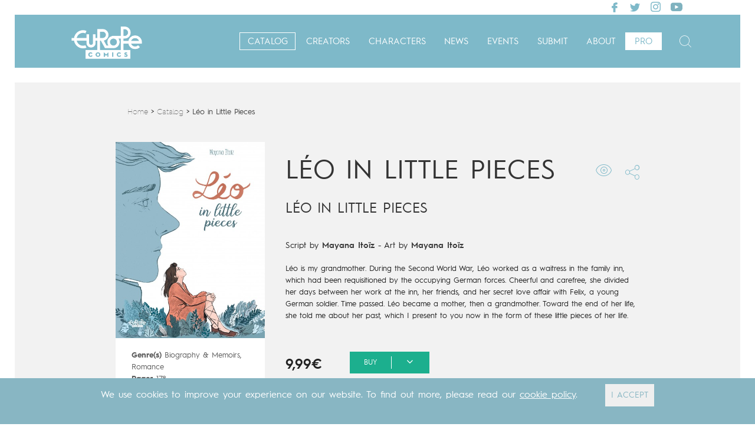

--- FILE ---
content_type: text/html; charset=UTF-8
request_url: https://www.europecomics.com/album/leo-in-little-pieces/
body_size: 13325
content:
<!doctype html>
<html class="no-js" lang="en-US" >
	<head>
		<meta charset="utf-8" />
		<meta name="viewport" content="width=device-width, initial-scale=1.0" />

		<link rel="icon" href="https://www.europecomics.com/assets/themes/europeComics/assets/img/icons/favicon.ico" type="image/x-icon">
		<link rel="apple-touch-icon-precomposed" sizes="144x144" href="https://www.europecomics.com/assets/themes/europeComics/assets/img/icons/apple-touch-icon-144x144-precomposed.png">
		<link rel="apple-touch-icon-precomposed" sizes="114x114" href="https://www.europecomics.com/assets/themes/europeComics/assets/img/icons/apple-touch-icon-114x114-precomposed.png">
		<link rel="apple-touch-icon-precomposed" sizes="72x72" href="https://www.europecomics.com/assets/themes/europeComics/assets/img/icons/apple-touch-icon-72x72-precomposed.png">
		<link rel="apple-touch-icon-precomposed" href="https://www.europecomics.com/assets/themes/europeComics/assets/img/icons/apple-touch-icon-precomposed.png">
        <link href="https://www.europecomics.com/assets/themes/europeComics/css/fullcalendar.css" rel="stylesheet">
        
        
		<meta name='robots' content='index, follow, max-image-preview:large, max-snippet:-1, max-video-preview:-1' />

	<!-- This site is optimized with the Yoast SEO Premium plugin v16.6 (Yoast SEO v16.6) - https://yoast.com/wordpress/plugins/seo/ -->
	<title>Léo in Little Pieces ~ Europe Comics</title>
	<link rel="canonical" href="https://www.europecomics.com/album/leo-in-little-pieces/" />
	<meta property="og:locale" content="en_US" />
	<meta property="og:type" content="article" />
	<meta property="og:title" content="Léo in Little Pieces" />
	<meta property="og:description" content="Léo is my grandmother. During the Second World War, Léo worked as a waitress in the family inn, which had been requisitioned by the occupying German forces. Cheerful and carefree, she divided her days between her work at the inn, [&hellip;]" />
	<meta property="og:url" content="https://www.europecomics.com/album/leo-in-little-pieces/" />
	<meta property="og:site_name" content="Europe Comics" />
	<meta property="article:publisher" content="https://www.facebook.com/europecomics" />
	<meta property="og:image" content="https://bdi.dlpdomain.com/album/9791032813898/couv/M450x600/leo-in-little-pieces-tome-0.jpg" />
	<meta property="og:image:width" content="800" />
	<meta property="og:image:height" content="766" />
	<meta name="twitter:card" content="summary_large_image" />
	<meta name="twitter:site" content="@europecomics" />
	<script type="application/ld+json" class="yoast-schema-graph">{"@context":"https://schema.org","@graph":[{"@type":"WebSite","@id":"https://www.europecomics.com/#website","url":"https://www.europecomics.com/","name":"Europe Comics","description":"All Digital. All European.","potentialAction":[{"@type":"SearchAction","target":{"@type":"EntryPoint","urlTemplate":"https://www.europecomics.com/?s={search_term_string}"},"query-input":"required name=search_term_string"}],"inLanguage":"en-US"},{"@type":"WebPage","@id":"https://www.europecomics.com/album/leo-in-little-pieces/#webpage","url":"https://www.europecomics.com/album/leo-in-little-pieces/","name":"L\u00e9o in Little Pieces ~ Europe Comics","isPartOf":{"@id":"https://www.europecomics.com/#website"},"datePublished":"2024-11-14T07:11:26+00:00","dateModified":"2024-11-14T07:11:26+00:00","breadcrumb":{"@id":"https://www.europecomics.com/album/leo-in-little-pieces/#breadcrumb"},"inLanguage":"en-US","potentialAction":[{"@type":"ReadAction","target":["https://www.europecomics.com/album/leo-in-little-pieces/"]}]},{"@type":"BreadcrumbList","@id":"https://www.europecomics.com/album/leo-in-little-pieces/#breadcrumb","itemListElement":[{"@type":"ListItem","position":1,"name":"Home","item":"https://www.europecomics.com/"},{"@type":"ListItem","position":2,"name":"Albums","item":"https://www.europecomics.com/album/"},{"@type":"ListItem","position":3,"name":"L\u00e9o in Little Pieces"}]}]}</script>
	<!-- / Yoast SEO Premium plugin. -->


<script type='application/javascript'>console.log('PixelYourSite Free version 8.1.0');</script>
<link rel='dns-prefetch' href='//ajax.googleapis.com' />
<link rel="alternate" type="application/rss+xml" title="Europe Comics &raquo; Feed" href="https://www.europecomics.com/feed/" />
<link rel="alternate" type="application/rss+xml" title="Europe Comics &raquo; Comments Feed" href="https://www.europecomics.com/comments/feed/" />
<link rel='stylesheet' id='wp-block-library-css'  href='https://www.europecomics.com/wp-includes/css/dist/block-library/style.min.css?ver=5.7' type='text/css' media='all' />
<link rel='stylesheet' id='jet-engine-frontend-css'  href='https://www.europecomics.com/assets/plugins/jet-engine/assets/css/frontend.css?ver=2.8.6' type='text/css' media='all' />
<link rel='stylesheet' id='ajax-load-more-css'  href='https://www.europecomics.com/assets/plugins/ajax-load-more/core/css/ajax-load-more.min.css?ver=5.7' type='text/css' media='all' />
<style id='wpgb-head-inline-css' type='text/css'>
.wp-grid-builder:not(.wpgb-template),.wpgb-facet{opacity:0.01}.wpgb-facet fieldset{margin:0;padding:0;border:none;outline:none;box-shadow:none}.wpgb-facet fieldset:last-child{margin-bottom:40px;}.wpgb-facet fieldset legend.wpgb-sr-only{height:1px;width:1px}
</style>
<link rel='stylesheet' id='wordpress-popular-posts-css-css'  href='https://www.europecomics.com/assets/plugins/wordpress-popular-posts/assets/css/wpp.css?ver=5.2.4' type='text/css' media='all' />
<link rel='stylesheet' id='hurme-fonts-css'  href='https://www.europecomics.com/assets/themes/europeComics/css/hurme.css?ver=5.7' type='text/css' media='all' />
<link rel='stylesheet' id='slick-stylesheet-css'  href='https://www.europecomics.com/assets/themes/europeComics/css/slick.css?ver=5.7' type='text/css' media='all' />
<link rel='stylesheet' id='slick-theme-stylesheet-css'  href='https://www.europecomics.com/assets/themes/europeComics/css/slick-theme.css?ver=5.7' type='text/css' media='all' />
<link rel='stylesheet' id='main-stylesheet-css'  href='https://www.europecomics.com/assets/themes/europeComics/css/foundation.css?ver=5.7' type='text/css' media='all' />
<link rel='stylesheet' id='europecomics-style-1-css'  href='https://www.europecomics.com/assets/themes/europeComics/css/style-1.css?ver=5.7' type='text/css' media='all' />
<link rel='stylesheet' id='europecomics-style-2-css'  href='https://www.europecomics.com/assets/themes/europeComics/css/style-2.css?ver=5.7' type='text/css' media='all' />
<link rel='stylesheet' id='owlcarouselcss-css'  href='https://www.europecomics.com/assets/themes/europeComics/css/owl.carousel.css?ver=5.7' type='text/css' media='all' />
<link rel='stylesheet' id='needsharebuttoncss-css'  href='https://www.europecomics.com/assets/themes/europeComics/css/needsharebutton.css?ver=5.7' type='text/css' media='all' />
<link rel='stylesheet' id='tablepress-default-css'  href='https://www.europecomics.com/assets/plugins/tablepress/css/default.min.css?ver=1.13' type='text/css' media='all' />
<script type='text/javascript' src='//ajax.googleapis.com/ajax/libs/jquery/2.1.0/jquery.min.js?ver=2.1.0' id='jquery-js'></script>
<script type='application/json' id='wpp-json'>
{"sampling_active":0,"sampling_rate":100,"ajax_url":"https:\/\/www.europecomics.com\/wp-json\/wordpress-popular-posts\/v1\/popular-posts","ID":64388,"token":"61baae8425","lang":0,"debug":0}
</script>
<script type='text/javascript' src='https://www.europecomics.com/assets/plugins/wordpress-popular-posts/assets/js/wpp.min.js?ver=5.2.4' id='wpp-js-js'></script>
<script type='text/javascript' src='https://www.europecomics.com/assets/themes/europeComics/js/vendor/modernizr.js?ver=2.8.3' id='modernizr-js'></script>
<script type='text/javascript' src='https://www.europecomics.com/assets/themes/europeComics/js/vendor/fastclick.js?ver=1.0.0' id='fastclick-js'></script>
<script type='text/javascript' src='https://www.europecomics.com/assets/themes/europeComics/js/vendor/ImageAnalyzer.js?ver=1.0.0' id='ImageAnalyzer-js'></script>
<script type='text/javascript' src='https://www.europecomics.com/assets/themes/europeComics/js/vendor/slick.min.js?ver=1.0.0' id='slick-js'></script>
<link rel="https://api.w.org/" href="https://www.europecomics.com/wp-json/" /><link rel="EditURI" type="application/rsd+xml" title="RSD" href="https://www.europecomics.com/xmlrpc.php?rsd" />
<link rel="wlwmanifest" type="application/wlwmanifest+xml" href="https://www.europecomics.com/wp-includes/wlwmanifest.xml" /> 
<meta name="generator" content="WordPress 5.7" />
<link rel='shortlink' href='https://www.europecomics.com/?p=64388' />
<link rel="alternate" type="application/json+oembed" href="https://www.europecomics.com/wp-json/oembed/1.0/embed?url=https%3A%2F%2Fwww.europecomics.com%2Falbum%2Fleo-in-little-pieces%2F" />
<link rel="alternate" type="text/xml+oembed" href="https://www.europecomics.com/wp-json/oembed/1.0/embed?url=https%3A%2F%2Fwww.europecomics.com%2Falbum%2Fleo-in-little-pieces%2F&#038;format=xml" />
<!-- start Simple Custom CSS and JS -->
<style type="text/css">
/* GLOBAL */ 

@media screen and (max-width: 1024px){
  #homepage-catalog .catalog-item, #logo-publisher .logo-pub, #starting-in .catalog-item, #character .catalog-item, #catalog-publisher .catalog-item, #publisher-creators .catalog-item, #search-result .catalog-item, div#advanced-search-result.news-slider .catalog-item, div#advanced-search-result.news-slider .search-item {
      width: 48%!important;
      width: calc(100% - 25px /2)!important;
      margin-bottom: 30px !important;
  }
}

#animatedModalCre, #animatedModalCat {
    DISPLAY: NONE;
}

@media screen and (min-width: 800px){
.content-resume .resume {
    width: 25%!important;
    max-width: 24%!important;
}
}

</style>
<!-- end Simple Custom CSS and JS -->
<script type="text/javascript">
	window._se_plugin_version = '8.1.6';
</script>
<noscript><style>.wp-grid-builder .wpgb-card.wpgb-card-hidden .wpgb-card-wrapper{opacity:1!important;visibility:visible!important;transform:none!important}.wpgb-facet {opacity:1!important;pointer-events:auto!important}.wpgb-facet *:not(.wpgb-pagination-facet){display:none}</style></noscript>
<!-- Facebook Pixel Code -->
<script type='text/javascript'>
!function(f,b,e,v,n,t,s){if(f.fbq)return;n=f.fbq=function(){n.callMethod?
n.callMethod.apply(n,arguments):n.queue.push(arguments)};if(!f._fbq)f._fbq=n;
n.push=n;n.loaded=!0;n.version='2.0';n.queue=[];t=b.createElement(e);t.async=!0;
t.src=v;s=b.getElementsByTagName(e)[0];s.parentNode.insertBefore(t,s)}(window,
document,'script','https://connect.facebook.net/en_US/fbevents.js');
</script>
<!-- End Facebook Pixel Code -->
<script type='text/javascript'>
  fbq('init', '1645569985614667', {}, {
    "agent": "wordpress-5.7-2.2.0"
});
</script><script type='text/javascript'>
  fbq('track', 'PageView', []);
</script>
<!-- Facebook Pixel Code -->
<noscript>
<img height="1" width="1" style="display:none" alt="fbpx"
src="https://www.facebook.com/tr?id=1645569985614667&ev=PageView&noscript=1" />
</noscript>
<!-- End Facebook Pixel Code -->
<meta name="generator" content="Powered by WPBakery Page Builder - drag and drop page builder for WordPress."/>
<script type='application/javascript'>console.warn('PixelYourSite: no pixel configured.');</script>
		<style type="text/css" id="wp-custom-css">
			/*
You can add your own CSS here.

Click the help icon above to learn more.
*/

.event_tax-video iframe {
    max-width: 100%;
    max-height: 100%;
}		</style>
		<noscript><style> .wpb_animate_when_almost_visible { opacity: 1; }</style></noscript>	</head>
		<body data-rsssl=1 class="album_cpt-template-default single single-album_cpt postid-64388 wpb-js-composer js-comp-ver-6.5.0 vc_responsive elementor-default elementor-kit-52608">
		<!-- Google Tag Manager -->
		<noscript><iframe src="//www.googletagmanager.com/ns.html?id=GTM-5K335K"
		height="0" width="0" style="display:none;visibility:hidden"></iframe></noscript>
		<script>(function(w,d,s,l,i){w[l]=w[l]||[];w[l].push({'gtm.start':
		new Date().getTime(),event:'gtm.js'});var f=d.getElementsByTagName(s)[0],
		j=d.createElement(s),dl=l!='dataLayer'?'&l='+l:'';j.async=true;j.src=
		'//www.googletagmanager.com/gtm.js?id='+i+dl;f.parentNode.insertBefore(j,f);
		})(window,document,'script','dataLayer','GTM-5K335K');</script>
		<!-- End Google Tag Manager -->
	
	
	<div class="top-bars ">
	<!--<div class="social-bar-container contain-to-grid show-for-medium-up">
		<div class="social-bar ">
			<div class="font-size-ctrl">
				<a class="decrease" href="#">A</a><a class="increase" href="#">A</a>
			</div>

			<a href="https://www.facebook.com/europecomics" target="_blank"><img src="https://www.europecomics.com/assets/uploads/2019/07/facebook-2.png" /></a><a href="https://twitter.com/europecomics" target="_blank"><img src="https://www.europecomics.com/assets/uploads/2019/07/twitter-2.png" /></a><a href="https://instagram.com/europecomics/" target="_blank"><img src="https://www.europecomics.com/assets/uploads/2019/07/instagram-2.png" /></a><a href="https://www.youtube.com/c/EuropeComics/videos" target="_blank"><img src="https://www.europecomics.com/assets/uploads/2020/12/youtube-2-copy.png" /></a>		</div>
	</div>-->

	<div class="top-bar-container contain-to-grid">
    
		<nav class="top-bar" data-topbar role="navigation">

			<ul class="title-area">

				<li class="name">
					<h1><a href="https://www.europecomics.com">Europe Comics</a></h1>
				</li>
				<li class="tagline" style="display:none;">All Digital. All European.</li>
				
				<!--li class="toggle-menu"><a href="#">Menu&nbsp;<i class="icon fa fa-bars"></i></a></li-->
				<li class="toggle-menu"><a href="#"><i class="icon fa fa-bars"></i></a></li>
			</ul>
                
			<div class="social-bar social-bar-2">
				<div  class="float-right font-size-ctrl">
					<a class="increase" href="#">A</a><a class="decrease" href="#">A</a>
				</div>

				<a  class="float-right" href="https://www.facebook.com/europecomics" target="_blank"><img src="https://www.europecomics.com/assets/uploads/2019/07/facebook-2.png" /></a><a  class="float-right" href="https://twitter.com/europecomics" target="_blank"><img src="https://www.europecomics.com/assets/uploads/2019/07/twitter-2.png" /></a><a  class="float-right" href="https://instagram.com/europecomics/" target="_blank"><img src="https://www.europecomics.com/assets/uploads/2019/07/instagram-2.png" /></a><a  class="float-right" href="https://www.youtube.com/c/EuropeComics/videos" target="_blank"><img src="https://www.europecomics.com/assets/uploads/2020/12/youtube-2-copy.png" /></a>
			</div>
			       
            <section class="top-bar-section">
            	              	<div class="topbar-left">
            		 					<ul id="menu-main" class="top-bar-menu right"><li class="divider"></li><li id="menu-item-9506" class="home-menu menu-item menu-item-type-custom menu-item-object-custom menu-item-9506"><a href="https://dev-europecomics.dlpdomain.com/">Home</a></li>
<li class="divider"></li><li id="menu-item-222" class="menu-item menu-item-type-post_type menu-item-object-page menu-item-222"><a href="https://www.europecomics.com/catalog/">Catalog</a></li>
<li class="divider"></li><li id="menu-item-2767" class="menu-item menu-item-type-post_type menu-item-object-page menu-item-2767"><a href="https://www.europecomics.com/creators/">Creators</a></li>
<li class="divider"></li><li id="menu-item-9505" class="menu-item menu-item-type-post_type menu-item-object-page menu-item-9505"><a href="https://www.europecomics.com/characters/">Characters</a></li>
<li class="divider"></li><li id="menu-item-9507" class="news-events menu-item menu-item-type-post_type menu-item-object-page menu-item-9507"><a href="https://www.europecomics.com/news-events/">News</a></li>
<li class="divider"></li><li id="menu-item-9586" class="menu-item menu-item-type-post_type menu-item-object-page menu-item-9586"><a href="https://www.europecomics.com/events/">Events</a></li>
<li class="divider"></li><li id="menu-item-32633" class="menu-item menu-item-type-post_type menu-item-object-page menu-item-32633"><a href="https://www.europecomics.com/submit/">Submit</a></li>
<li class="divider"></li><li id="menu-item-8" class="menu-item menu-item-type-post_type menu-item-object-page menu-item-8"><a href="https://www.europecomics.com/about-us/">About</a></li>
<li class="divider"></li><li id="menu-item-10382" class="css-pro menu-item menu-item-type-post_type menu-item-object-page menu-item-10382"><a href="https://www.europecomics.com/pro/">Pro</a></li>
</ul>										 				 </div>
				 <div class="topbar-right">
				 	<div class="header-search-button search-toggle">
		                    <i class="fa-search ic-euc-Search" style=""></i>
		                </div>
		            <div class="content-search" style="display:none;"><form role="search" method="post" id="searchform" action="https://www.europecomics.com/">
	<div class="row collapse">
				<div class="small-11 columns">
			<input type="text" value="" class="search-form" name="s" id="s" placeholder="What are you looking for?">
            <button class="search-form" id="s">Search</button>
		</div>
				
			</div>
</form>
		                
		                <div class="top-search">
		                    <i class="ic-euc-Search" style=""></i><span>Search</span>
		                    <div class="hide-search search-toggle"><i class="ic-euc-Close"></i></div>
		                </div>
		            </div>
	            </div>
	             			</section>
                   
		
                </nav>
	</div>
</div>


    
        
        	<div class="content-color">
        
    
    
    














<section class="container">

	<link href="https://www.europecomics.com/assets/themes/europeComics/css/owl.carousel.css" rel="stylesheet">
<script src="https://www.europecomics.com/assets/themes/europeComics/js/owl.carousel.js"></script>

<link href="https://www.europecomics.com/assets/themes/europeComics/css/easydropdown.css" rel="stylesheet">
<script src="https://www.europecomics.com/assets/themes/europeComics/js/jquery.easydropdown.js"></script>


</section>



<div class="content" id="single-album">

	 <div class="row"><div class="medium-12 columns"><div class="fil-ariane short-menu">
	        <div id="breadcrumbs">
	            <span xmlns:v="http://rdf.data-vocabulary.org/#">
	                <span typeof="v:Breadcrumb">
	                    <a href="https://www.europecomics.com" rel="v:url" property="v:title">Home</a> &gt;
	                    <a href="https://www.europecomics.com/catalog/" rel="v:url" property="v:title">Catalog</a> &gt;
	                        <span class="breadcrumb_last">Léo in Little Pieces</span>
	                </span>
	            </span>
	        </div>
	    </div></div></div>
	    <div class="row">
	<div class="medium-4 columns couv">
		<div class="row album has_player">
							<a href="https://bdi.dlpdomain.com/player/CXfbU50WpUjVjiC9sYKKi2PLLSPM5l08.html" class="player_link" data-url="https://bdi.dlpdomain.com/player/CXfbU50WpUjVjiC9sYKKi2PLLSPM5l08.html">
					<img src="https://bdi.dlpdomain.com/album/9791032813898/couv/M450x600/leo-in-little-pieces-tome-0-leo-in-little-pieces.jpg" style="width: 100%;" />
					                    <span class="bloc-infos"><span class="ic-euc-eye" data-url="https://www.europecomics.com/album/leo-in-little-pieces/"></span>look inside</span>
                    				</a>
					</div>


		<div class="row technical">


				<div class="large-12 columns">

				<ul id="technical-info" style="height:60px;overflow:hidden">
					

											<li><strong>Genre(s)</strong> <a href="https://www.europecomics.com/catalog/?genre=biography-memoirs">Biography &amp; Memoirs</a>, <a href="https://www.europecomics.com/catalog/?genre=romance">Romance</a></li>
					

                    


					<li><strong>Pages</strong> 178</li>												<li><strong>Publisher</strong>
															<a href="https://www.europecomics.com/publisher/dargaud/" target="_blank">
															Dargaud
								(France)															</a>
													</li>
					


					<li><strong>Art by</strong>
						<a href="https://www.europecomics.com/author/mayana-itoiz/">Mayana Itoïz</a>					</li>

					
					<li><strong>Script by</strong>
						<a href="https://www.europecomics.com/author/mayana-itoiz/">Mayana Itoïz</a>					</li>

											<li><strong>Type</strong> Graphic novel</li>
											<li><strong>Age rating</strong> 15+</li>
										<li><strong>Date of release</strong> 25/01/2023</li>					<li><strong>Digital publication</strong> 25/01/2023</li>					<li><strong>Series</strong>
						complete					</li>


				</ul>
                <a id="technical-load-more" class="closed icon-More"></a>
                <style>
                	ul#technical-info li {
                		line-height:20px;
                	}
                </style>
                <script>
                	jQuery("#technical-load-more").click(function(e){
                		e.preventDefault();
                		if(jQuery(this).hasClass('closed')){
							jQuery("#technical-load-more").removeClass('closed');
						    jQuery("#technical-load-more").removeClass('icon-More');
						    jQuery("#technical-load-more").addClass('icon-moins');
                			jQuery("#technical-info").animate({
						    	height: "auto"
						  }, 1000, function() {});
                		}else{
						      jQuery("#technical-load-more").addClass('closed');
						      jQuery("#technical-load-more").removeClass('icon-moins');
						      jQuery("#technical-load-more").addClass('icon-More');
                			jQuery("#technical-info").css('overflow','hidden').animate({
						    height: "60px"
						  }, 1000, function() {});
                		}

						});

                </script>

			</div>
		</div>
	</div>
	<div class="medium-8 columns clm-cnt-cpt" role="main">
	
			<article class="post-64388 album_cpt type-album_cpt status-publish hentry" id="post-64388">
			<header>
				<h2 class="serie-title" >Léo in Little Pieces
											<a href="#" class="a-cnt-icn"><span class="ic-euc-share" data-title="Léo in Little Pieces" id="sharing-64388" data-url="https://www.europecomics.com/album/leo-in-little-pieces/" ></span></a>
					<a class="a-cnt-icn look-inside" id="look-64388" data-url="https://bdi.dlpdomain.com/player/CXfbU50WpUjVjiC9sYKKi2PLLSPM5l08.html" href="#"><span data-url="https://bdi.dlpdomain.com/player/CXfbU50WpUjVjiC9sYKKi2PLLSPM5l08.html" class="ic-euc-eye"></span></a>
					
				</h2>
				<h1 class="page-title h1-title">Léo in Little Pieces

				</h1>

				

                <h4 class="sub-title-4">
                	<span>Script by <a href="https://www.europecomics.com/author/mayana-itoiz/">Mayana Itoïz</a></span> -
                        <span>Art by
						<a href="https://www.europecomics.com/author/mayana-itoiz/">Mayana Itoïz</a>                        </span>
                    
                </h4>
			</header>
			
			<div class="entry-content" id="biography">
				<p>Léo is my grandmother. During the Second World War, Léo worked as a waitress in the family inn, which had been requisitioned by the occupying German forces. Cheerful and carefree, she divided her days between her work at the inn, her friends, and her secret love affair with Felix, a young German soldier. Time passed. Léo became a mother, then a grandmother. Toward the end of her life, she told me about her past, which I present to you now in the form of these little pieces of her life.</p>
            </div>
			
            <div class="cnt-price">
            	            		<div class="price">9,99€</div>
            	
            		
                                              	<select id="store-selector" class="dropdown" tabindex="9" data-settings='{"wrapperClass":"flat"}'>
	            		<option class="label" value="">BUY</option>
							<option value="https://www.izneo.com/en/european-comics/documentary/leo-in-little-pieces-54081/leo-in-little-pieces-116582">Izneo</option><option value="https://www.amazon.com/L%C3%A9o-Little-Pieces-Mayana-Ito%C3%AFz-ebook/dp/B0BQWYQXZN/ref=sr_1_1?crid=2FN1W4ZOBN335&keywords=9791032813898&qid=1672227302&sprefix=9791032813898%2Caps%2C345&sr=8-1">Amazon</option><option value="https://books.apple.com/book/l%C3%A9o-in-little-pieces/id6445211268">iBooks</option><option value="https://play.google.com/store/books/details/Mayana_Ito%C3%AFz_L%C3%A9o_in_Little_Pieces?id=DIajEAAAQBAJ">Google Play</option><option value="https://www.kobo.com/be/en/ebook/leo-in-little-pieces">Kobo</option>
                	</select>
						  
						                    <script>
                    	// Get the user agent string
						var deviceAgent = navigator.userAgent;
						// Set var to iOS device name or null
						var ios = deviceAgent.toLowerCase().match(/(iphone|ipod|ipad)/);
console.log(deviceAgent);
                    	jQuery("#store-selector").change(function(){
                    		var selected = jQuery("#store-selector option:selected").val();
                    		if(selected!=''){
                    			console.log(ios);
                    			if(ios){
                    				  document.location = selected;

                    			}else{
                    				window.open(selected);

                    			}
                                $('.selected').addClass('no-after');
                    		}
                    	});

                    </script>
            </div>




          
            <div>

            

            </div>
						<div class="clearfix"></div>


		</article>
	
    
		</div>
    </div>

</div>






</div>

<section class="container events">
    <div class="row">
        <div class="large-12 columns">

        	


                        	</div>
            	           <script>
				    		jQuery(document).ready(function(){
									var $container = $('#same-creator');

							$container.imagesLoaded(function(){jQuery('#same-creator').find('noscript').remove();}).done( function(instance) {
										  console.log("ALL IMAGES ARE LOADED");
																			var m = $container.masonry({
															 // set itemSelector so .grid-sizer is not used in layout
															  itemSelector: '.catalog-item',
															  // use element for option
															 columnWidth:'.catalog-item',
															gutter: '.gutter-item',
															   isAnimated: false

														}).removeClass('loading');




								});



									function masonryrefresh(){
										var $container = $('#same-creator');
														$container.masonry('reloadItems');
														$container.imagesLoaded( function() {
															// When images are loaded, fire masonry again.
												        	$container.masonry('reload');
												     	 });

											}


									 $.fn.almComplete = function(alm){
										    console.log("Ajax Load More Complete!");
														$('#same-creator').imagesLoaded().done( function(instance) {
															console.log('all images has been loaded 11');
															// When images are loaded, fire masonry again.
															setTimeout(masonryrefresh, 1000);
												     	 });

  										};

								});

				  </script>

                    	<div class="catalog-slider large-12 columns  clear">
            	<div class="clear">
                    <h2 class="title-h2">You might also like</h2>
                </div>
	                <div class="catalog-slider-content" id="might-like-albums">
                    <div class="gutter-item"></div>
			            
<div class="catalog-item" data-publisher="" data-album-id="24400">
<div class="item-top-title">
    <h3><a href="https://www.europecomics.com/catalog/?genre=biography-memoirs"><span>Biography &amp; Memoirs</span></a> <span class="separator">|</span>
	<span class="item-span">Belgium</span></h3>
</div>
<div class="flip-container">
<a class="catalog-item-link" href="https://www.europecomics.com/album/stevenson-pirate-within/">

			<div id="flipper_container">
				<div id="flipper_card" class="shadow">

					<div class="front face">
																<span class="vertical"><img src="https://bdi.dlpdomain.com/album/9791032806685/couv/M300x400/stevenson-the-pirate-within-tome-1-stevenson-the-pirate-within.jpg" /></span>
							
					</div>

				<div class="back face center">
		<span class="bloc-infos">
			<span class="infos">
	            <span class="serie">This is the fascinating life story of Robert Louis Stevenson, the beloved author of classics such as &#8220;Treasure Island&#8221; and &#8220;Strange Case of Dr. Jekyll and Mr. Hyde,&#8221; from his...</span>
	            <span class="price">7,49€</span>
	            <div class="meta">
	               <span class="ic-euc-eye" data-url="https://bdi.dlpdomain.com/player/EKfmPqfgKYzyaaDbPtzOKl9NzgaqIloN.html"></span>
	                <span class="ic-euc-share" id="sharing-24400" data-url="https://www.europecomics.com/album/stevenson-pirate-within/" data-title="Stevenson The Pirate Within"></span>
	                <span class="plus icon-More" data-url="https://www.europecomics.com/album/stevenson-pirate-within/"></span>


	            </div>
	        </span>
		</span>
			</div>



			</div><!--end flipper_card-->
	</div><!--end flipper container-->

	</a></div>


    <span class="bloc-infos2">
            <span class="infos">
                <a href="https://www.europecomics.com/album/stevenson-pirate-within/"><span class="serie">Stevenson The Pirate Within</span></a>
                <a href="https://www.europecomics.com/album/stevenson-pirate-within/"><span class="title">Stevenson The Pirate Within</span></a>
                <span class="authors">
                <a href="https://www.europecomics.com/author/rene-follet/">René Follet</a> & <a href="https://www.europecomics.com/author/rodolphe/">Rodolphe</a>                </span>
            </span>
        </span>


   </div>

<div class="catalog-item" data-publisher="" data-album-id="14465">
<div class="item-top-title">
    <h3><a href="https://www.europecomics.com/catalog/?genre=biography-memoirs"><span>Biography &amp; Memoirs</span></a> <span class="separator">|</span>
	<span class="item-span">Belgium</span></h3>
</div>
<div class="flip-container">
<a class="catalog-item-link" href="https://www.europecomics.com/album/yallah-bye/">

			<div id="flipper_container">
				<div id="flipper_card" class="shadow">

					<div class="front face">
																<span class="vertical"><img src="https://bdi.dlpdomain.com/album/9791032803783/couv/M300x400/yallah-bye-tome-0-yallah-bye.jpg" /></span>
							
					</div>

				<div class="back face center">
		<span class="bloc-infos">
			<span class="infos">
	            <span class="serie">July 2006. Gabriel El Chawadi says goodbye to his family at the Paris airport as they leave for their summer vacation in southern Lebanon. But a conflict at the Israel-Lebanon border escalates into a...</span>
	            <span class="price">9,99€</span>
	            <div class="meta">
	               <span class="ic-euc-eye" data-url="https://bdi.dlpdomain.com/player/5JHlweRPG4n8cwBXd8XzIxCxLFvkBq76.html"></span>
	                <span class="ic-euc-share" id="sharing-14465" data-url="https://www.europecomics.com/album/yallah-bye/" data-title="Yallah Bye"></span>
	                <span class="plus icon-More" data-url="https://www.europecomics.com/album/yallah-bye/"></span>


	            </div>
	        </span>
		</span>
			</div>



			</div><!--end flipper_card-->
	</div><!--end flipper container-->

	</a></div>


    <span class="bloc-infos2">
            <span class="infos">
                <a href="https://www.europecomics.com/album/yallah-bye/"><span class="serie">Yallah Bye</span></a>
                <a href="https://www.europecomics.com/album/yallah-bye/"><span class="title">Yallah Bye</span></a>
                <span class="authors">
                <a href="https://www.europecomics.com/author/park-kyungeun/">Kyungeun Park</a> & <a href="https://www.europecomics.com/author/joseph-safieddine/">Joseph Safieddine</a>                </span>
            </span>
        </span>


   </div>

<div class="catalog-item" data-publisher="" data-album-id="15099">
<div class="item-top-title">
    <h3><a href="https://www.europecomics.com/catalog/?genre=humor"><span>Humor</span></a> <span class="separator">|</span>
	<span class="item-span">France</span></h3>
</div>
<div class="flip-container">
<a class="catalog-item-link" href="https://www.europecomics.com/album/dodin-bouffant/">

			<div id="flipper_container">
				<div id="flipper_card" class="shadow">

					<div class="front face">
																<span class="vertical"><img src="https://bdi.dlpdomain.com/album/9791032804063/couv/M300x400/dodin-bouffant-gourmet-extraordinaire-tome-0-dodin-bouffant-gourmet-extraordinaire.jpg" /></span>
							
					</div>

				<div class="back face center">
		<span class="bloc-infos">
			<span class="infos">
	            <span class="serie">Dodin-Bouffant is a total food enthusiast. He lives for excellence and spends his time surrounded by a small circle of hand-picked gastronomes. When his beloved cook, Eugénie, dies, it turns...</span>
	            <span class="price">9,99€</span>
	            <div class="meta">
	               <span class="ic-euc-eye" data-url="https://bdi.dlpdomain.com/player/VUXqAUhIV4fGBzclTQCLVIdQ1GajsrvD.html"></span>
	                <span class="ic-euc-share" id="sharing-15099" data-url="https://www.europecomics.com/album/dodin-bouffant/" data-title="Dodin-Bouffant: Gourmet Extraordinaire"></span>
	                <span class="plus icon-More" data-url="https://www.europecomics.com/album/dodin-bouffant/"></span>


	            </div>
	        </span>
		</span>
			</div>



			</div><!--end flipper_card-->
	</div><!--end flipper container-->

	</a></div>


    <span class="bloc-infos2">
            <span class="infos">
                <a href="https://www.europecomics.com/album/dodin-bouffant/"><span class="serie">Dodin-Bouffant: Gourmet Extraordinaire</span></a>
                <a href="https://www.europecomics.com/album/dodin-bouffant/"><span class="title">Dodin-Bouffant: Gourmet Extraordinaire</span></a>
                <span class="authors">
                <a href="https://www.europecomics.com/author/burniat/">Mathieu Burniat</a>                </span>
            </span>
        </span>


   </div>

<div class="catalog-item" data-publisher="" data-album-id="44046">
<div class="item-top-title">
    <h3><a href="https://www.europecomics.com/catalog/?genre=biography-memoirs"><span>Biography &amp; Memoirs</span></a> <span class="separator">|</span>
	<span class="item-span">France</span></h3>
</div>
<div class="flip-container">
<a class="catalog-item-link" href="https://www.europecomics.com/album/delacroix/">

			<div id="flipper_container">
				<div id="flipper_card" class="shadow">

					<div class="front face">
																<span class="vertical"><img src="https://bdi.dlpdomain.com/album/9791032811337/couv/M300x400/delacroix-tome-0-delacroix.jpg" /></span>
							
					</div>

				<div class="back face center">
		<span class="bloc-infos">
			<span class="infos">
	            <span class="serie">In 1864, a year after the death of Eugène Delacroix, Alexandre Dumas recounted the memories that marked his friendship with the great painter. From one anecdote to the next, Dumas&#8217; text reveals...</span>
	            <span class="price">7,49€</span>
	            <div class="meta">
	               <span class="ic-euc-eye" data-url="https://bdi.dlpdomain.com/player/GIXyD8t6WMMVOJako4qmwr36BeBeNXBU.html"></span>
	                <span class="ic-euc-share" id="sharing-44046" data-url="https://www.europecomics.com/album/delacroix/" data-title="Delacroix"></span>
	                <span class="plus icon-More" data-url="https://www.europecomics.com/album/delacroix/"></span>


	            </div>
	        </span>
		</span>
			</div>



			</div><!--end flipper_card-->
	</div><!--end flipper container-->

	</a></div>


    <span class="bloc-infos2">
            <span class="infos">
                <a href="https://www.europecomics.com/album/delacroix/"><span class="serie">Delacroix</span></a>
                <a href="https://www.europecomics.com/album/delacroix/"><span class="title">Delacroix</span></a>
                <span class="authors">
                <a href="https://www.europecomics.com/author/catherine-meurisse/">Catherine Meurisse</a>                </span>
            </span>
        </span>


   </div>
			             
				</div>
            	<div id="ajax-load-more" class="ajax-load-more-wrap" data-id="" data-canonical-url="https://www.europecomics.com/album/leo-in-little-pieces/" data-slug="leo-in-little-pieces"><div class="alm-listing alm-ajax  "data-target="might-like-albums"  data-repeater="default" data-post-type="album_cpt" data-post-format="" data-category="" data-category-not-in="" data-tag="" data-tag-not-in="" data-taxonomy="" data-taxonomy-terms="" data-taxonomy-operator="" data-taxonomy-relation="" data-meta-key="" data-meta-value="" data-meta-compare="" data-meta-relation="" data-meta-type="" data-year="" data-month="" data-day="" data-author="" data-post-in="55350,44266,53977,48311,51117,51089,51083,18843,18841,34734,26620,27804,15320,15870,16963,63333,25345,33654,36371,36896,41169,41165,19221,41883" data-post-not-in="" data-exclude="24400,14465,15099,44046" data-search="" data-custom-args="" data-post-status="" data-order="DESC" data-orderby="date" data-offset="0" data-posts-per-page="4" data-lang="" data-scroll="false" data-scroll-distance="150" data-max-pages="5" data-pause-override="false" data-pause="true" data-button-label="" data-button-class="" data-destroy-after="" data-transition="slide" data-transition-container="false" data-images-loaded="false"></div></div>
            	  <script>
				    		jQuery(document).ready(function(){
									var $container2 = $('#might-like-albums');

									$container2.imagesLoaded(function(){jQuery('#might-like-albums').find('noscript').remove();}).done( function(instance) {
												  console.log("ALL IMAGES ARE LOADED");
																				$container2.masonry({
																	 // set itemSelector so .grid-sizer is not used in layout
																	  itemSelector: '.catalog-item',
																	  // use element for option
																	 columnWidth:'.catalog-item',
																	gutter: '.gutter-item',
																	   isAnimated: false

																}).removeClass('loading');




										});



									function masonryrefresh(){
										var $container2 = $('#might-like-albums');
														$container2.masonry('reloadItems');
														$container2.imagesLoaded( function() {
															// When images are loaded, fire masonry again.
												        	$container2.masonry('reload');
												     	 });

											}


									 $.fn.almComplete = function(alm){
										    console.log("Ajax Load More Complete!");
														$('#might-like-albums').imagesLoaded().done( function(instance) {
															console.log('all images has been loaded');
															// When images are loaded, fire masonry again.
															var $container = $('#same-creator');
														$container.masonry('reloadItems');
														$container.imagesLoaded( function() {
															// When images are loaded, fire masonry again.
												        	$container.masonry('reload');
												     	 });
															setTimeout(masonryrefresh, 1000);
												     	 });

  										};

									/*jQuery(document).ajaxComplete(function(event, xhr, settings) {

										if (settings.url.indexOf('alm_query_posts') > -1) {

											function masonryrefresh(){
														$container.masonry('reloadItems');
														$container.imagesLoaded( function() {
															// When images are loaded, fire masonry again.
												        	$container.masonry('reload');
												     	 });

											}
											setTimeout(masonryrefresh, 1000);

										}
									});*/

								});

				  </script>
            </div>

    	</div>
    </div>
	</div>
</section>


<section class="container">
	<script>
		jQuery(document).ready(function(){

		apply_sharing();


	/*jQuery('a.look-inside').on('click',function(e){
		e.preventDefault();
		player_url = jQuery(this).attr('data-url');
		window.open(player_url);
	});*/
});


	</script>
<style>
	#player.isipad iframe{
		width:100%;
		height:100%;
		margin:0;
	}
</style>


</section>

<section class="container get-news" style="margin-top: 100px; margin-bottom: 80px; overflow: hidden;">
	<div class="row">
        <div class="large-7 columns footer-mail">

                                          <div class="clearfix"></div>
                   </div>
        <div class="large-5 columns footer-social">
                                        <div class="social-ico">
                            <a href="https://www.facebook.com/europecomics" target="_blank"><img class="social-img" data-original="https://www.europecomics.com/assets/uploads/2019/07/facebook-black.png" data-hover="https://www.europecomics.com/assets/uploads/2019/07/facebook-2.png" src="https://www.europecomics.com/assets/uploads/2019/07/facebook-black.png" /></a><a href="https://twitter.com/europecomics" target="_blank"><img class="social-img" data-original="https://www.europecomics.com/assets/uploads/2019/07/twitter-black.png" data-hover="https://www.europecomics.com/assets/uploads/2019/07/twitter-2.png" src="https://www.europecomics.com/assets/uploads/2019/07/twitter-black.png" /></a><a href="https://instagram.com/europecomics/" target="_blank"><img class="social-img" data-original="https://www.europecomics.com/assets/uploads/2019/07/instagram-black.png" data-hover="https://www.europecomics.com/assets/uploads/2019/07/instagram-2.png" src="https://www.europecomics.com/assets/uploads/2019/07/instagram-black.png" /></a><a href="https://www.youtube.com/c/EuropeComics/videos" target="_blank"><img class="social-img" data-original="https://www.europecomics.com/assets/uploads/2020/12/YouTube-1.png" data-hover="https://www.europecomics.com/assets/uploads/2020/12/youtube-2-copy.png" src="https://www.europecomics.com/assets/uploads/2020/12/YouTube-1.png" /></a>                        </div>
                        <script>
                        jQuery(document).ready(function(){
                        	jQuery('img.social-img').each(function(){
                        		 jQuery(this).hover(

                        		 	function(){
                        		 	jQuery(this).attr('src',jQuery(this).data('hover'));
                        		 },
                        		 function(){
                        		 	jQuery(this).attr('src',jQuery(this).data('original'));
                        		 }



                        		 );



                        		}


                        	);
                        });



                        </script>
                    
        </div>
    </div>
</section>

<section class="container">
<div class="row publishers large-collapse publishers-margin">
		<div class="large-12 columns">
								<ul class="publishers-list">
														<li><a href="https://www.akanlicensing.com/hakkimizda.php" target="_blank"><img width="270" height="122" src="https://www.europecomics.com/assets/uploads/2015/12/akanajans1.png" class="attachment-post-thumbnail size-post-thumbnail wp-post-image" alt="" loading="lazy" /></a></li>
															<li><a href="https://www.ankama.com/en/" target="_blank"><img width="181" height="108" src="https://www.europecomics.com/assets/uploads/2018/02/Logo_Ankama05.png" class="attachment-post-thumbnail size-post-thumbnail wp-post-image" alt="" loading="lazy" /></a></li>
															<li><a href="https://www.ballonmedia.be/" target="_blank"><img width="590" height="312" src="https://www.europecomics.com/assets/uploads/2015/12/Ballon-Media-590x312.jpg" class="attachment-post-thumbnail size-post-thumbnail wp-post-image" alt="" loading="lazy" srcset="https://www.europecomics.com/assets/uploads/2015/12/Ballon-Media-590x312.jpg 590w, https://www.europecomics.com/assets/uploads/2015/12/Ballon-Media-590x312-300x159.jpg 300w, https://www.europecomics.com/assets/uploads/2015/12/Ballon-Media-590x312-512x271.jpg 512w, https://www.europecomics.com/assets/uploads/2015/12/Ballon-Media-590x312-369x195.jpg 369w, https://www.europecomics.com/assets/uploads/2015/12/Ballon-Media-590x312-450x238.jpg 450w, https://www.europecomics.com/assets/uploads/2015/12/Ballon-Media-590x312-350x185.jpg 350w" sizes="(max-width: 590px) 100vw, 590px" /></a></li>
															<li><a href="https://www.baopublishing.it/" target="_blank"><img width="270" height="122" src="https://www.europecomics.com/assets/uploads/2015/11/bao.png" class="attachment-post-thumbnail size-post-thumbnail wp-post-image" alt="" loading="lazy" /></a></li>
															<li><a href="https://www.cinebook.co.uk/" target="_blank"><img width="270" height="122" src="https://www.europecomics.com/assets/uploads/2015/12/cinebook.png" class="attachment-post-thumbnail size-post-thumbnail wp-post-image" alt="" loading="lazy" /></a></li>
															<li><a href="https://www.dargaud.com" target="_blank"><img width="270" height="122" src="https://www.europecomics.com/assets/uploads/2015/12/dargaud.png" class="attachment-post-thumbnail size-post-thumbnail wp-post-image" alt="" loading="lazy" /></a></li>
															<li><a href="https://www.darkwood.co.rs/" target="_blank"><img width="270" height="122" src="https://www.europecomics.com/assets/uploads/2015/12/darkwood-1.png" class="attachment-post-thumbnail size-post-thumbnail wp-post-image" alt="" loading="lazy" /></a></li>
															<li><a href="https://www.dibbuks.es/" target="_blank"><img width="270" height="122" src="https://www.europecomics.com/assets/uploads/2015/12/dibbuks.png" class="attachment-post-thumbnail size-post-thumbnail wp-post-image" alt="" loading="lazy" /></a></li>
															<li><a href="https://www.dupuis.com/" target="_blank"><img width="270" height="122" src="https://www.europecomics.com/assets/uploads/2015/12/dupuis.png" class="attachment-post-thumbnail size-post-thumbnail wp-post-image" alt="" loading="lazy" /></a></li>
															<li><a href="https://www.dargaudmedia.com/fr/index.html" target="_blank"><img width="270" height="122" src="https://www.europecomics.com/assets/uploads/2015/12/ellipsanime.png" class="attachment-post-thumbnail size-post-thumbnail wp-post-image" alt="" loading="lazy" /></a></li>
															<li><a href="https://www.lelombard.com/" target="_blank"><img width="270" height="122" src="https://www.europecomics.com/assets/uploads/2015/12/lombard.png" class="attachment-post-thumbnail size-post-thumbnail wp-post-image" alt="" loading="lazy" /></a></li>
															<li><a href="https://mfr.mediatoon.com" target="_blank"><img width="489" height="96" src="https://www.europecomics.com/assets/uploads/2015/11/MEDIATOON_Licensing_reflet.jpg" class="attachment-post-thumbnail size-post-thumbnail wp-post-image" alt="" loading="lazy" srcset="https://www.europecomics.com/assets/uploads/2015/11/MEDIATOON_Licensing_reflet.jpg 489w, https://www.europecomics.com/assets/uploads/2015/11/MEDIATOON_Licensing_reflet-300x59.jpg 300w, https://www.europecomics.com/assets/uploads/2015/11/MEDIATOON_Licensing_reflet-450x88.jpg 450w" sizes="(max-width: 489px) 100vw, 489px" /></a></li>
															<li><a href="https://www.mikrosiros.gr/" target="_blank"><img width="506" height="506" src="https://www.europecomics.com/assets/uploads/2022/03/logo-mikros-iros.jpg" class="attachment-post-thumbnail size-post-thumbnail wp-post-image" alt="" loading="lazy" srcset="https://www.europecomics.com/assets/uploads/2022/03/logo-mikros-iros.jpg 506w, https://www.europecomics.com/assets/uploads/2022/03/logo-mikros-iros-300x300.jpg 300w, https://www.europecomics.com/assets/uploads/2022/03/logo-mikros-iros-150x150.jpg 150w, https://www.europecomics.com/assets/uploads/2022/03/logo-mikros-iros-350x350.jpg 350w, https://www.europecomics.com/assets/uploads/2022/03/logo-mikros-iros-195x195.jpg 195w, https://www.europecomics.com/assets/uploads/2022/03/logo-mikros-iros-450x450.jpg 450w, https://www.europecomics.com/assets/uploads/2022/03/logo-mikros-iros-185x185.jpg 185w" sizes="(max-width: 506px) 100vw, 506px" /></a></li>
															<li><a href="https://www.reprodukt.com/" target="_blank"><img width="1993" height="394" src="https://www.europecomics.com/assets/uploads/2019/09/reprologo_kinderland.jpg" class="attachment-post-thumbnail size-post-thumbnail wp-post-image" alt="" loading="lazy" srcset="https://www.europecomics.com/assets/uploads/2019/09/reprologo_kinderland.jpg 1993w, https://www.europecomics.com/assets/uploads/2019/09/reprologo_kinderland-300x59.jpg 300w, https://www.europecomics.com/assets/uploads/2019/09/reprologo_kinderland-768x152.jpg 768w, https://www.europecomics.com/assets/uploads/2019/09/reprologo_kinderland-1024x202.jpg 1024w, https://www.europecomics.com/assets/uploads/2019/09/reprologo_kinderland-512x101.jpg 512w, https://www.europecomics.com/assets/uploads/2019/09/reprologo_kinderland-986x195.jpg 986w, https://www.europecomics.com/assets/uploads/2019/09/reprologo_kinderland-450x89.jpg 450w, https://www.europecomics.com/assets/uploads/2019/09/reprologo_kinderland-936x185.jpg 936w" sizes="(max-width: 1993px) 100vw, 1993px" /></a></li>
															<li><a href="https://www.timof.pl/nowosci.html" target="_blank"><img width="270" height="122" src="https://www.europecomics.com/assets/uploads/2015/12/timof.png" class="attachment-post-thumbnail size-post-thumbnail wp-post-image" alt="" loading="lazy" /></a></li>
															<li><a href="https://www.tunue.com/en/" target="_blank"><img width="270" height="122" src="https://www.europecomics.com/assets/uploads/2015/11/tunue.png" class="attachment-post-thumbnail size-post-thumbnail wp-post-image" alt="" loading="lazy" /></a></li>
															<li><a href="https://www.webtoonfactory.com/en/home/" target="_blank"><img width="270" height="270" src="https://www.europecomics.com/assets/uploads/2015/12/WebtoonFactoryLOGO_surfondblanc.png" class="attachment-post-thumbnail size-post-thumbnail wp-post-image" alt="" loading="lazy" srcset="https://www.europecomics.com/assets/uploads/2015/12/WebtoonFactoryLOGO_surfondblanc.png 270w, https://www.europecomics.com/assets/uploads/2015/12/WebtoonFactoryLOGO_surfondblanc-150x150.png 150w, https://www.europecomics.com/assets/uploads/2015/12/WebtoonFactoryLOGO_surfondblanc-195x195.png 195w, https://www.europecomics.com/assets/uploads/2015/12/WebtoonFactoryLOGO_surfondblanc-185x185.png 185w" sizes="(max-width: 270px) 100vw, 270px" /></a></li>
												</ul>
					</div>
	</div>
</section>
<?php// endif; ?>

<section class="container bggrey footer">
	<div class="row"><!--  large-collapse -->
			<div class="large-12 columns">
            <div class="footer-grey footer-grey-padding">

				<ul id="menu-footer" class="nav-footer"><li id="menu-item-422" class="menu-item menu-item-type-post_type menu-item-object-page menu-item-422"><a href="https://www.europecomics.com/about-us/">About us</a></li>
<li id="menu-item-419" class="menu-item menu-item-type-post_type menu-item-object-page menu-item-419"><a href="https://www.europecomics.com/contact/">Contact</a></li>
<li id="menu-item-416" class="menu-item menu-item-type-post_type menu-item-object-page menu-item-416"><a href="https://www.europecomics.com/privacy/">Privacy</a></li>
<li id="menu-item-415" class="menu-item menu-item-type-post_type menu-item-object-page menu-item-415"><a href="https://www.europecomics.com/terms-conditions/">Terms &#038; conditions</a></li>
<li id="menu-item-418" class="menu-item menu-item-type-post_type menu-item-object-page menu-item-418"><a href="https://www.europecomics.com/cookies/">Cookies</a></li>
<li id="menu-item-417" class="menu-item menu-item-type-post_type menu-item-object-page menu-item-417"><a href="https://www.europecomics.com/copyrights/">Copyrights</a></li>
</ul><!--
				<h4>Stay up to date with all our news, subscribe to our newsletter</h4>

								<div class="clearfix"></div>
                -->

				<!--p class="mention">By clicking sign up, i acknowledge that i have read and agreed to europe comic’s privacy policy and terms & conditions<!--/p>

									<!--div class="social-ico">
											</div-->
				
				<!--img class="logo" src="https://www.europecomics.com/assets/themes/europeComics/assets/img/tagline.png"/-->
                <p class="text-footer"> All digital. All european.</p>
			</div>
            </div>
		</div>
	</div>

</section>
<div class="sub-footer">
<img class="europ" src="https://www.europecomics.com/assets/themes/europeComics/assets/img/eu.png"/>
<p class="cosavostra"> Made with <i class="fa fa-heart-o" ></i> by <a href="http://www.cosavostra.com" target="_blank">Cosavostra</a> & <a href="http://eighthelement.be" target="_blank">The Eighth Element</a></p>
</div>




<footer class="row">
			</footer>
<a class="exit-off-canvas"></a>
		</div>
</div>

    <div class="cookie_notice">

        We use cookies to improve your experience on our website. To find out more, please read our <a target="_blank" href="https://www.europecomics.com/cookies/">cookie policy</a>.        <button class="cookie_notice_button" id="cookie_notice">
            I ACCEPT
        </button>
    </div>

    <script>

        var ajaxurl = 'https://www.europecomics.com/wp-admin//admin-ajax.php';

        jQuery(document).on('click','#cookie_notice',function(){

            jQuery.post(ajaxurl,{'action': 'cookie_notice'},function(response){
                console.log(response);
                jQuery('.cookie_notice').remove();
            });

        });

    </script>

<script>
    function getCookie(cname) {
        var name = cname + "=";
        var decodedCookie = decodeURIComponent(document.cookie);
        var ca = decodedCookie.split(';');
        for(var i = 0; i <ca.length; i++) {
            var c = ca[i];
            while (c.charAt(0) == ' ') {
                c = c.substring(1);
            }
            if (c.indexOf(name) == 0) {
                return c.substring(name.length, c.length);
            }
        }
        return "";
    }

    console.log(jQuery('div.cookie_notice'));
    if(getCookie('notice_cookies') == '1')
    {
        jQuery('div.cookie_notice').hide();
    }
    else{
        jQuery('div.cookie_notice').show();
    }

</script>

			<script type="text/javascript">function showhide_toggle(e,t,r,g){var a=jQuery("#"+e+"-link-"+t),s=jQuery("a",a),i=jQuery("#"+e+"-content-"+t),l=jQuery("#"+e+"-toggle-"+t);a.toggleClass("sh-show sh-hide"),i.toggleClass("sh-show sh-hide").toggle(),"true"===s.attr("aria-expanded")?s.attr("aria-expanded","false"):s.attr("aria-expanded","true"),l.text()===r?(l.text(g),a.trigger("sh-link:more")):(l.text(r),a.trigger("sh-link:less")),a.trigger("sh-link:toggle")}</script>
	<script type='text/javascript' src='https://www.europecomics.com/assets/themes/europeComics/js/foundation.js?ver=5.5.2' id='foundation-js'></script>
<script type='text/javascript' src='https://www.europecomics.com/assets/themes/europeComics/bower_components/foundation/js/foundation/foundation.equalizer.js?ver=1.0.0' id='equalizer-js'></script>
<script type='text/javascript' src='https://www.europecomics.com/assets/themes/europeComics/js/main.js?ver=1.0.0' id='main-js'></script>
<script type='text/javascript' src='https://www.europecomics.com/assets/themes/europeComics/js/modernizr.custom.29473.js?ver=1.0' id='modernizr.custom.29473-js'></script>
<script type='text/javascript' src='https://www.europecomics.com/assets/themes/europeComics/js/carousel.js?ver=1.0' id='owlcarousel-js'></script>
<script type='text/javascript' src='https://www.europecomics.com/wp-includes/js/dist/vendor/moment.min.js?ver=2.26.0' id='moment-js'></script>
<script type='text/javascript' id='moment-js-after'>
moment.updateLocale( 'en_US', {"months":["January","February","March","April","May","June","July","August","September","October","November","December"],"monthsShort":["Jan","Feb","Mar","Apr","May","Jun","Jul","Aug","Sep","Oct","Nov","Dec"],"weekdays":["Sunday","Monday","Tuesday","Wednesday","Thursday","Friday","Saturday"],"weekdaysShort":["Sun","Mon","Tue","Wed","Thu","Fri","Sat"],"week":{"dow":1},"longDateFormat":{"LT":"g:i a","LTS":null,"L":null,"LL":"F j, Y","LLL":"F j, Y g:i a","LLLL":null}} );
</script>
<script type='text/javascript' id='fullcalendar-js-extra'>
/* <![CDATA[ */
var themeforce = {"event":"https:\/\/www.europecomics.com\/assets\/themes\/europeComics\/library\/json-feed.php"};
/* ]]> */
</script>
<script type='text/javascript' src='https://www.europecomics.com/assets/themes/europeComics/js/fullcalendar.js?ver=1.0' id='fullcalendar-js'></script>
<script type='text/javascript' src='https://www.europecomics.com/assets/themes/europeComics/js/accordion.js?ver=1.0' id='accordionjs-js'></script>
<script type='text/javascript' src='https://www.europecomics.com/assets/themes/europeComics/js/needsharebutton.js?ver=1.0' id='needsharebutton-js'></script>
<script type='text/javascript' src='https://www.europecomics.com/assets/themes/europeComics/js/isotope.pkgd.min.js?ver=1.0' id='isotope-pkgd-js'></script>
<script type='text/javascript' src='https://www.europecomics.com/wp-includes/js/imagesloaded.min.js?ver=4.1.4' id='imagesloaded-js'></script>
<script type='text/javascript' src='https://www.europecomics.com/wp-includes/js/masonry.min.js?ver=4.2.2' id='masonry-js'></script>
<script type='text/javascript' src='https://www.europecomics.com/wp-includes/js/jquery/jquery.masonry.min.js?ver=3.1.2b' id='jquery-masonry-js'></script>
<script type='text/javascript' src='https://www.europecomics.com/assets/themes/europeComics/js/jquery.collapser.js?ver=1.0' id='jquery-collapse-js'></script>
<script type='text/javascript' src='https://www.europecomics.com/assets/themes/europeComics/js/jquery.infinitescroll.js?ver=1.0' id='jquery-infinitescroll-js'></script>
<script type='text/javascript' src='https://www.europecomics.com/wp-includes/js/wp-embed.min.js?ver=5.7' id='wp-embed-js'></script>
<script type='text/javascript' id='ajax-load-more-js-extra'>
/* <![CDATA[ */
var alm_localize = {"ajaxurl":"https:\/\/www.europecomics.com\/wp-admin\/admin-ajax.php","alm_nonce":"45359198ff","pluginurl":"https:\/\/www.europecomics.com\/assets\/plugins\/ajax-load-more","scrolltop":"false"};
/* ]]> */
</script>
<script type='text/javascript' src='https://www.europecomics.com/assets/plugins/ajax-load-more/core/js/ajax-load-more.min.js?ver=2.11.1' id='ajax-load-more-js'></script>
<script type='text/javascript' src='https://www.europecomics.com/assets/plugins/pardot/js/asyncdc.min.js?ver=5.7' id='pddc-js'></script>

<script type="text/javascript">
		 $.fn.almDone = function(){
	     	jQuery('#load-more.done').hide();//.closest("#ajax-load-more").hide();
	   	 };
</script>
<!-- Go to www.addthis.com/dashboard to customize your tools -->
<!--
<script type="text/javascript" src="//s7.addthis.com/js/300/addthis_widget.js#pubid=ra-563a386a70a9e646" async="async"></script>
-->
<div class="player" id="player">
	<a id="closePlayer"><i class="ic-euc-Close"></i></a>
</div>
<script>
	jQuery('.footer-mail .gform_button').on('click',function(e){
		e.preventDefault();
		if(jQuery('.footer-mail .ginput_container_email input').val()==''){
						jQuery('.footer-mail .ginput_container_email').append('<div class="validation-error">required field</div>');

		}else{
			jQuery(this).closest('form').submit();
			jQuery(this).css("background-color","rgba(255, 255, 255, 0.5)");
			jQuery(this).css("pointer-events","none");
		}
		});
</script>
<script src="https://cdnjs.cloudflare.com/ajax/libs/moment.js/2.18.1/moment.min.js"></script>

</body>
</html><!-- WP Fastest Cache file was created in 13.823332071304 seconds, on 29-12-25 7:29:03 -->

--- FILE ---
content_type: text/css
request_url: https://www.europecomics.com/assets/themes/europeComics/css/hurme.css?ver=5.7
body_size: 457
content:
@import url("//hello.myfonts.net/count/2f253c");@font-face{font-family:'HurmeGeometricSans1';src:url("../assets/webfonts/2F253C_0_0.eot");src:url("../assets/webfonts/2F253C_0_0.eot?#iefix") format("embedded-opentype"),url("../assets/webfonts/2F253C_0_0.woff2") format("woff2"),url("../assets/webfonts/2F253C_0_0.woff") format("woff"),url("../assets/webfonts/2F253C_0_0.ttf") format("truetype");font-weight:900;font-style:normal;font-variant:normal}@font-face{font-family:'HurmeGeometricSans1';src:url("../assets/webfonts/2F253C_1_0.eot");src:url("../assets/webfonts/2F253C_1_0.eot?#iefix") format("embedded-opentype"),url("../assets/webfonts/2F253C_1_0.woff2") format("woff2"),url("../assets/webfonts/2F253C_1_0.woff") format("woff"),url("../assets/webfonts/2F253C_1_0.ttf") format("truetype");font-weight:900;font-style:italic;font-variant:normal}@font-face{font-family:'HurmeGeometricSans2';src:url("../assets/webfonts/2F253C_3_0.eot");src:url("../assets/webfonts/2F253C_3_0.eot?#iefix") format("embedded-opentype"),url("../assets/webfonts/2F253C_3_0.woff2") format("woff2"),url("../assets/webfonts/2F253C_3_0.woff") format("woff"),url("../assets/webfonts/2F253C_3_0.ttf") format("truetype");font-weight:900;font-style:normal;font-variant:normal}@font-face{font-family:'HurmeGeometricSans2';src:url("../assets/webfonts/2F253C_5_0.eot");src:url("../assets/webfonts/2F253C_5_0.eot?#iefix") format("embedded-opentype"),url("../assets/webfonts/2F253C_5_0.woff2") format("woff2"),url("../assets/webfonts/2F253C_5_0.woff") format("woff"),url("../assets/webfonts/2F253C_5_0.ttf") format("truetype");font-weight:900;font-style:italic;font-variant:normal}@font-face{font-family:'HurmeGeometricSans1';src:url("../assets/webfonts/2F253C_6_0.eot");src:url("../assets/webfonts/2F253C_6_0.eot?#iefix") format("embedded-opentype"),url("../assets/webfonts/2F253C_6_0.woff2") format("woff2"),url("../assets/webfonts/2F253C_6_0.woff") format("woff"),url("../assets/webfonts/2F253C_6_0.ttf") format("truetype");font-weight:700;font-style:normal;font-variant:normal}@font-face{font-family:'HurmeGeometricSans1';src:url("../assets/webfonts/2F253C_2_0.eot");src:url("../assets/webfonts/2F253C_2_0.eot?#iefix") format("embedded-opentype"),url("../assets/webfonts/2F253C_2_0.woff2") format("woff2"),url("../assets/webfonts/2F253C_2_0.woff") format("woff"),url("../assets/webfonts/2F253C_2_0.ttf") format("truetype");font-weight:700;font-style:italic;font-variant:normal}@font-face{font-family:'HurmeGeometricSans2';src:url("../assets/webfonts/2F253C_8_0.eot");src:url("../assets/webfonts/2F253C_8_0.eot?#iefix") format("embedded-opentype"),url("../assets/webfonts/2F253C_8_0.woff2") format("woff2"),url("../assets/webfonts/2F253C_8_0.woff") format("woff"),url("../assets/webfonts/2F253C_8_0.ttf") format("truetype");font-weight:700;font-style:normal;font-variant:normal}@font-face{font-family:'HurmeGeometricSans2';src:url("../assets/webfonts/2F253C_4_0.eot");src:url("../assets/webfonts/2F253C_4_0.eot?#iefix") format("embedded-opentype"),url("../assets/webfonts/2F253C_4_0.woff2") format("woff2"),url("../assets/webfonts/2F253C_4_0.woff") format("woff"),url("../assets/webfonts/2F253C_4_0.ttf") format("truetype");font-weight:700;font-style:italic;font-variant:normal}@font-face{font-family:'HurmeGeometricSans1';src:url("../assets/webfonts/2F253C_10_0.eot");src:url("../assets/webfonts/2F253C_10_0.eot?#iefix") format("embedded-opentype"),url("../assets/webfonts/2F253C_10_0.woff2") format("woff2"),url("../assets/webfonts/2F253C_10_0.woff") format("woff"),url("../assets/webfonts/2F253C_10_0.ttf") format("truetype");font-weight:600;font-style:normal;font-variant:normal}@font-face{font-family:'HurmeGeometricSans1';src:url("../assets/webfonts/2F253C_15_0.eot");src:url("../assets/webfonts/2F253C_15_0.eot?#iefix") format("embedded-opentype"),url("../assets/webfonts/2F253C_15_0.woff2") format("woff2"),url("../assets/webfonts/2F253C_15_0.woff") format("woff"),url("../assets/webfonts/2F253C_15_0.ttf") format("truetype");font-weight:600;font-style:italic;font-variant:normal}@font-face{font-family:'HurmeGeometricSans2';src:url("../assets/webfonts/2F253C_18_0.eot");src:url("../assets/webfonts/2F253C_18_0.eot?#iefix") format("embedded-opentype"),url("../assets/webfonts/2F253C_18_0.woff2") format("woff2"),url("../assets/webfonts/2F253C_18_0.woff") format("woff"),url("../assets/webfonts/2F253C_18_0.ttf") format("truetype");font-weight:600;font-style:normal;font-variant:normal}@font-face{font-family:'HurmeGeometricSans2';src:url("../assets/webfonts/2F253C_1B_0.eot");src:url("../assets/webfonts/2F253C_1B_0.eot?#iefix") format("embedded-opentype"),url("../assets/webfonts/2F253C_1B_0.woff2") format("woff2"),url("../assets/webfonts/2F253C_1B_0.woff") format("woff"),url("../assets/webfonts/2F253C_1B_0.ttf") format("truetype");font-weight:600;font-style:italic;font-variant:normal}@font-face{font-family:'HurmeGeometricSans1';src:url("../assets/webfonts/2F253C_F_0.eot");src:url("../assets/webfonts/2F253C_F_0.eot?#iefix") format("embedded-opentype"),url("../assets/webfonts/2F253C_F_0.woff2") format("woff2"),url("../assets/webfonts/2F253C_F_0.woff") format("woff"),url("../assets/webfonts/2F253C_F_0.ttf") format("truetype");font-weight:500;font-style:normal;font-variant:normal}@font-face{font-family:'HurmeGeometricSans1';src:url("../assets/webfonts/2F253C_14_0.eot");src:url("../assets/webfonts/2F253C_14_0.eot?#iefix") format("embedded-opentype"),url("../assets/webfonts/2F253C_14_0.woff2") format("woff2"),url("../assets/webfonts/2F253C_14_0.woff") format("woff"),url("../assets/webfonts/2F253C_14_0.ttf") format("truetype");font-weight:500;font-style:italic;font-variant:normal}@font-face{font-family:'HurmeGeometricSans2';src:url("../assets/webfonts/2F253C_17_0.eot");src:url("../assets/webfonts/2F253C_17_0.eot?#iefix") format("embedded-opentype"),url("../assets/webfonts/2F253C_17_0.woff2") format("woff2"),url("../assets/webfonts/2F253C_17_0.woff") format("woff"),url("../assets/webfonts/2F253C_17_0.ttf") format("truetype");font-weight:500;font-style:normal;font-variant:normal}@font-face{font-family:'HurmeGeometricSans2';src:url("../assets/webfonts/2F253C_1A_0.eot");src:url("../assets/webfonts/2F253C_1A_0.eot?#iefix") format("embedded-opentype"),url("../assets/webfonts/2F253C_1A_0.woff2") format("woff2"),url("../assets/webfonts/2F253C_1A_0.woff") format("woff"),url("../assets/webfonts/2F253C_1A_0.ttf") format("truetype");font-weight:500;font-style:italic;font-variant:normal}@font-face{font-family:'HurmeGeometricSans1';src:url("../assets/webfonts/2F253C_C_0.eot");src:url("../assets/webfonts/2F253C_C_0.eot?#iefix") format("embedded-opentype"),url("../assets/webfonts/2F253C_C_0.woff2") format("woff2"),url("../assets/webfonts/2F253C_C_0.woff") format("woff"),url("../assets/webfonts/2F253C_C_0.ttf") format("truetype");font-weight:300;font-style:normal;font-variant:normal}@font-face{font-family:'HurmeGeometricSans1';src:url("../assets/webfonts/2F253C_12_0.eot");src:url("../assets/webfonts/2F253C_12_0.eot?#iefix") format("embedded-opentype"),url("../assets/webfonts/2F253C_12_0.woff2") format("woff2"),url("../assets/webfonts/2F253C_12_0.woff") format("woff"),url("../assets/webfonts/2F253C_12_0.ttf") format("truetype");font-weight:300;font-style:italic;font-variant:normal}@font-face{font-family:'HurmeGeometricSans2';src:url("../assets/webfonts/2F253C_E_0.eot");src:url("../assets/webfonts/2F253C_E_0.eot?#iefix") format("embedded-opentype"),url("../assets/webfonts/2F253C_E_0.woff2") format("woff2"),url("../assets/webfonts/2F253C_E_0.woff") format("woff"),url("../assets/webfonts/2F253C_E_0.ttf") format("truetype");font-weight:300;font-style:normal;font-variant:normal}@font-face{font-family:'HurmeGeometricSans2';src:url("../assets/webfonts/2F253C_13_0.eot");src:url("../assets/webfonts/2F253C_13_0.eot?#iefix") format("embedded-opentype"),url("../assets/webfonts/2F253C_13_0.woff2") format("woff2"),url("../assets/webfonts/2F253C_13_0.woff") format("woff"),url("../assets/webfonts/2F253C_13_0.ttf") format("truetype");font-weight:300;font-style:italic;font-variant:normal}@font-face{font-family:'HurmeGeometricSans1';src:url("../assets/webfonts/2F253C_A_0.eot");src:url("../assets/webfonts/2F253C_A_0.eot?#iefix") format("embedded-opentype"),url("../assets/webfonts/2F253C_A_0.woff2") format("woff2"),url("../assets/webfonts/2F253C_A_0.woff") format("woff"),url("../assets/webfonts/2F253C_A_0.ttf") format("truetype");font-weight:200;font-style:normal;font-variant:normal}@font-face{font-family:'HurmeGeometricSans1';src:url("../assets/webfonts/2F253C_11_0.eot");src:url("../assets/webfonts/2F253C_11_0.eot?#iefix") format("embedded-opentype"),url("../assets/webfonts/2F253C_11_0.woff2") format("woff2"),url("../assets/webfonts/2F253C_11_0.woff") format("woff"),url("../assets/webfonts/2F253C_11_0.ttf") format("truetype");font-weight:200;font-style:italic;font-variant:normal}@font-face{font-family:'HurmeGeometricSans2';src:url("../assets/webfonts/2F253C_16_0.eot");src:url("../assets/webfonts/2F253C_16_0.eot?#iefix") format("embedded-opentype"),url("../assets/webfonts/2F253C_16_0.woff2") format("woff2"),url("../assets/webfonts/2F253C_16_0.woff") format("woff"),url("../assets/webfonts/2F253C_16_0.ttf") format("truetype");font-weight:200;font-style:normal;font-variant:normal}@font-face{font-family:'HurmeGeometricSans2';src:url("../assets/webfonts/2F253C_19_0.eot");src:url("../assets/webfonts/2F253C_19_0.eot?#iefix") format("embedded-opentype"),url("../assets/webfonts/2F253C_19_0.woff2") format("woff2"),url("../assets/webfonts/2F253C_19_0.woff") format("woff"),url("../assets/webfonts/2F253C_19_0.ttf") format("truetype");font-weight:200;font-style:italic;font-variant:normal}@font-face{font-family:'HurmeGeometricSans1';src:url("../assets/webfonts/2F253C_7_0.eot");src:url("../assets/webfonts/2F253C_7_0.eot?#iefix") format("embedded-opentype"),url("../assets/webfonts/2F253C_7_0.woff2") format("woff2"),url("../assets/webfonts/2F253C_7_0.woff") format("woff"),url("../assets/webfonts/2F253C_7_0.ttf") format("truetype");font-weight:100;font-style:normal;font-variant:normal}@font-face{font-family:'HurmeGeometricSans1';src:url("../assets/webfonts/2F253C_B_0.eot");src:url("../assets/webfonts/2F253C_B_0.eot?#iefix") format("embedded-opentype"),url("../assets/webfonts/2F253C_B_0.woff2") format("woff2"),url("../assets/webfonts/2F253C_B_0.woff") format("woff"),url("../assets/webfonts/2F253C_B_0.ttf") format("truetype");font-weight:100;font-style:italic;font-variant:normal}@font-face{font-family:'HurmeGeometricSans2';src:url("../assets/webfonts/2F253C_9_0.eot");src:url("../assets/webfonts/2F253C_9_0.eot?#iefix") format("embedded-opentype"),url("../assets/webfonts/2F253C_9_0.woff2") format("woff2"),url("../assets/webfonts/2F253C_9_0.woff") format("woff"),url("../assets/webfonts/2F253C_9_0.ttf") format("truetype");font-weight:100;font-style:normal;font-variant:normal}@font-face{font-family:'HurmeGeometricSans2';src:url("../assets/webfonts/2F253C_D_0.eot");src:url("../assets/webfonts/2F253C_D_0.eot?#iefix") format("embedded-opentype"),url("../assets/webfonts/2F253C_D_0.woff2") format("woff2"),url("../assets/webfonts/2F253C_D_0.woff") format("woff"),url("../assets/webfonts/2F253C_D_0.ttf") format("truetype");font-weight:100;font-style:italic;font-variant:normal}


--- FILE ---
content_type: text/css
request_url: https://www.europecomics.com/assets/themes/europeComics/css/needsharebutton.css?ver=5.7
body_size: 1591
content:
/*********************************************** 
  needShareButton
  - Version 1.0.0
  - Copyright 2015 Dzmitry Vasileuski
  - Licensed under MIT (http://opensource.org/licenses/MIT)
***********************************************/
/* Social icons font
***********************************************/
@font-face {
  font-family: 'social-icons';
  font-weight: normal;
  font-style: normal;

  src: url('../font/social.eot?44259375');
  src: url('../font/social.eot?44259375#iefix') format('embedded-opentype'), url('../font/social.woff?44259375') format('woff'), url('../font/social.ttf?44259375') format('truetype'), url('../font/social.svg?44259375#social') format('svg');
}
/* Share button
***********************************************/
.need-share-button {
  position: relative;

  display: inline-block;
}
.need-share-button_dropdown {
  position: absolute;
  z-index: 10;

  visibility: hidden;
  overflow: hidden;

  width: 240px;

  -webkit-transition: .3s;
          transition: .3s;
  -webkit-transform: scale(.1);
      -ms-transform: scale(.1);
          transform: scale(.1);
  text-align: center;

  opacity: 0;
  -webkit-border-radius: 4px;
          border-radius: 4px;
}
.need-share-button-opened .need-share-button_dropdown {
  visibility: visible;

  -webkit-transform: scale(1);
      -ms-transform: scale(1);
          transform: scale(1);

  opacity: 1;
}
.need-share-button_dropdown-box-vertical,
.need-share-button_dropdown-box-horizontal {
  -webkit-border-radius: 0;
          border-radius: 0;
}
.need-share-button_dropdown-box-vertical {
  width: 40px;
}
.need-share-button_dropdown-box-horizontal {
  width: auto;

  white-space: nowrap;
}
.need-share-button_link {
  display: inline-block;
  height: 40px;
  line-height: 34px;
  cursor: pointer;
  text-align: center;
  top: 5px;
  text-align: center;
}
.need-share-button_link:after {
  font: normal normal normal 16px/1 'social-icons';
  text-align: center;
  text-transform: none;
  speak: none;
  position: relative;
}
.need-share-button_link:hover {
  -webkit-transition: .3s;
          transition: .3s;

  opacity: .7;
}
/* Dropdown position
***********************************************/
.need-share-button_dropdown-top-left {
  right: 100%;
  bottom: 100%;

  margin-right: 10px;
  margin-bottom: 10px;
}
.need-share-button_dropdown-top-right {
  bottom: 100%;
  left: 100%;

  margin-bottom: 10px;
  margin-left: 10px;
}
.need-share-button_dropdown-top-center {
  bottom: 100%;
  left: 50%;

  margin-bottom: 10px;
}
.need-share-button_dropdown-middle-left {
  top: 50%;
  right: 100%;

  margin-right: 10px;
}
.need-share-button_dropdown-middle-right {
  top: 50%;
  left: 100%;

  margin-left: 10px;
}
.need-share-button_dropdown-bottom-left {
  top: 100%;
  right: 100%;

  margin-top: 10px;
  margin-right: 10px;
}
.need-share-button_dropdown-bottom-right {
  top: 100%;
  left: 100%;

  margin-top: 10px;
  margin-left: 10px;
}
.need-share-button_dropdown-bottom-center {
  top: 100%;
  left: 50%;

  margin-top: 10px;
}
/* Default theme
***********************************************/
.need-share-button-default .need-share-button_button {
  display: inline-block;

  margin-bottom: 0;
  padding: 6px 12px;

  font-size: 14px;
  line-height: 1.42857143;
  font-weight: 400;
  color: #333;

  cursor: pointer;
  -webkit-user-select: none;
     -moz-user-select: none;
      -ms-user-select: none;
          user-select: none;
  text-align: center;
  vertical-align: middle;
  white-space: nowrap;

  border: 1px solid #ccc;
  -webkit-border-radius: 4px;
          border-radius: 4px;
  background-color: #fff;
}
.need-share-button-default .need-share-button_dropdown {
  position: absolute;

  background-color: #fff;
  -webkit-box-shadow: 0 0 2px rgba(0, 0, 0, .5);
          box-shadow: 0 0 2px rgba(0, 0, 0, .5);
}
/* Network buttons
***********************************************/
.need-share-button_mailto {
  color: #efbe00;
}
.need-share-button_mailto:after {
  content: '\e80a';
}
.need-share-button_mailto.need-share-button_link-box {
  color: #fff;

  background: #efbe00;
}
.need-share-button_twitter {
  color: #00acec;
}
.need-share-button_twitter:after {
  position: relative;
  content: ' ';
  display: block;
  background:url('images/twitter.png') no-repeat center center;
  height: 30px;
  background-size: 80% 100%;
}
.need-share-button_twitter.need-share-button_link-box {
  color: #fff;

  background: #00acec;
}
.need-share-button_pinterest {
  color: #cd2027;
}
.need-share-button_pinterest:after {
  content: '\e80f';
}
.need-share-button_pinterest.need-share-button_link-box {
  color: #fff;

  background: #cd2027;
}
.need-share-button_facebook {
  font-size: 14px!important;
  position: relative;
  margin-left: 5px;
  color: #3b5998;
  margin: 0!important;
}
.need-share-button_facebook:after {
  display: block;
  content: ' ';
  position: relative;
  width: 30px;
  height: 30px;
  background:url('images/facebook.png') no-repeat center center;
  background-size: 100% 100%;
}
.need-share-button_facebook.need-share-button_link-box {
  color: #fff;

  background: #3b5998;
}
.need-share-button_googleplus {
  color: #d44132;
}
.need-share-button_googleplus:after {
  content: '\e80d';
}
.need-share-button_googleplus.need-share-button_link-box {
  color: #fff;

  background: #d44132;
}
.need-share-button_reddit {
  color: #000;
}
.need-share-button_reddit:after {
  content: '\e810';
}
.need-share-button_reddit.need-share-button_link-box {
  color: #fff;

  background: #000;
}
.need-share-button_delicious {
  color: #000;
}
.need-share-button_delicious:after {
  content: '\e815';
}
.need-share-button_delicious.need-share-button_link-box {
  color: #fff;

  background: #000;
}
.need-share-button_tapiture {
  color: #30547d;
}
.need-share-button_tapiture:after {
  content: '\e808';
}
.need-share-button_tapiture.need-share-button_link-box {
  color: #fff;

  background: #30547d;
}
.need-share-button_stumbleupon {
  color: #f04e23;
}
.need-share-button_stumbleupon:after {
  content: '\e811';
}
.need-share-button_stumbleupon.need-share-button_link-box {
  color: #fff;

  background: #f04e23;
}
.need-share-button_linkedin {
  color: #0085af;
}
.need-share-button_linkedin:after {
  content: '\e80c';
}
.need-share-button_linkedin.need-share-button_link-box {
  color: #fff;

  background: #0085af;
}
.need-share-button_slashdot {
  color: #026664;
}
.need-share-button_slashdot:after {
  content: '\e806';
}
.need-share-button_slashdot.need-share-button_link-box {
  color: #fff;

  background: #026664;
}
.need-share-button_technorati {
  color: #49ae47;
}
.need-share-button_technorati:after {
  content: '\e807';
}
.need-share-button_technorati.need-share-button_link-box {
  color: #fff;

  background: #49ae47;
}
.need-share-button_posterous {
  color: #795d31;
}
.need-share-button_posterous:after {
  content: '\e809';
}
.need-share-button_posterous.need-share-button_link-box {
  color: #fff;

  background: #795d31;
}
.need-share-button_tumblr {
  color: #34465d;
}
.need-share-button_tumblr:after {
  content: '\e812';
}
.need-share-button_tumblr.need-share-button_link-box {
  color: #fff;

  background: #34465d;
}
.need-share-button_googlebookmarks {
  color: #fde331;
}
.need-share-button_googlebookmarks:after {
  content: '\e80b';
}
.need-share-button_googlebookmarks.need-share-button_link-box {
  color: #fff;

  background: #fde331;
}
.need-share-button_newsvine {
  color: #03652c;
}
.need-share-button_newsvine:after {
  content: '\e803';
}
.need-share-button_newsvine.need-share-button_link-box {
  color: #fff;

  background: #03652c;
}
.need-share-button_pingfm {
  color: #94b5da;
}
.need-share-button_pingfm:after {
  content: '\e805';
}
.need-share-button_pingfm.need-share-button_link-box {
  color: #fff;

  background: #94b5da;
}
.need-share-button_evernote {
  color: #79d626;
}
.need-share-button_evernote:after {
  content: '\e801';
}
.need-share-button_evernote.need-share-button_link-box {
  color: #fff;

  background: #79d626;
}
.need-share-button_friendfeed {
  color: #b0cbe9;
}
.need-share-button_friendfeed:after {
  content: '\e802';
}
.need-share-button_friendfeed.need-share-button_link-box {
  color: #fff;

  background: #b0cbe9;
}
.need-share-button_vkontakte {
  color: #4c75a3;
}
.need-share-button_vkontakte:after {
  content: '\e814';
}
.need-share-button_vkontakte.need-share-button_link-box {
  color: #fff;

  background: #4c75a3;
}
.need-share-button_odnoklassniki {
  color: #ed812b;
}
.need-share-button_odnoklassniki:after {
  content: '\e804';
}
.need-share-button_odnoklassniki.need-share-button_link-box {
  color: #fff;

  background: #ed812b;
}
.need-share-button_mailru {
  color: #f89c0e;
}
.need-share-button_mailru:after {
  content: '\e800';
}
.need-share-button_mailru.need-share-button_link-box {
  color: #fff;

  background: #f89c0e;
}


span.need-share-button_button {
    position: absolute;
    opacity: 0;
    top: -5px;
    left: 0;
    width: 33px;
    height: 30px;
}



span.need-share-button_dropdown.need-share-button_dropdown-bottom-center {
    display: block!important;
    position: absolute;
    top: -109px;
    width: 50px;
    height: 90px;
    background: white;
    left: 0;
}

span.need-share-button_link.need-share-button_twitter {
    width: 40px;
    display: block!important;
    margin: 0!important;
    font-size: 18px!important;
    height: 40px;
    margin-left: 5px!important;
}
span.need-share-button_dropdown.need-share-button_dropdown-bottom-center {
    font-size: 16px!important;
}

--- FILE ---
content_type: text/css
request_url: https://www.europecomics.com/assets/themes/europeComics/css/icones/style.css
body_size: 491
content:
@font-face {
  font-family: 'icomoon';
  src:  url('fonts/icomoon.eot?7zev8p');
  src:  url('fonts/icomoon.eot?7zev8p#iefix') format('embedded-opentype'),
    url('fonts/icomoon.ttf?7zev8p') format('truetype'),
    url('fonts/icomoon.woff?7zev8p') format('woff'),
    url('fonts/icomoon.svg?7zev8p#icomoon') format('svg');
  font-weight: normal;
  font-style: normal;
}

[class^="icon-"], [class*=" icon-"] {
  /* use !important to prevent issues with browser extensions that change fonts */
  font-family: 'icomoon' !important;
  speak: none;
  font-style: normal;
  font-weight: normal;
  font-variant: normal;
  text-transform: none;
  line-height: 1;

  /* Better Font Rendering =========== */
  -webkit-font-smoothing: antialiased;
  -moz-osx-font-smoothing: grayscale;
}

.icon-advanced:before {
  content: "\e900";
}
.icon-Book-fair:before {
  content: "\e901";
}
.icon-book:before {
  content: "\e902";
}
.icon-book1:before {
  content: "\e903";
}
.icon-books:before {
  content: "\e904";
}
.icon-bulle:before {
  content: "\e905";
}
.icon-bulle-event:before {
  content: "\e906";
}
.icon-close-menu:before {
  content: "\e907";
}
.icon-CLOSE:before {
  content: "\e908";
}
.icon-Comic-fairs:before {
  content: "\e909";
}
.icon-conf:before {
  content: "\e90a";
}
.icon-Conferences:before {
  content: "\e90b";
}
.icon-ev-moin:before {
  content: "\e90c";
}
.icon-ev-share .path1:before {
  content: "\e90d";
  color: rgb(0, 0, 0);
}
.icon-ev-share .path2:before {
  content: "\e90e";
  margin-left: -1em;
  color: rgb(10, 5, 5);
}
.icon-ev-share .path3:before {
  content: "\e90f";
  margin-left: -1em;
  color: rgb(0, 0, 0);
}
.icon-ev-share .path4:before {
  content: "\e910";
  margin-left: -1em;
  color: rgb(0, 0, 0);
}
.icon-ev-share .path5:before {
  content: "\e911";
  margin-left: -1em;
  color: rgb(0, 0, 0);
}
.icon-eye:before {
  content: "\e912";
}
.icon-eye2:before {
  content: "\e913";
}
.icon-festival:before {
  content: "\e914";
}
.icon-film:before {
  content: "\e915";
}
.icon-minus:before {
  content: "\e916";
}
.icon-moins:before {
  content: "\e917";
}
.icon-More:before {
  content: "\e918";
}
.icon-next:before {
  content: "\e919";
}
.icon-pen:before {
  content: "\e91a";
}
.icon-pin-bleu:before {
  content: "\e91b";
}
.icon-pincel:before {
  content: "\e91c";
}
.icon-plus .path1:before {
  content: "\e91d";
  color: rgb(0, 0, 0);
}
.icon-plus .path2:before {
  content: "\e91e";
  margin-left: -1em;
  color: rgb(0, 0, 0);
}
.icon-plus .path3:before {
  content: "\e91f";
  margin-left: -1em;
  color: rgb(0, 0, 0);
}
.icon-plus2:before {
  content: "\e920";
}
.icon-prev:before {
  content: "\e921";
}
.icon-Preview:before {
  content: "\e922";
}
.icon-search:before {
  content: "\e923";
}
.icon-search-white:before {
  content: "\e924";
}
.icon-share:before {
  content: "\e925";
}
.icon-Share2:before {
  content: "\e926";
}
.icon-Signings:before {
  content: "\e927";
}



--- FILE ---
content_type: application/javascript
request_url: https://www.europecomics.com/assets/plugins/ajax-load-more/core/js/ajax-load-more.min.js?ver=2.11.1
body_size: 6307
content:
(function($) {
	"use strict";
	$.ajaxloadmore = function(el, e) {
		if (alm_localize.scrolltop === 'true') {
			$(window).scrollTop(0);
		}
		var alm = this;
		alm.AjaxLoadMore = {};
		alm.page = 0;
		alm.proceed = false;
		alm.disable_ajax = false;
		alm.init = true;
		alm.loading = true;
		alm.finished = false;
		alm.window = $(window);
		alm.button_label = '';
		alm.data
		alm.el = el;
		alm.container = el;
		alm.container.addClass('alm-' + e).attr('data-id', e);
		alm.content = $('.alm-ajax', alm.container);
		alm.content_preloaded = $('.alm-listing.alm-preloaded', alm.container);
		alm.canonical_url = alm.el.attr('data-canonical-url');
		alm.slug = alm.el.attr('data-slug');
		alm.prefix = 'alm-';
	    alm.genre = alm.content.attr('data-genre');  
	    alm.target = alm.content.attr('data-target');  
		alm.cache = alm.content.attr('data-cache');
		alm.cache_id = alm.content.attr('data-cache-id');
		alm.cache_path = alm.content.attr('data-cache-path');
		alm.cache_logged_in = alm.content.attr('data-cache-logged-in');
		alm.repeater = alm.content.attr('data-repeater');
		alm.theme_repeater = alm.content.attr('data-theme-repeater');
		alm.scroll_distance = parseInt(alm.content.attr('data-scroll-distance'));
		alm.max_pages = parseInt(alm.content.attr('data-max-pages'));
		alm.pause_override = alm.content.attr('data-pause-override');
		alm.pause = alm.content.attr('data-pause');
		alm.transition = alm.content.attr('data-transition');
		alm.transition_container = alm.content.attr('data-transition-container');
		alm.speed = alm.content.attr('data-transition-speed');
		alm.images_loaded = alm.content.attr('data-images-loaded');
		alm.destroy_after = alm.content.attr('data-destroy-after');
		alm.lang = alm.content.attr('data-lang');
		alm.orginal_posts_per_page = alm.content.attr('data-posts-per-page');
		alm.posts_per_page = alm.content.attr('data-posts-per-page');
		alm.alternate_array = '';
		alm.alternate = alm.content.attr('data-alternate');
		alm.alternate_sequence = alm.content.attr('data-alternate-sequence');
		alm.alternate_sequence_max = alm.content.attr('data-alternate-sequence-max');
		alm.alternate_repeater = alm.content.attr('data-alternate-repeater');
		alm.alternate_theme_repeater = alm.content.attr('data-alternate-theme-repeater');
		alm.previous_post = alm.content.attr('data-previous-post');
		alm.previous_post_id = alm.content.attr('data-previous-post-id');
		alm.previous_post_taxonomy = alm.content.attr('data-previous-post-taxonomy');
		alm.comments = alm.content.attr('data-comments');
		if (alm.comments === 'true') {
			alm.content = $('.alm-comments', alm.container);
		}
		alm.comments_array = '';
		alm.comments_post_id = alm.content.attr('data-comments_post_id');
		alm.comments_per_page = alm.content.attr('data-comments_per_page');
		alm.comments_type = alm.content.attr('data-comments_type');
		alm.comments_style = alm.content.attr('data-comments_style');
		alm.comments_template = alm.content.attr('data-comments_template');
		alm.comments_callback = alm.content.attr('data-comments_callback');
		alm.restapi = alm.content.attr('data-restapi');
		alm.restapi_base_url = alm.content.attr('data-restapi-base-url');
		alm.restapi_namespace = alm.content.attr('data-restapi-namespace');
		alm.restapi_endpoint = alm.content.attr('data-restapi-endpoint');
		alm.restapi_template_id = alm.content.attr('data-restapi-template-id');
		alm.restapi_debug = alm.content.attr('data-restapi-debug');
		alm.seo = alm.content.attr('data-seo');
		alm.preloaded = alm.content.attr('data-preloaded');
		alm.preloaded_amount = alm.content.attr('data-preloaded-amount');
		alm.paging = alm.content.attr('data-paging');
		alm.paging_controls = alm.content.attr('data-paging-controls');
		alm.paging_show_at_most = alm.content.attr('data-paging-show-at-most');
		alm.paging_classes = alm.content.attr('data-paging-classes');
		  

		if (alm.restapi === 'true') {
			alm.restapi = true;
			if (alm.restapi_debug === undefined) {
				alm.restapi_debug = false;
			}
			if (alm.restapi_template_id === '') {
				alm.restapi = false;
			}
		} else {
			alm.restapi = false;
		}
		if (alm.paging === 'true') {
			alm.paging = true;
			if (alm.paging_show_at_most === undefined) {
				alm.paging_show_at_most = 7;
			}
			if (alm.preloaded === 'true') {
				alm.pause = true;
			}
		} else {
			alm.paging = false;
		}
		if (alm.paging_controls === 'true') {
			alm.paging_controls = true;
		} else {
			alm.paging_controls = false;
		}
		if (alm.cache === undefined) {
			alm.cache = false;
		}
		if (alm.cache_logged_in === undefined) {
			alm.cache_logged_in = false;
		}
		if (alm.comments_per_page === undefined) {
			alm.comments_per_page = '5';
		}
		if (alm.preloaded === 'true') {
			alm.preload_wrap = alm.content.prev('.alm-preloaded');
			alm.total_posts = parseInt(alm.preload_wrap.attr('data-total-posts'));
			if (alm.preloaded_amount === undefined) {
				alm.preloaded_amount = false;
			}
			if (alm.total_posts <= alm.preloaded_amount) {
				alm.disable_ajax = true;
			}
		} else {
			alm.preloaded = 'false';
		}
		if (alm.seo === undefined) {
			alm.seo = false;
		}
		if (alm.seo === 'true') {
			alm.seo = true;
		}
		if ($(".ajax-load-more-wrap").length > 1) {
			alm.seo = false;
		}
		alm.permalink = alm.content.attr('data-seo-permalink');
		alm.pageview = alm.content.attr('data-seo-pageview');
		alm.start_page = alm.content.attr('data-seo-start-page');
		if (alm.start_page) {
			alm.seo_scroll = alm.content.attr('data-seo-scroll');
			alm.seo_scroll_speed = alm.content.attr('data-seo-scroll-speed');
			alm.seo_scrolltop = alm.content.attr('data-seo-scrolltop');
			alm.isPaged = false;
			if (alm.start_page > 1) {
				alm.isPaged = true;
				alm.posts_per_page = alm.start_page * alm.posts_per_page;
			}
			if (alm.paging) {
				alm.posts_per_page = alm.orginal_posts_per_page;
			}
		} else {
			alm.start_page = 1;
		}
		if (alm.previous_post === 'true') {
			alm.previous_post = true;
			alm.previous_post_permalink = '';
			alm.previous_post_title = '';
		} else {
			alm.previous_post = false;
		}
		if (alm.previous_post_id === undefined) {
			alm.previous_post_id = '';
		}
		if (alm.previous_post_taxonomy === undefined) {
			alm.previous_post_taxonomy = '';
		}
		alm.previous_post_title_template = alm.content.attr('data-previous-post-title-template');
		alm.siteTitle = alm.content.attr('data-previous-post-site-title');
		alm.siteTagline = alm.content.attr('data-previous-post-site-tagline');
		alm.previous_post_pageview = alm.content.attr('data-previous-post-pageview');
		alm.previous_post_scroll = alm.content.attr('data-previous-post-scroll');
		alm.previous_post_scroll_speed = alm.content.attr('data-previous-post-scroll-speed');
		alm.previous_post_scroll_top = alm.content.attr('data-previous-post-scrolltop');
		if (alm.content.attr('data-offset') === undefined) {
			alm.offset = 0;
		} else {
			alm.offset = alm.content.attr('data-offset');
		}
		if (alm.pause === undefined || (alm.seo && alm.start_page > 1)) {
			alm.pause = false;
		}
		if (alm.preloaded === 'true' && alm.seo && alm.start_page > 0) {
			alm.pause = false;
		}
		if (alm.repeater === undefined) {
			alm.repeater = 'default';
		}
		if (alm.theme_repeater === undefined) {
			alm.theme_repeater = 'null';
		}
		if (alm.max_pages === undefined) {
			alm.max_pages = 5;
		}
		if (alm.max_pages === 0) {
			alm.max_pages = 10000;
		}
		if (alm.scroll_distance === undefined) {
			alm.scroll_distance = 150;
		}
		if (alm.transition === undefined) {
			alm.transition = 'slide';
		} else if (alm.transition === "fade") {
			alm.transition = 'fade';
		} else if (alm.transition === "none") {
			alm.transition = 'none';
		} else {
			alm.transition = 'slide';
		}
		if (alm.speed === undefined) {
			alm.speed = 250;
		} else {
			alm.speed = parseInt(alm.speed);
		}
		if (alm.transition_container === undefined || alm.transition_container === 'true') {
			alm.transition_container = true;
		} else {
			alm.transition_container = false;
		}
		if (alm.images_loaded === undefined) {
			alm.images_loaded = 'false';
		}
		if (alm.destroy_after !== undefined) {
		}
		if (alm.content.attr('data-button-label') === undefined) {
			alm.button_label = 'Older Posts';
		} else {
			alm.button_label = alm.content.attr('data-button-label');
		}
		alm.button_loading_label = alm.content.attr('data-button-loading-label');
		if (alm.button_loading_label === undefined) {
			alm.button_loading_label = false;
		}
		if (alm.content.attr('data-button-class') === undefined) {
			alm.button_class = '';
		} else {
			alm.button_class = ' ' + alm.content.attr('data-button-class');
		}
		if (alm.content.attr('data-scroll') === undefined) {
			alm.scroll = true;
		} else if (alm.content.attr('data-scroll') === 'false') {
			alm.scroll = false;
		} else {
			alm.scroll = true;
		}
		alm.post_type = alm.content.attr('data-post-type');
		alm.post_type = alm.post_type.split(",");
		alm.container.append('<div class="' + alm.prefix + 'btn-wrap"/>');
		alm.btnWrap = $('.' + alm.prefix + 'btn-wrap', alm.container);
		if (alm.paging) {
			alm.content.parent().addClass('loading');
		} else {
			$('.' + alm.prefix + 'btn-wrap', alm.container).append('<button id="load-more" class="' + alm.prefix + 'load-more-btn more' + alm.button_class + '">' + alm.button_label + '</button>');
			alm.button = $('.alm-load-more-btn', alm.container);
		}
		alm.AjaxLoadMore.loadPosts = function() {
			if (!alm.disable_ajax) {
				if (!alm.paging) {
					alm.button.addClass('loading');
					if (alm.button_loading_label !== false) {
						alm.button.text(alm.button_loading_label);
					}
				}
				alm.loading = true;
				if (alm.cache === 'true' && !alm.cache_logged_in) {
					if (alm.init && alm.seo && alm.isPaged) {
						alm.AjaxLoadMore.ajax('standard');
					} else {
						var cachePage = alm.cache_path + '/page-' + alm.page + '.html';
						$.get(cachePage, function(data) {
							alm.AjaxLoadMore.success(data, true);
						}).fail(function() {
							alm.AjaxLoadMore.ajax('standard');
						});
					}
				} else {
					alm.AjaxLoadMore.ajax('standard');
				}
			}
		};
		alm.AjaxLoadMore.ajax = function(queryType) {
			var action = 'alm_query_posts';
			if (alm.previous_post) {
				alm.previous_post_id = alm.content.attr('data-previous-post-id');
				alm.previous_post_taxonomy = alm.content.attr('data-previous-post-taxonomy');
			}
			if (alm.comments === 'true') {
				action = 'alm_comments_query';
				alm.posts_per_page = alm.comments_per_page;
				alm.comments_array = {
					'comments' : 'true',
					'post_id' : alm.comments_post_id,
					'per_page' : alm.comments_per_page,
					'type' : alm.comments_type,
					'style' : alm.comments_style,
					'template' : alm.comments_template,
					'callback' : alm.comments_callback,
				};
			}
			if (alm.alternate === 'true') {
				alm.alternate_array = {
					'alternate' : 'true',
					'alternate_sequence' : alm.alternate_sequence,
					'alternate_sequence_max' : alm.alternate_sequence_max,
					'alternate_repeater' : alm.alternate_repeater,
					'alternate_theme_repeater' : alm.alternate_theme_repeater,
				};
			}
			if (alm.restapi) {
				var alm_template = wp.template(alm.restapi_template_id),
				    rest_url = alm.restapi_base_url + '/' + alm.restapi_namespace + '/' + alm.restapi_endpoint,
				    rest_data = {
					posts_per_page : alm.posts_per_page,
					page : alm.page,
					offset : alm.offset,
					slug : alm.slug,
					canonical_url : alm.canonical_url,
					post_type : alm.post_type,
					post_format : alm.content.attr('data-post-format'),
					category : alm.content.attr('data-category'),
					category__not_in : alm.content.attr('data-category-not-in'),
					tag : alm.content.attr('data-tag'),
					tag__not_in : alm.content.attr('data-tag-not-in'),
					taxonomy : alm.content.attr('data-taxonomy'),
					taxonomy_terms : alm.content.attr('data-taxonomy-terms'),
					taxonomy_operator : alm.content.attr('data-taxonomy-operator'),
					taxonomy_relation : alm.content.attr('data-taxonomy-relation'),
					meta_key : alm.content.attr('data-meta-key'),
					meta_value : alm.content.attr('data-meta-value'),
					meta_compare : alm.content.attr('data-meta-compare'),
					meta_relation : alm.content.attr('data-meta-relation'),
					meta_type : alm.content.attr('data-meta-type'),
					author : alm.content.attr('data-author'),
					year : alm.content.attr('data-year'),
					month : alm.content.attr('data-month'),
					day : alm.content.attr('data-day'),
					post_status : alm.content.attr('data-post-status'),
					order : alm.content.attr('data-order'),
					orderby : alm.content.attr('data-orderby'),
					post__in : alm.content.attr('data-post-in'),
					post__not_in : alm.content.attr('data-post-not-in'),
					search : alm.content.attr('data-search'),
					custom_args : alm.content.attr('data-custom-args'),
					lang : alm.lang,
					preloaded : alm.preloaded,
					preloaded_amount : alm.preloaded_amount,
					seo_start_page : alm.start_page
					
				};
				$.ajax({
					type : "GET",
					url : rest_url,
					data : rest_data,
					dataType : "JSON",
					beforeSend : function() {
						if (alm.page != 1 && !alm.paging) {
							alm.button.addClass('loading');
						}
					},
					success : function(results) {
						var data;
						$.each(results, function(e) {
							var result = results[e];
							if (alm.restapi_debug === 'true') {
								console.log(result);
							}
							data += alm_template(result);
						});
						alm.AjaxLoadMore.success(data, true);
					}
				});
			} else {
				$.ajax({
					type : "GET",
					url : alm_localize.ajaxurl,
					dataType : "JSON",
					data : {
						action : action,
						query_type : queryType,
						nonce : alm_localize.alm_nonce,
						cache_id : alm.cache_id,
						repeater : alm.repeater,
						theme_repeater : alm.theme_repeater,
						alternate : alm.alternate_array,
						comments : alm.comments_array,
						post_type : alm.post_type,
						post_format : alm.content.attr('data-post-format'),
						category : alm.content.attr('data-category'),
						category__not_in : alm.content.attr('data-category-not-in'),
						tag : alm.content.attr('data-tag'),
						tag__not_in : alm.content.attr('data-tag-not-in'),
						taxonomy : alm.content.attr('data-taxonomy'),
						taxonomy_terms : alm.content.attr('data-taxonomy-terms'),
						taxonomy_operator : alm.content.attr('data-taxonomy-operator'),
						taxonomy_relation : alm.content.attr('data-taxonomy-relation'),
						meta_key : alm.content.attr('data-meta-key'),
						meta_value : alm.content.attr('data-meta-value'),
						meta_compare : alm.content.attr('data-meta-compare'),
						meta_relation : alm.content.attr('data-meta-relation'),
						meta_type : alm.content.attr('data-meta-type'),
						author : alm.content.attr('data-author'),
						year : alm.content.attr('data-year'),
						month : alm.content.attr('data-month'),
						day : alm.content.attr('data-day'),
						post_status : alm.content.attr('data-post-status'),
						order : alm.content.attr('data-order'),
						orderby : alm.content.attr('data-orderby'),
						post__in : alm.content.attr('data-post-in'),
						post__not_in : alm.content.attr('data-post-not-in'),
						exclude : alm.content.attr('data-exclude'),
						search : alm.content.attr('data-search'),
						custom_args : alm.content.attr('data-custom-args'),
						posts_per_page : alm.posts_per_page,
						page : alm.page,
						offset : alm.offset,
						preloaded : alm.preloaded,
						preloaded_amount : alm.preloaded_amount,
						seo_start_page : alm.start_page,
						paging : alm.paging,
						previous_post : alm.previous_post,
						previous_post_id : alm.previous_post_id,
						previous_post_taxonomy : alm.previous_post_taxonomy,
						lang : alm.lang,
						slug : alm.slug,
						canonical_url : alm.canonical_url,
						genre : alm.content.attr('data-genre'),
						target : alm.content.attr('data-target')
					},
					beforeSend : function() {
						if (alm.page != 1 && !alm.paging) {
							//alm.button.addClass('loading');
						}
					},
					success : function(data) {
						if (queryType === 'standard') {
							
								alm.AjaxLoadMore.success(data, false);
							
							
						} else if (queryType === 'totalposts' && alm.paging) {
							if ($.isFunction($.fn.almBuildPagination)) {
								$.fn.almBuildPagination(data, alm);
							}
						}
					},
					error : function(jqXHR, textStatus, errorThrown) {
						alm.AjaxLoadMore.error(jqXHR, textStatus, errorThrown);
					}
				});
			}
		};
		if (alm.paging) {
			alm.AjaxLoadMore.ajax('totalposts');
		}
		alm.AjaxLoadMore.success = function(data, is_cache) {
			if (alm.previous_post) {
				alm.AjaxLoadMore.getPreviousPost();
			}
			var html;
			if (!is_cache) {
				html = data.html;
			} else {
				html = data;
			}
			alm.data = $(html);
			if (alm.init) {
				if (!alm.paging) {
					alm.button.text(alm.button_label);
				} else {
					if (alm.data.length > 0) {
						alm.el = $('<div class="alm-reveal"/>');
						alm.el.append('<div class="alm-paging-content"></div><div class="alm-paging-loading"></div>');
						$('.alm-paging-content', alm.el).append(alm.data).hide();
						alm.content.append(alm.el);
						alm.content.parent().removeClass('loading');
						alm.resetBtnText();
						$('.alm-paging-content', alm.el).fadeIn(alm.speed, 'alm_easeInOutQuad', function() {
							var paddingT = parseInt(alm.content.css('padding-top')),
							    paddingB = parseInt(alm.content.css('padding-bottom'));
							alm.content.css('height', alm.el.height() + paddingT + paddingB + 'px');
							if ($.isFunction($.fn.almFadePageControls)) {
								$.fn.almFadePageControls(alm.btnWrap);
							}
						});
					}
				}
				if (alm.data.length === 0) {
					if ($.isFunction($.fn.almEmpty)) {
						$.fn.almEmpty(alm);
					}
				}
				if (alm.isPaged) {
					alm.posts_per_page = alm.content.attr('data-posts-per-page');
					alm.page = alm.start_page - 1;
				}
			}
			if (alm.data.length > 0) {
				if (!alm.paging) {
					if (alm.previous_post) {
						alm.el = $('<div class="alm-reveal alm-previous-post post-' + alm.previous_post_id + '" data-id="' + alm.previous_post_id + '" data-title="' + alm.previous_post_title + '" data-url="' + alm.previous_post_permalink + '"/>');
						alm.el.append(alm.data).hide();
					} else {
						if (!alm.transition_container) {
							alm.data.hide();
							alm.el = alm.data;
						} else {
							if (alm.init && alm.start_page > 1) {
								var data = [];
								var size = Math.ceil(alm.data.length / alm.start_page);
								for (var i = 0; i < alm.data.length; i += size) {
									data.push(alm.data.slice(i, size + i));
								}
								alm.el = alm.content;
								for (var k = 0; k < data.length; k++) {
									var p = 0;
									if (alm.preloaded === 'true') {
										p = 1;
									}
									var div;
									if (k > 0 || alm.preloaded === 'true') {
										var pagenum = (k + 1 + p);
										if (alm.permalink === 'default') {
											div = $('<div class="alm-reveal alm-seo" data-url="' + alm.canonical_url + '&paged=' + pagenum + '" data-page="' + pagenum + '" />');
										} else {
											div = $('<div class="alm-reveal alm-seo" data-url="' + alm.canonical_url + 'page/' + pagenum + '/" data-page="' + pagenum + '" />');
										}
									} else {
										div = $('<div class="alm-reveal alm-seo"  data-url="' + alm.canonical_url + '" data-page="1" />');
									}
									div.append(data[k]);
									div = $(div);
									alm.el.append(div).hide();
								}
							} else {
								if (alm.seo && alm.page > 0 || alm.preloaded === 'true') {
									var p = 0;
									if (alm.preloaded === 'true') {
										p = 1;
									}
									var pagenum = (alm.page + 1 + p);
									if (alm.seo) {
										if (alm.permalink === 'default') {
											alm.el = $('<div class="alm-reveal alm-seo" data-url="' + alm.canonical_url + '&paged=' + pagenum + '" data-page="' + pagenum + '" />');
										} else {
											alm.el = $('<div class="alm-reveal alm-seo" data-url="' + alm.canonical_url + 'page/' + pagenum + '/" data-page="' + pagenum + '" />');
										}
									} else {
										alm.el = $('<div class="alm-reveal" />');
									}
								} else {
									if (alm.seo) {
										alm.el = $('<div class="alm-reveal alm-seo" data-url="' + alm.canonical_url + '" data-page="1" />');
									} else {
										alm.el = $('<div class="alm-reveal" />');
									}
								}
								alm.el.append(alm.data).hide();
							}
						}
					}
					console.log(alm.target);
					if(alm.target !=''){
						jQuery('#'+alm.target).append(alm.el);
					}else{
						alm.content.append(alm.el);
					}
					
					
					if (alm.transition === 'fade') {
						if (alm.images_loaded === 'true') {
							alm.el.almWaitForImages().done(function() {
								alm.el.fadeIn(alm.speed, 'alm_easeInOutQuad', function() {
									alm.loading = false;
									if (!alm.paging) {
										alm.button.delay(alm.speed).removeClass('loading');
										alm.resetBtnText();
									}
									if (alm.data.length < alm.posts_per_page) {
										alm.finished = true;
										if (!alm.paging) {
											alm.button.addClass('done');
										}
									}
									if ($.isFunction($.fn.almSEO) && alm.seo) {
										$.fn.almSEO(alm);
									}
								});
							});
						} else {
							alm.el.fadeIn(alm.speed, 'alm_easeInOutQuad', function() {
								alm.loading = false;
								if (!alm.paging) {
									alm.button.delay(alm.speed).removeClass('loading');
									alm.resetBtnText();
								}
								if (alm.data.length < alm.posts_per_page) {
									alm.finished = true;
									if (!alm.paging) {
										alm.button.addClass('done');
									}
								}
								if ($.isFunction($.fn.almSEO) && alm.seo) {
									$.fn.almSEO(alm);
								}
							});
						}
					} else if (alm.transition === 'none') {
						if (alm.images_loaded === 'true') {
							alm.el.almWaitForImages().done(function() {
								alm.el.show();
								if ($.isFunction($.fn.almSEO) && alm.seo) {
									$.fn.almSEO(alm);
								}
							});
						} else {
							alm.el.show();
							if ($.isFunction($.fn.almSEO) && alm.seo) {
								$.fn.almSEO(alm);
							}
						}
						alm.loading = false;
						if (!alm.paging) {
							alm.button.delay(alm.speed).removeClass('loading');
							alm.resetBtnText();
						}
						if (alm.data.length < alm.posts_per_page) {
							alm.finished = true;
							if (!alm.paging) {
								alm.button.addClass('done');
							}
						}
					} else {
						if (alm.images_loaded === 'true') {
							alm.el.almWaitForImages().done(function() {
								alm.el.slideDown(alm.speed, 'alm_easeInOutQuad', function() {
									alm.loading = false;
									if (!alm.paging) {
										alm.button.delay(alm.speed).removeClass('loading');
										alm.resetBtnText();
									}
									if (alm.data.length < alm.posts_per_page) {
										alm.finished = true;
										if (!alm.paging) {
											alm.button.addClass('done');
										}
									}
									if ($.isFunction($.fn.almSEO) && alm.seo) {
										$.fn.almSEO(alm);
									}
								});
							});
						} else {
							alm.el.slideDown(alm.speed, 'alm_easeInOutQuad', function() {
								alm.loading = false;
								if (!alm.paging) {
									alm.button.delay(alm.speed).removeClass('loading');
									alm.resetBtnText();
								}
								if (alm.data.length < alm.posts_per_page) {
									alm.finished = true;
									if (!alm.paging) {
										alm.button.addClass('done');
									}
								}
								if ($.isFunction($.fn.almSEO) && alm.seo) {
									$.fn.almSEO(alm);
								}
							});
						}
					}
				} else {
					if (!alm.init) {
						$('.alm-paging-content', alm.el).html('').append(alm.data).almWaitForImages().done(function() {
							$('.alm-paging-loading', alm.el).fadeOut(alm.speed);
							if ($.isFunction($.fn.almOnPagingComplete)) {
								$.fn.almOnPagingComplete(alm);
							}
							if ($.isFunction($.fn.almSEO) && alm.seo) {
								$.fn.almSEO(alm);
							}
						});
					}
				}
				if ($.isFunction($.fn.almComplete)) {
					if (alm.images_loaded === 'true') {
						alm.el.almWaitForImages().done(function() {
							$.fn.almComplete(alm);
						});
					} else {
						$.fn.almComplete(alm);
					}
				}
				if (alm.data.length < alm.posts_per_page) {
					if ($.isFunction($.fn.almDone)) {
						setTimeout(function() {
							$.fn.almDone(alm)
						}, alm.speed + 10);
					}
				}
			} else {
				if (!alm.paging) {
					alm.button.delay(alm.speed).removeClass('loading').addClass('done');
					alm.resetBtnText();
				}
				if ($.isFunction($.fn.almDone) && !alm.init) {
					$.fn.almDone(alm);
				}
				alm.loading = false;
				alm.finished = true;
			}
			if (alm.destroy_after !== undefined && alm.destroy_after !== '') {
				var currentPage = alm.page + 1;
				if (alm.preload) {
					currentPage++;
				}
				if (currentPage == alm.destroy_after) {
					alm.disable_ajax = true;
					if (!alm.paging) {
						alm.button.delay(alm.speed).fadeOut(alm.speed);
					}
				}
			}
			alm.init = false;
		};
		alm.fetchingPreviousPost = false;
		alm.AjaxLoadMore.getPreviousPost = function() {
			alm.fetchingPreviousPost = true;
			$.ajax({
				type : "GET",
				dataType : "JSON",
				url : alm_localize.ajaxurl,
				data : {
					action : 'alm_query_previous_post',
					id : alm.previous_post_id,
					taxonomy : alm.previous_post_taxonomy
				},
				success : function(data) {
					if (data.has_previous_post) {
						alm.content.attr('data-previous-post-id', data.prev_id);
						alm.previous_post_permalink = data.prev_permalink;
						alm.previous_post_title = data.prev_title;
					} else {
						if (!data.has_previous_post) {
							alm.finished = true;
							alm.button.addClass('done');
							if ($.isFunction($.fn.almDone)) {
								$.fn.almDone(alm);
							}
						}
					}
					if ($.isFunction($.fn.almSetPreviousPost)) {
						$.fn.almSetPreviousPost(alm, data.current_id, data.permalink, data.title);
					}
					alm.fetchingPreviousPost = false;
				},
				error : function(jqXHR, textStatus, errorThrown) {
					alm.AjaxLoadMore.error(jqXHR, textStatus, errorThrown);
					alm.fetchingPreviousPost = false;
				}
			});
		};
		alm.resetBtnText = function() {
			if (alm.button_loading_label !== false) {
				if (!alm.paging) {
					alm.button.text(alm.button_label);
				}
			}
		};
		alm.AjaxLoadMore.error = function(jqXHR, textStatus, errorThrown) {
			alm.loading = false;
			if (!alm.paging) {
				alm.button.removeClass('loading');
				alm.resetBtnText();
			}
			console.log(errorThrown);
		};
		if (!alm.paging && !alm.fetchingPreviousPost) {
			alm.button.on('click', function() {
				if (alm.pause === 'true') {
					alm.pause = false;
					alm.pause_override = false;
					alm.AjaxLoadMore.loadPosts();
				}
				if (!alm.loading && !alm.finished && !$(this).hasClass('done')) {
					alm.loading = true;
					alm.page++;
					alm.AjaxLoadMore.loadPosts();
				}
			});
		}
		if (alm.paging) {
			alm.window.resize(function() {
				if ($.isFunction($.fn.almOnWindowResize)) {
					setTimeout(function() {
						$.fn.almOnWindowResize(alm);
					}, 250);
				}
			});
		}
		alm.AjaxLoadMore.isVisible = function() {
			alm.visible = false;
			if (alm.el.is(":visible")) {
				alm.visible = true;
			}
			return alm.visible;
		};
		if (alm.scroll && !alm.paging) {
			alm.window.bind("scroll touchstart", function() {
				if (alm.AjaxLoadMore.isVisible() && !alm.fetchingPreviousPost) {
					var content_offset = alm.button.offset(),
					    top = Math.round(content_offset.top - (alm.window.height() - alm.scroll_distance));
					if (!alm.loading && !alm.finished && (alm.window.scrollTop() >= top) && alm.page < (alm.max_pages - 1) && alm.proceed && alm.pause === 'true' && alm.pause_override === 'true') {
						alm.button.trigger('click');
					} else {
						if (!alm.loading && !alm.finished && (alm.window.scrollTop() >= top) && alm.page < (alm.max_pages - 1) && alm.proceed && alm.pause !== 'true') {
							alm.page++;
							alm.AjaxLoadMore.loadPosts();
						}
					}
				}
			});
		}
		if (!alm.paging && !alm.previous_post) {
			if (alm.disable_ajax) {
				alm.finished = true;
				alm.button.addClass('done');
			} else {
				if (alm.pause === 'true') {
					alm.button.text(alm.button_label);
					alm.loading = false;
				} else {
					alm.AjaxLoadMore.loadPosts();
				}
			}
		}
		if (alm.previous_post) {
			alm.AjaxLoadMore.getPreviousPost();
			alm.loading = false;
		}
		setTimeout(function() {
			alm.proceed = true;
		}, 500);
		$.fn.almUpdateCurrentPage = function(current, obj, alm) {
			alm.page = current;
			var alm_paging_init = false;
			if (alm_paging_init && alm.preloaded === 'true') {
				var data = $('.alm-preloaded', alm.el).html();
				$('.alm-preloaded', alm.el).remove();
				alm.preloaded_amount = 0;
				alm.AjaxLoadMore.success(data, false);
			} else {
				alm.AjaxLoadMore.loadPosts();
			}
		};
		$.fn.almGetParentContainer = function() {
			return alm.el.closest('#ajax-load-more');
		};
		$.fn.almGetObj = function() {
			return alm;
		};
		$.easing.alm_easeInOutQuad = function(x, t, b, c, d) {
			if ((t /= d / 2) < 1) {
				return c / 2 * t * t + b;
			}
			return -c / 2 * ((--t) * (t - 2) - 1) + b;
		};
	};
	$.fn.almFilter = function(transition, speed, data) {
		$(".ajax-load-more-wrap").each(function(e) {
			var el = $(this);
			if (transition === 'slide') {
				el.slideUp(speed, function() {
					$('.alm-listing', el).html('');
					$('.alm-btn-wrap', el).remove();
					el.fadeIn(speed);
					$.fn.almSetFilters(el, data);
				});
			} else if (transition === 'fade') {
				el.fadeOut(speed, function() {
					$('.alm-listing', el).html('');
					$('.alm-btn-wrap', el).remove();
					el.fadeIn(speed);
					$.fn.almSetFilters(el, data);
				});
			} else {
				$('.alm-listing', el).html('');
				$('.alm-btn-wrap', el).remove();
				el.fadeIn(speed);
				$.fn.almSetFilters(el, data);
			}
		});
	};
	$.fn.almSetFilters = function(el, data) {
		$.each(data, function(key, value) {
			key = key.replace(/\W+/g, '-').replace(/([a-z\d])([A-Z])/g, '$1-$2');
			$('.alm-listing', el).attr('data-' + key, value);
		});
		if ($.isFunction($.fn.almFilterComplete)) {
			$.fn.almFilterComplete();
		}
		$(".ajax-load-more-wrap").ajaxloadmore();
	};
	$.fn.ajaxloadmore = function() {
		return this.each(function(e) {
			$(this).data('alm', new $.ajaxloadmore($(this), e));
		});
	};
	if ($(".ajax-load-more-wrap").length) {
		$(".ajax-load-more-wrap").ajaxloadmore();
	}
})(jQuery);
;( function(factory) {
		if ( typeof define === 'function' && define.amd) {
			define(['jquery'], factory);
		} else if ( typeof exports === 'object') {
			module.exports = factory(require('jquery'));
		} else {
			factory(jQuery);
		}
	}(function($) {
		var eventNamespace = 'almWaitForImages';
		$.almWaitForImages = {
			hasImageProperties : ['backgroundImage', 'listStyleImage', 'borderImage', 'borderCornerImage', 'cursor'],
			hasImageAttributes : ['srcset']
		};
		$.expr[':']['has-src'] = function(obj) {
			return $(obj).is('img[src][src!=""]');
		};
		$.expr[':'].uncached = function(obj) {
			if (!$(obj).is(':has-src')) {
				return false;
			}
			return !obj.complete;
		};
		$.fn.almWaitForImages = function() {
			var allImgsLength = 0;
			var allImgsLoaded = 0;
			var deferred = $.Deferred();
			var finishedCallback;
			var eachCallback;
			var waitForAll;
			if ($.isPlainObject(arguments[0])) {
				waitForAll = arguments[0].waitForAll;
				eachCallback = arguments[0].each;
				finishedCallback = arguments[0].finished;
			} else {
				if (arguments.length === 1 && $.type(arguments[0]) === 'boolean') {
					waitForAll = arguments[0];
				} else {
					finishedCallback = arguments[0];
					eachCallback = arguments[1];
					waitForAll = arguments[2];
				}
			}
			finishedCallback = finishedCallback || $.noop;
			eachCallback = eachCallback || $.noop;
			waitForAll = !!waitForAll;
			if (!$.isFunction(finishedCallback) || !$.isFunction(eachCallback)) {
				throw new TypeError('An invalid callback was supplied.');
			}
			this.each(function() {
				var obj = $(this);
				var allImgs = [];
				var hasImgProperties = $.almWaitForImages.hasImageProperties || [];
				var hasImageAttributes = $.almWaitForImages.hasImageAttributes || [];
				var matchUrl = /url\(\s*(['"]?)(.*?)\1\s*\)/g;
				if (waitForAll) {
					obj.find('*').addBack().each(function() {
						var element = $(this);
						if (element.is('img:has-src')) {
							allImgs.push({
								src : element.attr('src'),
								element : element[0]
							});
						}
						$.each(hasImgProperties, function(i, property) {
							var propertyValue = element.css(property);
							var match;
							if (!propertyValue) {
								return true;
							}
							while ( match = matchUrl.exec(propertyValue)) {
								allImgs.push({
									src : match[2],
									element : element[0]
								});
							}
						});
						$.each(hasImageAttributes, function(i, attribute) {
							var attributeValue = element.attr(attribute);
							var attributeValues;
							if (!attributeValue) {
								return true;
							}
							attributeValues = attributeValue.split(',');
							$.each(attributeValues, function(i, value) {
								value = $.trim(value).split(' ')[0];
								allImgs.push({
									src : value,
									element : element[0]
								});
							});
						});
					});
				} else {
					obj.find('img:has-src').each(function() {
						allImgs.push({
							src : this.src,
							element : this
						});
					});
				}
				allImgsLength = allImgs.length;
				allImgsLoaded = 0;
				if (allImgsLength === 0) {
					finishedCallback.call(obj[0]);
					deferred.resolveWith(obj[0]);
				}
				$.each(allImgs, function(i, img) {
					var image = new Image();
					var events = 'load.' + eventNamespace + ' error.' + eventNamespace;
					$(image).one(events, function me(event) {
						var eachArguments = [allImgsLoaded, allImgsLength, event.type == 'load'];
						allImgsLoaded++;
						eachCallback.apply(img.element, eachArguments);
						deferred.notifyWith(img.element, eachArguments);
						$(this).off(events, me);
						if (allImgsLoaded == allImgsLength) {
							finishedCallback.call(obj[0]);
							deferred.resolveWith(obj[0]);
							return false;
						}
					});
					image.src = img.src;
				});
			});
			return deferred.promise();
		};
	})); 

--- FILE ---
content_type: application/javascript
request_url: https://www.europecomics.com/assets/themes/europeComics/js/fullcalendar.js?ver=1.0
body_size: 85932
content:
/*!
 * FullCalendar v2.4.0
 * Docs & License: http://fullcalendar.io/
 * (c) 2015 Adam Shaw
 */

(function(factory) {
	if ( typeof define === 'function' && define.amd) {
		define(['jquery', 'moment'], factory);
	} else if ( typeof exports === 'object') {// Node/CommonJS
		module.exports = factory(require('jquery'), require('moment'));
	} else {
		//factory(jQuery, moment);
	}
})(function($, moment) {

	;;

	var fc = $.fullCalendar = {
		version : "2.4.0"
	};
	var fcViews = fc.views = {};

	$.fn.fullCalendar = function(options) {
		var args = Array.prototype.slice.call(arguments, 1);
		// for a possible method call
		var res = this;
		// what this function will return (this jQuery object by default)

		this.each(function(i, _element) {// loop each DOM element involved
			var element = $(_element);
			var calendar = element.data('fullCalendar');
			// get the existing calendar object (if any)
			var singleRes;
			// the returned value of this single method call

			// a method call
			if ( typeof options === 'string') {
				if (calendar && $.isFunction(calendar[options])) {
					singleRes = calendar[options].apply(calendar, args);
					if (!i) {
						res = singleRes;
						// record the first method call result
					}
					if (options === 'destroy') {// for the destroy method, must remove Calendar object data
						element.removeData('fullCalendar');
					}
				}
			}
			// a new calendar initialization
			else if (!calendar) {// don't initialize twice
				calendar = new Calendar(element, options);
				element.data('fullCalendar', calendar);
				calendar.render();
			}
		});

		return res;
	};

	var complexOptions = [// names of options that are objects whose properties should be combined
	'header', 'buttonText', 'buttonIcons', 'themeButtonIcons'];

	// Merges an array of option objects into a single object
	function mergeOptions(optionObjs) {
		return mergeProps(optionObjs, complexOptions);
	}

	// Given options specified for the calendar's constructor, massages any legacy options into a non-legacy form.
	// Converts View-Option-Hashes into the View-Specific-Options format.
	function massageOverrides(input) {
		var overrides = {
			views : input.views || {}
		};
		// the output. ensure a `views` hash
		var subObj;

		// iterate through all option override properties (except `views`)
		$.each(input, function(name, val) {
			if (name != 'views') {

				// could the value be a legacy View-Option-Hash?
				if ($.isPlainObject(val) && !/(time|duration|interval)$/i.test(name) && // exclude duration options. might be given as objects
				$.inArray(name, complexOptions) == -1 // complex options aren't allowed to be View-Option-Hashes
				) {
					subObj = null;

					// iterate through the properties of this possible View-Option-Hash value
					$.each(val, function(subName, subVal) {

						// is the property targeting a view?
						if (/^(month|week|day|default|basic(Week|Day)?|agenda(Week|Day)?)$/.test(subName)) {
							if (!overrides.views[subName]) {// ensure the view-target entry exists
								overrides.views[subName] = {};
							}
							overrides.views[subName][name] = subVal;
							// record the value in the `views` object
						} else {// a non-View-Option-Hash property
							if (!subObj) {
								subObj = {};
							}
							subObj[subName] = subVal;
							// accumulate these unrelated values for later
						}
					});

					if (subObj) {// non-View-Option-Hash properties? transfer them as-is
						overrides[name] = subObj;
					}
				} else {
					overrides[name] = val;
					// transfer normal options as-is
				}
			}
		});

		return overrides;
	}

	;;

	// exports
	fc.intersectionToSeg = intersectionToSeg;
	fc.applyAll = applyAll;
	fc.debounce = debounce;
	fc.isInt = isInt;
	fc.htmlEscape = htmlEscape;
	fc.cssToStr = cssToStr;
	fc.proxy = proxy;
	fc.capitaliseFirstLetter = capitaliseFirstLetter;

	/* FullCalendar-specific DOM Utilities
	----------------------------------------------------------------------------------------------------------------------*/

	// Given the scrollbar widths of some other container, create borders/margins on rowEls in order to match the left
	// and right space that was offset by the scrollbars. A 1-pixel border first, then margin beyond that.
	function compensateScroll(rowEls, scrollbarWidths) {
		if (scrollbarWidths.left) {
			rowEls.css({
				'border-left-width' : 1,
				'margin-left' : scrollbarWidths.left - 1
			});
		}
		if (scrollbarWidths.right) {
			rowEls.css({
				'border-right-width' : 1,
				'margin-right' : scrollbarWidths.right - 1
			});
		}
	}

	// Undoes compensateScroll and restores all borders/margins
	function uncompensateScroll(rowEls) {
		rowEls.css({
			'margin-left' : '',
			'margin-right' : '',
			'border-left-width' : '',
			'border-right-width' : ''
		});
	}

	// Make the mouse cursor express that an event is not allowed in the current area
	function disableCursor() {
		$('body').addClass('fc-not-allowed');
	}

	// Returns the mouse cursor to its original look
	function enableCursor() {
		$('body').removeClass('fc-not-allowed');
	}

	// Given a total available height to fill, have `els` (essentially child rows) expand to accomodate.
	// By default, all elements that are shorter than the recommended height are expanded uniformly, not considering
	// any other els that are already too tall. if `shouldRedistribute` is on, it considers these tall rows and
	// reduces the available height.
	function distributeHeight(els, availableHeight, shouldRedistribute) {

		// *FLOORING NOTE*: we floor in certain places because zoom can give inaccurate floating-point dimensions,
		// and it is better to be shorter than taller, to avoid creating unnecessary scrollbars.

		var minOffset1 = Math.floor(availableHeight / els.length);
		// for non-last element
		var minOffset2 = Math.floor(availableHeight - minOffset1 * (els.length - 1));
		// for last element *FLOORING NOTE*
		var flexEls = [];
		// elements that are allowed to expand. array of DOM nodes
		var flexOffsets = [];
		// amount of vertical space it takes up
		var flexHeights = [];
		// actual css height
		var usedHeight = 0;

		undistributeHeight(els);
		// give all elements their natural height

		// find elements that are below the recommended height (expandable).
		// important to query for heights in a single first pass (to avoid reflow oscillation).
		els.each(function(i, el) {
			var minOffset = i === els.length - 1 ? minOffset2 : minOffset1;
			var naturalOffset = $(el).outerHeight(true);

			if (naturalOffset < minOffset) {
				flexEls.push(el);
				flexOffsets.push(naturalOffset);
				flexHeights.push($(el).height());
			} else {
				// this element stretches past recommended height (non-expandable). mark the space as occupied.
				usedHeight += naturalOffset;
			}
		});

		// readjust the recommended height to only consider the height available to non-maxed-out rows.
		if (shouldRedistribute) {
			availableHeight -= usedHeight;
			minOffset1 = Math.floor(availableHeight / flexEls.length);
			minOffset2 = Math.floor(availableHeight - minOffset1 * (flexEls.length - 1));
			// *FLOORING NOTE*
		}

		// assign heights to all expandable elements
		$(flexEls).each(function(i, el) {
			var minOffset = i === flexEls.length - 1 ? minOffset2 : minOffset1;
			var naturalOffset = flexOffsets[i];
			var naturalHeight = flexHeights[i];
			var newHeight = minOffset - (naturalOffset - naturalHeight);
			// subtract the margin/padding

			if (naturalOffset < minOffset) {// we check this again because redistribution might have changed things
				$(el).height(newHeight);
			}
		});
	}

	// Undoes distrubuteHeight, restoring all els to their natural height
	function undistributeHeight(els) {
		els.height('');
	}

	// Given `els`, a jQuery set of <td> cells, find the cell with the largest natural width and set the widths of all the
	// cells to be that width.
	// PREREQUISITE: if you want a cell to take up width, it needs to have a single inner element w/ display:inline
	function matchCellWidths(els) {
		var maxInnerWidth = 0;

		els.find('> *').each(function(i, innerEl) {
			var innerWidth = $(innerEl).outerWidth();
			if (innerWidth > maxInnerWidth) {
				maxInnerWidth = innerWidth;
			}
		});

		maxInnerWidth++;
		// sometimes not accurate of width the text needs to stay on one line. insurance

		els.width(maxInnerWidth);

		return maxInnerWidth;
	}

	// Turns a container element into a scroller if its contents is taller than the allotted height.
	// Returns true if the element is now a scroller, false otherwise.
	// NOTE: this method is best because it takes weird zooming dimensions into account
	function setPotentialScroller(containerEl, height) {
		containerEl.height(height).addClass('fc-scroller');

		// are scrollbars needed?
		if (containerEl[0].scrollHeight - 1 > containerEl[0].clientHeight) {// !!! -1 because IE is often off-by-one :(
			return true;
		}

		unsetScroller(containerEl);
		// undo
		return false;
	}

	// Takes an element that might have been a scroller, and turns it back into a normal element.
	function unsetScroller(containerEl) {
		containerEl.height('').removeClass('fc-scroller');
	}

	/* General DOM Utilities
	 ----------------------------------------------------------------------------------------------------------------------*/

	fc.getClientRect = getClientRect;
	fc.getContentRect = getContentRect;
	fc.getScrollbarWidths = getScrollbarWidths;

	// borrowed from https://github.com/jquery/jquery-ui/blob/1.11.0/ui/core.js#L51
	function getScrollParent(el) {
		var position = el.css('position'),
		    scrollParent = el.parents().filter(function() {
			var parent = $(this);
			return (/(auto|scroll)/).test(parent.css('overflow') + parent.css('overflow-y') + parent.css('overflow-x'));
		}).eq(0);

		return position === 'fixed' || !scrollParent.length ? $(el[0].ownerDocument || document) : scrollParent;
	}

	// Queries the outer bounding area of a jQuery element.
	// Returns a rectangle with absolute coordinates: left, right (exclusive), top, bottom (exclusive).
	function getOuterRect(el) {
		var offset = el.offset();

		return {
			left : offset.left,
			right : offset.left + el.outerWidth(),
			top : offset.top,
			bottom : offset.top + el.outerHeight()
		};
	}

	// Queries the area within the margin/border/scrollbars of a jQuery element. Does not go within the padding.
	// Returns a rectangle with absolute coordinates: left, right (exclusive), top, bottom (exclusive).
	// NOTE: should use clientLeft/clientTop, but very unreliable cross-browser.
	function getClientRect(el) {
		var offset = el.offset();
		var scrollbarWidths = getScrollbarWidths(el);
		var left = offset.left + getCssFloat(el, 'border-left-width') + scrollbarWidths.left;
		var top = offset.top + getCssFloat(el, 'border-top-width') + scrollbarWidths.top;

		return {
			left : left,
			right : left + el[0].clientWidth, // clientWidth includes padding but NOT scrollbars
			top : top,
			bottom : top + el[0].clientHeight // clientHeight includes padding but NOT scrollbars
		};
	}

	// Queries the area within the margin/border/padding of a jQuery element. Assumed not to have scrollbars.
	// Returns a rectangle with absolute coordinates: left, right (exclusive), top, bottom (exclusive).
	function getContentRect(el) {
		var offset = el.offset();
		// just outside of border, margin not included
		var left = offset.left + getCssFloat(el, 'border-left-width') + getCssFloat(el, 'padding-left');
		var top = offset.top + getCssFloat(el, 'border-top-width') + getCssFloat(el, 'padding-top');

		return {
			left : left,
			right : left + el.width(),
			top : top,
			bottom : top + el.height()
		};
	}

	// Returns the computed left/right/top/bottom scrollbar widths for the given jQuery element.
	// NOTE: should use clientLeft/clientTop, but very unreliable cross-browser.
	function getScrollbarWidths(el) {
		var leftRightWidth = el.innerWidth() - el[0].clientWidth;
		// the paddings cancel out, leaving the scrollbars
		var widths = {
			left : 0,
			right : 0,
			top : 0,
			bottom : el.innerHeight() - el[0].clientHeight // the paddings cancel out, leaving the bottom scrollbar
		};

		if (getIsLeftRtlScrollbars() && el.css('direction') == 'rtl') {// is the scrollbar on the left side?
			widths.left = leftRightWidth;
		} else {
			widths.right = leftRightWidth;
		}

		return widths;
	}

	// Logic for determining if, when the element is right-to-left, the scrollbar appears on the left side

	var _isLeftRtlScrollbars = null;

	function getIsLeftRtlScrollbars() {// responsible for caching the computation
		if (_isLeftRtlScrollbars === null) {
			_isLeftRtlScrollbars = computeIsLeftRtlScrollbars();
		}
		return _isLeftRtlScrollbars;
	}

	function computeIsLeftRtlScrollbars() {// creates an offscreen test element, then removes it
		var el = $('<div><div/></div>').css({
			position : 'absolute',
			top : -1000,
			left : 0,
			border : 0,
			padding : 0,
			overflow : 'scroll',
			direction : 'rtl'
		}).appendTo('body');
		var innerEl = el.children();
		var res = innerEl.offset().left > el.offset().left;
		// is the inner div shifted to accommodate a left scrollbar?
		el.remove();
		return res;
	}

	// Retrieves a jQuery element's computed CSS value as a floating-point number.
	// If the queried value is non-numeric (ex: IE can return "medium" for border width), will just return zero.
	function getCssFloat(el, prop) {
		return parseFloat(el.css(prop)) || 0;
	}

	// Returns a boolean whether this was a left mouse click and no ctrl key (which means right click on Mac)
	function isPrimaryMouseButton(ev) {
		return ev.which == 1 && !ev.ctrlKey;
	}

	/* Geometry
	 ----------------------------------------------------------------------------------------------------------------------*/

	fc.intersectRects = intersectRects;

	// Returns a new rectangle that is the intersection of the two rectangles. If they don't intersect, returns false
	function intersectRects(rect1, rect2) {
		var res = {
			left : Math.max(rect1.left, rect2.left),
			right : Math.min(rect1.right, rect2.right),
			top : Math.max(rect1.top, rect2.top),
			bottom : Math.min(rect1.bottom, rect2.bottom)
		};

		if (res.left < res.right && res.top < res.bottom) {
			return res;
		}
		return false;
	}

	// Returns a new point that will have been moved to reside within the given rectangle
	function constrainPoint(point, rect) {
		return {
			left : Math.min(Math.max(point.left, rect.left), rect.right),
			top : Math.min(Math.max(point.top, rect.top), rect.bottom)
		};
	}

	// Returns a point that is the center of the given rectangle
	function getRectCenter(rect) {
		return {
			left : (rect.left + rect.right) / 2,
			top : (rect.top + rect.bottom) / 2
		};
	}

	// Subtracts point2's coordinates from point1's coordinates, returning a delta
	function diffPoints(point1, point2) {
		return {
			left : point1.left - point2.left,
			top : point1.top - point2.top
		};
	}

	/* Object Ordering by Field
	 ----------------------------------------------------------------------------------------------------------------------*/

	fc.parseFieldSpecs = parseFieldSpecs;
	fc.compareByFieldSpecs = compareByFieldSpecs;
	fc.compareByFieldSpec = compareByFieldSpec;
	fc.flexibleCompare = flexibleCompare;

	function parseFieldSpecs(input) {
		var specs = [];
		var tokens = [];
		var i,
		    token;

		if ( typeof input === 'string') {
			tokens = input.split(/\s*,\s*/);
		} else if ( typeof input === 'function') {
			tokens = [input];
		} else if ($.isArray(input)) {
			tokens = input;
		}

		for ( i = 0; i < tokens.length; i++) {
			token = tokens[i];

			if ( typeof token === 'string') {
				specs.push(token.charAt(0) == '-' ? {
					field : token.substring(1),
					order : -1
				} : {
					field : token,
					order : 1
				});
			} else if ( typeof token === 'function') {
				specs.push({
					func : token
				});
			}
		}

		return specs;
	}

	function compareByFieldSpecs(obj1, obj2, fieldSpecs) {
		var i;
		var cmp;

		for ( i = 0; i < fieldSpecs.length; i++) {
			cmp = compareByFieldSpec(obj1, obj2, fieldSpecs[i]);
			if (cmp) {
				return cmp;
			}
		}

		return 0;
	}

	function compareByFieldSpec(obj1, obj2, fieldSpec) {
		if (fieldSpec.func) {
			return fieldSpec.func(obj1, obj2);
		}
		return flexibleCompare(obj1[fieldSpec.field], obj2[fieldSpec.field]) * (fieldSpec.order || 1);
	}

	function flexibleCompare(a, b) {
		if (!a && !b) {
			return 0;
		}
		if (b == null) {
			return -1;
		}
		if (a == null) {
			return 1;
		}
		if ($.type(a) === 'string' || $.type(b) === 'string') {
			return String(a).localeCompare(String(b));
		}
		return a - b;
	}

	/* FullCalendar-specific Misc Utilities
	----------------------------------------------------------------------------------------------------------------------*/

	// Creates a basic segment with the intersection of the two ranges. Returns undefined if no intersection.
	// Expects all dates to be normalized to the same timezone beforehand.
	// TODO: move to date section?
	function intersectionToSeg(subjectRange, constraintRange) {
		var subjectStart = subjectRange.start;
		var subjectEnd = subjectRange.end;
		var constraintStart = constraintRange.start;
		var constraintEnd = constraintRange.end;
		var segStart,
		    segEnd;
		var isStart,
		    isEnd;

		if (subjectEnd > constraintStart && subjectStart < constraintEnd) {// in bounds at all?

			if (subjectStart >= constraintStart) {
				segStart = subjectStart.clone();
				isStart = true;
			} else {
				segStart = constraintStart.clone();
				isStart = false;
			}

			if (subjectEnd <= constraintEnd) {
				segEnd = subjectEnd.clone();
				isEnd = true;
			} else {
				segEnd = constraintEnd.clone();
				isEnd = false;
			}

			return {
				start : segStart,
				end : segEnd,
				isStart : isStart,
				isEnd : isEnd
			};
		}
	}

	/* Date Utilities
	 ----------------------------------------------------------------------------------------------------------------------*/

	fc.computeIntervalUnit = computeIntervalUnit;
	fc.divideRangeByDuration = divideRangeByDuration;
	fc.divideDurationByDuration = divideDurationByDuration;
	fc.multiplyDuration = multiplyDuration;
	fc.durationHasTime = durationHasTime;

	var dayIDs = ['sun', 'mon', 'tue', 'wed', 'thu', 'fri', 'sat'];
	var intervalUnits = ['year', 'month', 'week', 'day', 'hour', 'minute', 'second', 'millisecond'];

	// Diffs the two moments into a Duration where full-days are recorded first, then the remaining time.
	// Moments will have their timezones normalized.
	function diffDayTime(a, b) {
		return moment.duration({
			days : a.clone().stripTime().diff(b.clone().stripTime(), 'days'),
			ms : a.time() - b.time() // time-of-day from day start. disregards timezone
		});
	}

	// Diffs the two moments via their start-of-day (regardless of timezone). Produces whole-day durations.
	function diffDay(a, b) {
		return moment.duration({
			days : a.clone().stripTime().diff(b.clone().stripTime(), 'days')
		});
	}

	// Diffs two moments, producing a duration, made of a whole-unit-increment of the given unit. Uses rounding.
	function diffByUnit(a, b, unit) {
		return moment.duration(Math.round(a.diff(b, unit, true)), // returnFloat=true
		unit);
	}

	// Computes the unit name of the largest whole-unit period of time.
	// For example, 48 hours will be "days" whereas 49 hours will be "hours".
	// Accepts start/end, a range object, or an original duration object.
	function computeIntervalUnit(start, end) {
		var i,
		    unit;
		var val;

		for ( i = 0; i < intervalUnits.length; i++) {
			unit = intervalUnits[i];
			val = computeRangeAs(unit, start, end);

			if (val >= 1 && isInt(val)) {
				break;
			}
		}

		return unit;
		// will be "milliseconds" if nothing else matches
	}

	// Computes the number of units (like "hours") in the given range.
	// Range can be a {start,end} object, separate start/end args, or a Duration.
	// Results are based on Moment's .as() and .diff() methods, so results can depend on internal handling
	// of month-diffing logic (which tends to vary from version to version).
	function computeRangeAs(unit, start, end) {

		if (end != null) {// given start, end
			return end.diff(start, unit, true);
		} else if (moment.isDuration(start)) {// given duration
			return start.as(unit);
		} else {// given { start, end } range object
			return start.end.diff(start.start, unit, true);
		}
	}

	// Intelligently divides a range (specified by a start/end params) by a duration
	function divideRangeByDuration(start, end, dur) {
		var months;

		if (durationHasTime(dur)) {
			return (end - start) / dur;
		}
		months = dur.asMonths();
		if (Math.abs(months) >= 1 && isInt(months)) {
			return end.diff(start, 'months', true) / months;
		}
		return end.diff(start, 'days', true) / dur.asDays();
	}

	// Intelligently divides one duration by another
	function divideDurationByDuration(dur1, dur2) {
		var months1,
		    months2;

		if (durationHasTime(dur1) || durationHasTime(dur2)) {
			return dur1 / dur2;
		}
		months1 = dur1.asMonths();
		months2 = dur2.asMonths();
		if (Math.abs(months1) >= 1 && isInt(months1) && Math.abs(months2) >= 1 && isInt(months2)) {
			return months1 / months2;
		}
		return dur1.asDays() / dur2.asDays();
	}

	// Intelligently multiplies a duration by a number
	function multiplyDuration(dur, n) {
		var months;

		if (durationHasTime(dur)) {
			return moment.duration(dur * n);
		}
		months = dur.asMonths();
		if (Math.abs(months) >= 1 && isInt(months)) {
			return moment.duration({
				months : months * n
			});
		}
		return moment.duration({
			days : dur.asDays() * n
		});
	}

	// Returns a boolean about whether the given duration has any time parts (hours/minutes/seconds/ms)
	function durationHasTime(dur) {
		return Boolean(dur.hours() || dur.minutes() || dur.seconds() || dur.milliseconds());
	}

	function isNativeDate(input) {
		return Object.prototype.toString.call(input) === '[object Date]' || input instanceof Date;
	}

	// Returns a boolean about whether the given input is a time string, like "06:40:00" or "06:00"
	function isTimeString(str) {
		return /^\d+\:\d+(?:\:\d+\.?(?:\d{3})?)?$/.test(str);
	}

	/* Logging and Debug
	 ----------------------------------------------------------------------------------------------------------------------*/

	fc.log = function() {
		var console = window.console;

		if (console && console.log) {
			return console.log.apply(console, arguments);
		}
	};

	fc.warn = function() {
		var console = window.console;

		if (console && console.warn) {
			return console.warn.apply(console, arguments);
		} else {
			return fc.log.apply(fc, arguments);
		}
	};

	/* General Utilities
	 ----------------------------------------------------------------------------------------------------------------------*/

	var hasOwnPropMethod = {}.hasOwnProperty;

	// Merges an array of objects into a single object.
	// The second argument allows for an array of property names who's object values will be merged together.
	function mergeProps(propObjs, complexProps) {
		var dest = {};
		var i,
		    name;
		var complexObjs;
		var j,
		    val;
		var props;

		if (complexProps) {
			for ( i = 0; i < complexProps.length; i++) {
				name = complexProps[i];
				complexObjs = [];

				// collect the trailing object values, stopping when a non-object is discovered
				for ( j = propObjs.length - 1; j >= 0; j--) {
					val = propObjs[j][name];

					if ( typeof val === 'object') {
						complexObjs.unshift(val);
					} else if (val !== undefined) {
						dest[name] = val;
						// if there were no objects, this value will be used
						break;
					}
				}

				// if the trailing values were objects, use the merged value
				if (complexObjs.length) {
					dest[name] = mergeProps(complexObjs);
				}
			}
		}

		// copy values into the destination, going from last to first
		for ( i = propObjs.length - 1; i >= 0; i--) {
			props = propObjs[i];

			for (name in props) {
				if (!( name in dest)) {// if already assigned by previous props or complex props, don't reassign
					dest[name] = props[name];
				}
			}
		}

		return dest;
	}

	// Create an object that has the given prototype. Just like Object.create
	function createObject(proto) {
		var f = function() {
		};
		f.prototype = proto;
		return new f();
	}

	function copyOwnProps(src, dest) {
		for (var name in src) {
			if (hasOwnProp(src, name)) {
				dest[name] = src[name];
			}
		}
	}

	// Copies over certain methods with the same names as Object.prototype methods. Overcomes an IE<=8 bug:
	// https://developer.mozilla.org/en-US/docs/ECMAScript_DontEnum_attribute#JScript_DontEnum_Bug
	function copyNativeMethods(src, dest) {
		var names = ['constructor', 'toString', 'valueOf'];
		var i,
		    name;

		for ( i = 0; i < names.length; i++) {
			name = names[i];

			if (src[name] !== Object.prototype[name]) {
				dest[name] = src[name];
			}
		}
	}

	function hasOwnProp(obj, name) {
		return hasOwnPropMethod.call(obj, name);
	}

	// Is the given value a non-object non-function value?
	function isAtomic(val) {
		return /undefined|null|boolean|number|string/.test($.type(val));
	}

	function applyAll(functions, thisObj, args) {
		if ($.isFunction(functions)) {
			functions = [functions];
		}
		if (functions) {
			var i;
			var ret;
			for ( i = 0; i < functions.length; i++) {
				ret = functions[i].apply(thisObj, args) || ret;
			}
			return ret;
		}
	}

	function firstDefined() {
		for (var i = 0; i < arguments.length; i++) {
			if (arguments[i] !== undefined) {
				return arguments[i];
			}
		}
	}

	function htmlEscape(s) {
		return (s + '').replace(/&/g, '&amp;').replace(/</g, '&lt;').replace(/>/g, '&gt;').replace(/'/g, '&#039;').replace(/"/g, '&quot;').replace(/\n/g, '<br />');
	}

	function stripHtmlEntities(text) {
		return text.replace(/&.*?;/g, '');
	}

	// Given a hash of CSS properties, returns a string of CSS.
	// Uses property names as-is (no camel-case conversion). Will not make statements for null/undefined values.
	function cssToStr(cssProps) {
		var statements = [];

		$.each(cssProps, function(name, val) {
			if (val != null) {
				statements.push(name + ':' + val);
			}
		});

		return statements.join(';');
	}

	function capitaliseFirstLetter(str) {
		return str.charAt(0).toUpperCase() + str.slice(1);
	}

	function compareNumbers(a, b) {// for .sort()
		return a - b;
	}

	function isInt(n) {
		return n % 1 === 0;
	}

	// Returns a method bound to the given object context.
	// Just like one of the jQuery.proxy signatures, but without the undesired behavior of treating the same method with
	// different contexts as identical when binding/unbinding events.
	function proxy(obj, methodName) {
		var method = obj[methodName];

		return function() {
			return method.apply(obj, arguments);
		};
	}

	// Returns a function, that, as long as it continues to be invoked, will not
	// be triggered. The function will be called after it stops being called for
	// N milliseconds.
	// https://github.com/jashkenas/underscore/blob/1.6.0/underscore.js#L714
	function debounce(func, wait) {
		var timeoutId;
		var args;
		var context;
		var timestamp;
		// of most recent call
		var later = function() {
			var last = +new Date() - timestamp;
			if (last < wait && last > 0) {
				timeoutId = setTimeout(later, wait - last);
			} else {
				timeoutId = null;
				func.apply(context, args);
				if (!timeoutId) {
					context = args = null;
				}
			}
		};

		return function() {
			context = this;
			args = arguments;
			timestamp = +new Date();
			if (!timeoutId) {
				timeoutId = setTimeout(later, wait);
			}
		};
	}

	;;

	var ambigDateOfMonthRegex = /^\s*\d{4}-\d\d$/;
	var ambigTimeOrZoneRegex = /^\s*\d{4}-(?:(\d\d-\d\d)|(W\d\d$)|(W\d\d-\d)|(\d\d\d))((T| )(\d\d(:\d\d(:\d\d(\.\d+)?)?)?)?)?$/;
	var newMomentProto = moment.fn;
	// where we will attach our new methods
	var oldMomentProto = $.extend({}, newMomentProto);
	// copy of original moment methods
	var allowValueOptimization;
	var setUTCValues;
	// function defined below
	var setLocalValues;
	// function defined below

	// Creating
	// -------------------------------------------------------------------------------------------------

	// Creates a new moment, similar to the vanilla moment(...) constructor, but with
	// extra features (ambiguous time, enhanced formatting). When given an existing moment,
	// it will function as a clone (and retain the zone of the moment). Anything else will
	// result in a moment in the local zone.
	fc.moment = function() {
		return makeMoment(arguments);
	};

	// Sames as fc.moment, but forces the resulting moment to be in the UTC timezone.
	fc.moment.utc = function() {
		var mom = makeMoment(arguments, true);

		// Force it into UTC because makeMoment doesn't guarantee it
		// (if given a pre-existing moment for example)
		if (mom.hasTime()) {// don't give ambiguously-timed moments a UTC zone
			mom.utc();
		}

		return mom;
	};

	// Same as fc.moment, but when given an ISO8601 string, the timezone offset is preserved.
	// ISO8601 strings with no timezone offset will become ambiguously zoned.
	fc.moment.parseZone = function() {
		return makeMoment(arguments, true, true);
	};

	// Builds an enhanced moment from args. When given an existing moment, it clones. When given a
	// native Date, or called with no arguments (the current time), the resulting moment will be local.
	// Anything else needs to be "parsed" (a string or an array), and will be affected by:
	//    parseAsUTC - if there is no zone information, should we parse the input in UTC?
	//    parseZone - if there is zone information, should we force the zone of the moment?
	function makeMoment(args, parseAsUTC, parseZone) {
		var input = args[0];
		var isSingleString = args.length == 1 && typeof input === 'string';
		var isAmbigTime;
		var isAmbigZone;
		var ambigMatch;
		var mom;

		if (moment.isMoment(input)) {
			mom = moment.apply(null, args);
			// clone it
			transferAmbigs(input, mom);
			// the ambig flags weren't transfered with the clone
		} else if (isNativeDate(input) || input === undefined) {
			mom = moment.apply(null, args);
			// will be local
		} else {// "parsing" is required
			isAmbigTime = false;
			isAmbigZone = false;

			if (isSingleString) {
				if (ambigDateOfMonthRegex.test(input)) {
					// accept strings like '2014-05', but convert to the first of the month
					input += '-01';
					args = [input];
					// for when we pass it on to moment's constructor
					isAmbigTime = true;
					isAmbigZone = true;
				} else if (( ambigMatch = ambigTimeOrZoneRegex.exec(input))) {
					isAmbigTime = !ambigMatch[5];
					// no time part?
					isAmbigZone = true;
				}
			} else if ($.isArray(input)) {
				// arrays have no timezone information, so assume ambiguous zone
				isAmbigZone = true;
			}
			// otherwise, probably a string with a format

			if (parseAsUTC || isAmbigTime) {
				mom = moment.utc.apply(moment, args);
			} else {
				mom = moment.apply(null, args);
			}

			if (isAmbigTime) {
				mom._ambigTime = true;
				mom._ambigZone = true;
				// ambiguous time always means ambiguous zone
			} else if (parseZone) {// let's record the inputted zone somehow
				if (isAmbigZone) {
					mom._ambigZone = true;
				} else if (isSingleString) {
					if (mom.utcOffset) {
						mom.utcOffset(input);
						// if not a valid zone, will assign UTC
					} else {
						mom.zone(input);
						// for moment-pre-2.9
					}
				}
			}
		}

		mom._fullCalendar = true;
		// flag for extended functionality

		return mom;
	}

	// A clone method that works with the flags related to our enhanced functionality.
	// In the future, use moment.momentProperties
	newMomentProto.clone = function() {
		var mom = oldMomentProto.clone.apply(this, arguments);

		// these flags weren't transfered with the clone
		transferAmbigs(this, mom);
		if (this._fullCalendar) {
			mom._fullCalendar = true;
		}

		return mom;
	};

	// Week Number
	// -------------------------------------------------------------------------------------------------

	// Returns the week number, considering the locale's custom week number calcuation
	// `weeks` is an alias for `week`
	newMomentProto.week = newMomentProto.weeks = function(input) {
		var weekCalc = (this._locale || this._lang)// works pre-moment-2.8
		._fullCalendar_weekCalc;

		if (input == null && typeof weekCalc === 'function') {// custom function only works for getter
			return weekCalc(this);
		} else if (weekCalc === 'ISO') {
			return oldMomentProto.isoWeek.apply(this, arguments);
			// ISO getter/setter
		}

		return oldMomentProto.week.apply(this, arguments);
		// local getter/setter
	};

	// Time-of-day
	// -------------------------------------------------------------------------------------------------

	// GETTER
	// Returns a Duration with the hours/minutes/seconds/ms values of the moment.
	// If the moment has an ambiguous time, a duration of 00:00 will be returned.
	//
	// SETTER
	// You can supply a Duration, a Moment, or a Duration-like argument.
	// When setting the time, and the moment has an ambiguous time, it then becomes unambiguous.
	newMomentProto.time = function(time) {

		// Fallback to the original method (if there is one) if this moment wasn't created via FullCalendar.
		// `time` is a generic enough method name where this precaution is necessary to avoid collisions w/ other plugins.
		if (!this._fullCalendar) {
			return oldMomentProto.time.apply(this, arguments);
		}

		if (time == null) {// getter
			return moment.duration({
				hours : this.hours(),
				minutes : this.minutes(),
				seconds : this.seconds(),
				milliseconds : this.milliseconds()
			});
		} else {// setter

			this._ambigTime = false;
			// mark that the moment now has a time

			if (!moment.isDuration(time) && !moment.isMoment(time)) {
				time = moment.duration(time);
			}

			// The day value should cause overflow (so 24 hours becomes 00:00:00 of next day).
			// Only for Duration times, not Moment times.
			var dayHours = 0;
			if (moment.isDuration(time)) {
				dayHours = Math.floor(time.asDays()) * 24;
			}

			// We need to set the individual fields.
			// Can't use startOf('day') then add duration. In case of DST at start of day.
			return this.hours(dayHours + time.hours()).minutes(time.minutes()).seconds(time.seconds()).milliseconds(time.milliseconds());
		}
	};

	// Converts the moment to UTC, stripping out its time-of-day and timezone offset,
	// but preserving its YMD. A moment with a stripped time will display no time
	// nor timezone offset when .format() is called.
	newMomentProto.stripTime = function() {
		var a;

		if (!this._ambigTime) {

			// get the values before any conversion happens
			a = this.toArray();
			// array of y/m/d/h/m/s/ms

			// TODO: use keepLocalTime in the future
			this.utc();
			// set the internal UTC flag (will clear the ambig flags)
			setUTCValues(this, a.slice(0, 3));
			// set the year/month/date. time will be zero

			// Mark the time as ambiguous. This needs to happen after the .utc() call, which might call .utcOffset(),
			// which clears all ambig flags. Same with setUTCValues with moment-timezone.
			this._ambigTime = true;
			this._ambigZone = true;
			// if ambiguous time, also ambiguous timezone offset
		}

		return this;
		// for chaining
	};

	// Returns if the moment has a non-ambiguous time (boolean)
	newMomentProto.hasTime = function() {
		return !this._ambigTime;
	};

	// Timezone
	// -------------------------------------------------------------------------------------------------

	// Converts the moment to UTC, stripping out its timezone offset, but preserving its
	// YMD and time-of-day. A moment with a stripped timezone offset will display no
	// timezone offset when .format() is called.
	// TODO: look into Moment's keepLocalTime functionality
	newMomentProto.stripZone = function() {
		var a,
		    wasAmbigTime;

		if (!this._ambigZone) {

			// get the values before any conversion happens
			a = this.toArray();
			// array of y/m/d/h/m/s/ms
			wasAmbigTime = this._ambigTime;

			this.utc();
			// set the internal UTC flag (might clear the ambig flags, depending on Moment internals)
			setUTCValues(this, a);
			// will set the year/month/date/hours/minutes/seconds/ms

			// the above call to .utc()/.utcOffset() unfortunately might clear the ambig flags, so restore
			this._ambigTime = wasAmbigTime || false;

			// Mark the zone as ambiguous. This needs to happen after the .utc() call, which might call .utcOffset(),
			// which clears the ambig flags. Same with setUTCValues with moment-timezone.
			this._ambigZone = true;
		}

		return this;
		// for chaining
	};

	// Returns of the moment has a non-ambiguous timezone offset (boolean)
	newMomentProto.hasZone = function() {
		return !this._ambigZone;
	};

	// this method implicitly marks a zone
	newMomentProto.local = function() {
		var a = this.toArray();
		// year,month,date,hours,minutes,seconds,ms as an array
		var wasAmbigZone = this._ambigZone;

		oldMomentProto.local.apply(this, arguments);

		// ensure non-ambiguous
		// this probably already happened via local() -> utcOffset(), but don't rely on Moment's internals
		this._ambigTime = false;
		this._ambigZone = false;

		if (wasAmbigZone) {
			// If the moment was ambiguously zoned, the date fields were stored as UTC.
			// We want to preserve these, but in local time.
			// TODO: look into Moment's keepLocalTime functionality
			setLocalValues(this, a);
		}

		return this;
		// for chaining
	};

	// implicitly marks a zone
	newMomentProto.utc = function() {
		oldMomentProto.utc.apply(this, arguments);

		// ensure non-ambiguous
		// this probably already happened via utc() -> utcOffset(), but don't rely on Moment's internals
		this._ambigTime = false;
		this._ambigZone = false;

		return this;
	};

	// methods for arbitrarily manipulating timezone offset.
	// should clear time/zone ambiguity when called.
	$.each(['zone', // only in moment-pre-2.9. deprecated afterwards
	'utcOffset'], function(i, name) {
		if (oldMomentProto[name]) {// original method exists?

			// this method implicitly marks a zone (will probably get called upon .utc() and .local())
			newMomentProto[name] = function(tzo) {

				if (tzo != null) {// setter
					// these assignments needs to happen before the original zone method is called.
					// I forget why, something to do with a browser crash.
					this._ambigTime = false;
					this._ambigZone = false;
				}

				return oldMomentProto[name].apply(this, arguments);
			};
		}
	});

	// Formatting
	// -------------------------------------------------------------------------------------------------

	newMomentProto.format = function() {
		if (this._fullCalendar && arguments[0]) {// an enhanced moment? and a format string provided?
			return formatDate(this, arguments[0]);
			// our extended formatting
		}
		if (this._ambigTime) {
			return oldMomentFormat(this, 'YYYY-MM-DD');
		}
		if (this._ambigZone) {
			return oldMomentFormat(this, 'YYYY-MM-DD[T]HH:mm:ss');
		}
		return oldMomentProto.format.apply(this, arguments);
	};

	newMomentProto.toISOString = function() {
		if (this._ambigTime) {
			return oldMomentFormat(this, 'YYYY-MM-DD');
		}
		if (this._ambigZone) {
			return oldMomentFormat(this, 'YYYY-MM-DD[T]HH:mm:ss');
		}
		return oldMomentProto.toISOString.apply(this, arguments);
	};

	// Querying
	// -------------------------------------------------------------------------------------------------

	// Is the moment within the specified range? `end` is exclusive.
	// FYI, this method is not a standard Moment method, so always do our enhanced logic.
	newMomentProto.isWithin = function(start, end) {
		var a = commonlyAmbiguate([this, start, end]);
		return a[0] >= a[1] && a[0] < a[2];
	};

	// When isSame is called with units, timezone ambiguity is normalized before the comparison happens.
	// If no units specified, the two moments must be identically the same, with matching ambig flags.
	newMomentProto.isSame = function(input, units) {
		var a;

		// only do custom logic if this is an enhanced moment
		if (!this._fullCalendar) {
			return oldMomentProto.isSame.apply(this, arguments);
		}

		if (units) {
			a = commonlyAmbiguate([this, input], true);
			// normalize timezones but don't erase times
			return oldMomentProto.isSame.call(a[0], a[1], units);
		} else {
			input = fc.moment.parseZone(input);
			// normalize input
			return oldMomentProto.isSame.call(this, input) && Boolean(this._ambigTime) === Boolean(input._ambigTime) && Boolean(this._ambigZone) === Boolean(input._ambigZone);
		}
	};

	// Make these query methods work with ambiguous moments
	$.each(['isBefore', 'isAfter'], function(i, methodName) {
		newMomentProto[methodName] = function(input, units) {
			var a;

			// only do custom logic if this is an enhanced moment
			if (!this._fullCalendar) {
				return oldMomentProto[methodName].apply(this, arguments);
			}

			a = commonlyAmbiguate([this, input]);
			return oldMomentProto[methodName].call(a[0], a[1], units);
		};
	});

	// Misc Internals
	// -------------------------------------------------------------------------------------------------

	// given an array of moment-like inputs, return a parallel array w/ moments similarly ambiguated.
	// for example, of one moment has ambig time, but not others, all moments will have their time stripped.
	// set `preserveTime` to `true` to keep times, but only normalize zone ambiguity.
	// returns the original moments if no modifications are necessary.
	function commonlyAmbiguate(inputs, preserveTime) {
		var anyAmbigTime = false;
		var anyAmbigZone = false;
		var len = inputs.length;
		var moms = [];
		var i,
		    mom;

		// parse inputs into real moments and query their ambig flags
		for ( i = 0; i < len; i++) {
			mom = inputs[i];
			if (!moment.isMoment(mom)) {
				mom = fc.moment.parseZone(mom);
			}
			anyAmbigTime = anyAmbigTime || mom._ambigTime;
			anyAmbigZone = anyAmbigZone || mom._ambigZone;
			moms.push(mom);
		}

		// strip each moment down to lowest common ambiguity
		// use clones to avoid modifying the original moments
		for ( i = 0; i < len; i++) {
			mom = moms[i];
			if (!preserveTime && anyAmbigTime && !mom._ambigTime) {
				moms[i] = mom.clone().stripTime();
			} else if (anyAmbigZone && !mom._ambigZone) {
				moms[i] = mom.clone().stripZone();
			}
		}

		return moms;
	}

	// Transfers all the flags related to ambiguous time/zone from the `src` moment to the `dest` moment
	// TODO: look into moment.momentProperties for this.
	function transferAmbigs(src, dest) {
		if (src._ambigTime) {
			dest._ambigTime = true;
		} else if (dest._ambigTime) {
			dest._ambigTime = false;
		}

		if (src._ambigZone) {
			dest._ambigZone = true;
		} else if (dest._ambigZone) {
			dest._ambigZone = false;
		}
	}

	// Sets the year/month/date/etc values of the moment from the given array.
	// Inefficient because it calls each individual setter.
	function setMomentValues(mom, a) {
		mom.year(a[0] || 0).month(a[1] || 0).date(a[2] || 0).hours(a[3] || 0).minutes(a[4] || 0).seconds(a[5] || 0).milliseconds(a[6] || 0);
	}

	// Can we set the moment's internal date directly?
	allowValueOptimization = '_d' in moment() && 'updateOffset' in moment;

	// Utility function. Accepts a moment and an array of the UTC year/month/date/etc values to set.
	// Assumes the given moment is already in UTC mode.
	setUTCValues = allowValueOptimization ? function(mom, a) {
		// simlate what moment's accessors do
		mom._d.setTime(Date.UTC.apply(Date, a));
		moment.updateOffset(mom, false);
		// keepTime=false
	} : setMomentValues;

	// Utility function. Accepts a moment and an array of the local year/month/date/etc values to set.
	// Assumes the given moment is already in local mode.
	setLocalValues = allowValueOptimization ? function(mom, a) {
		// simlate what moment's accessors do
		mom._d.setTime(+new Date(// FYI, there is now way to apply an array of args to a constructor
		a[0] || 0, a[1] || 0, a[2] || 0, a[3] || 0, a[4] || 0, a[5] || 0, a[6] || 0));
		moment.updateOffset(mom, false);
		// keepTime=false
	} : setMomentValues;

	;;

	// Single Date Formatting
	// -------------------------------------------------------------------------------------------------

	// call this if you want Moment's original format method to be used
	function oldMomentFormat(mom, formatStr) {
		return oldMomentProto.format.call(mom, formatStr);
		// oldMomentProto defined in moment-ext.js
	}

	// Formats `date` with a Moment formatting string, but allow our non-zero areas and
	// additional token.
	function formatDate(date, formatStr) {
		return formatDateWithChunks(date, getFormatStringChunks(formatStr));
	}

	function formatDateWithChunks(date, chunks) {
		var s = '';
		var i;

		for ( i = 0; i < chunks.length; i++) {
			s += formatDateWithChunk(date, chunks[i]);
		}

		return s;
	}

	// addition formatting tokens we want recognized
	var tokenOverrides = {
		t : function(date) {// "a" or "p"
			return oldMomentFormat(date, 'a').charAt(0);
		},
		T : function(date) {// "A" or "P"
			return oldMomentFormat(date, 'A').charAt(0);
		}
	};

	function formatDateWithChunk(date, chunk) {
		var token;
		var maybeStr;

		if ( typeof chunk === 'string') {// a literal string
			return chunk;
		} else if (( token = chunk.token)) {// a token, like "YYYY"
			if (tokenOverrides[token]) {
				return tokenOverrides[token](date);
				// use our custom token
			}
			return oldMomentFormat(date, token);
		} else if (chunk.maybe) {// a grouping of other chunks that must be non-zero
			maybeStr = formatDateWithChunks(date, chunk.maybe);
			if (maybeStr.match(/[1-9]/)) {
				return maybeStr;
			}
		}

		return '';
	}

	// Date Range Formatting
	// -------------------------------------------------------------------------------------------------
	// TODO: make it work with timezone offset

	// Using a formatting string meant for a single date, generate a range string, like
	// "Sep 2 - 9 2013", that intelligently inserts a separator where the dates differ.
	// If the dates are the same as far as the format string is concerned, just return a single
	// rendering of one date, without any separator.
	function formatRange(date1, date2, formatStr, separator, isRTL) {
		var localeData;

		date1 = fc.moment.parseZone(date1);
		date2 = fc.moment.parseZone(date2);

		localeData = (date1.localeData || date1.lang).call(date1);
		// works with moment-pre-2.8

		// Expand localized format strings, like "LL" -> "MMMM D YYYY"
		formatStr = localeData.longDateFormat(formatStr) || formatStr;
		// BTW, this is not important for `formatDate` because it is impossible to put custom tokens
		// or non-zero areas in Moment's localized format strings.

		separator = separator || ' - ';

		return formatRangeWithChunks(date1, date2, getFormatStringChunks(formatStr), separator, isRTL);
	}


	fc.formatRange = formatRange;
	// expose

	function formatRangeWithChunks(date1, date2, chunks, separator, isRTL) {
		var chunkStr;
		// the rendering of the chunk
		var leftI;
		var leftStr = '';
		var rightI;
		var rightStr = '';
		var middleI;
		var middleStr1 = '';
		var middleStr2 = '';
		var middleStr = '';

		// Start at the leftmost side of the formatting string and continue until you hit a token
		// that is not the same between dates.
		for ( leftI = 0; leftI < chunks.length; leftI++) {
			chunkStr = formatSimilarChunk(date1, date2, chunks[leftI]);
			if (chunkStr === false) {
				break;
			}
			leftStr += chunkStr;
		}

		// Similarly, start at the rightmost side of the formatting string and move left
		for ( rightI = chunks.length - 1; rightI > leftI; rightI--) {
			chunkStr = formatSimilarChunk(date1, date2, chunks[rightI]);
			if (chunkStr === false) {
				break;
			}
			rightStr = chunkStr + rightStr;
		}

		// The area in the middle is different for both of the dates.
		// Collect them distinctly so we can jam them together later.
		for ( middleI = leftI; middleI <= rightI; middleI++) {
			middleStr1 += formatDateWithChunk(date1, chunks[middleI]);
			middleStr2 += formatDateWithChunk(date2, chunks[middleI]);
		}

		if (middleStr1 || middleStr2) {
			if (isRTL) {
				middleStr = middleStr2 + separator + middleStr1;
			} else {
				middleStr = middleStr1 + separator + middleStr2;
			}
		}

		return leftStr + middleStr + rightStr;
	}

	var similarUnitMap = {
		Y : 'year',
		M : 'month',
		D : 'day', // day of month
		d : 'day', // day of week
		// prevents a separator between anything time-related...
		A : 'second', // AM/PM
		a : 'second', // am/pm
		T : 'second', // A/P
		t : 'second', // a/p
		H : 'second', // hour (24)
		h : 'second', // hour (12)
		m : 'second', // minute
		s : 'second' // second
	};
	// TODO: week maybe?

	// Given a formatting chunk, and given that both dates are similar in the regard the
	// formatting chunk is concerned, format date1 against `chunk`. Otherwise, return `false`.
	function formatSimilarChunk(date1, date2, chunk) {
		var token;
		var unit;

		if ( typeof chunk === 'string') {// a literal string
			return chunk;
		} else if (( token = chunk.token)) {
			unit = similarUnitMap[token.charAt(0)];
			// are the dates the same for this unit of measurement?
			if (unit && date1.isSame(date2, unit)) {
				return oldMomentFormat(date1, token);
				// would be the same if we used `date2`
				// BTW, don't support custom tokens
			}
		}

		return false;
		// the chunk is NOT the same for the two dates
		// BTW, don't support splitting on non-zero areas
	}

	// Chunking Utils
	// -------------------------------------------------------------------------------------------------

	var formatStringChunkCache = {};

	function getFormatStringChunks(formatStr) {
		if ( formatStr in formatStringChunkCache) {
			return formatStringChunkCache[formatStr];
		}
		return (formatStringChunkCache[formatStr] = chunkFormatString(formatStr));
	}

	// Break the formatting string into an array of chunks
	function chunkFormatString(formatStr) {
		var chunks = [];
		var chunker = /\[([^\]]*)\]|\(([^\)]*)\)|(LTS|LT|(\w)\4*o?)|([^\w\[\(]+)/g;
		// TODO: more descrimination
		var match;

		while (( match = chunker.exec(formatStr))) {
			if (match[1]) {// a literal string inside [ ... ]
				chunks.push(match[1]);
			} else if (match[2]) {// non-zero formatting inside ( ... )
				chunks.push({
					maybe : chunkFormatString(match[2])
				});
			} else if (match[3]) {// a formatting token
				chunks.push({
					token : match[3]
				});
			} else if (match[5]) {// an unenclosed literal string
				chunks.push(match[5]);
			}
		}

		return chunks;
	}

	;;

	fc.Class = Class;
	// export

	// class that all other classes will inherit from
	function Class() {
	}

	// called upon a class to create a subclass
	Class.extend = function(members) {
		var superClass = this;
		var subClass;

		members = members || {};

		// ensure a constructor for the subclass, forwarding all arguments to the super-constructor if it doesn't exist
		if (hasOwnProp(members, 'constructor')) {
			subClass = members.constructor;
		}
		if ( typeof subClass !== 'function') {
			subClass = members.constructor = function() {
				superClass.apply(this, arguments);
			};
		}

		// build the base prototype for the subclass, which is an new object chained to the superclass's prototype
		subClass.prototype = createObject(superClass.prototype);

		// copy each member variable/method onto the the subclass's prototype
		copyOwnProps(members, subClass.prototype);
		copyNativeMethods(members, subClass.prototype);
		// hack for IE8

		// copy over all class variables/methods to the subclass, such as `extend` and `mixin`
		copyOwnProps(superClass, subClass);

		return subClass;
	};

	// adds new member variables/methods to the class's prototype.
	// can be called with another class, or a plain object hash containing new members.
	Class.mixin = function(members) {
		copyOwnProps(members.prototype || members, this.prototype);
		// TODO: copyNativeMethods?
	};
	;;

	var Emitter = fc.Emitter = Class.extend({

		callbackHash : null,

		on : function(name, callback) {
			this.getCallbacks(name).add(callback);
			return this;
			// for chaining
		},

		off : function(name, callback) {
			this.getCallbacks(name).remove(callback);
			return this;
			// for chaining
		},

		trigger : function(name) {// args...
			var args = Array.prototype.slice.call(arguments, 1);

			this.triggerWith(name, this, args);

			return this;
			// for chaining
		},

		triggerWith : function(name, context, args) {
			var callbacks = this.getCallbacks(name);

			callbacks.fireWith(context, args);

			return this;
			// for chaining
		},

		getCallbacks : function(name) {
			var callbacks;

			if (!this.callbackHash) {
				this.callbackHash = {};
			}

			callbacks = this.callbackHash[name];
			if (!callbacks) {
				callbacks = this.callbackHash[name] = $.Callbacks();
			}

			return callbacks;
		}
	});
	;;

	/* A rectangular panel that is absolutely positioned over other content
	 ------------------------------------------------------------------------------------------------------------------------
	 Options:
	 - className (string)
	 - content (HTML string or jQuery element set)
	 - parentEl
	 - top
	 - left
	 - right (the x coord of where the right edge should be. not a "CSS" right)
	 - autoHide (boolean)
	 - show (callback)
	 - hide (callback)
	 */

	var Popover = Class.extend({

		isHidden : true,
		options : null,
		el : null, // the container element for the popover. generated by this object
		documentMousedownProxy : null, // document mousedown handler bound to `this`
		margin : 10, // the space required between the popover and the edges of the scroll container

		constructor : function(options) {
			this.options = options || {};
		},

		// Shows the popover on the specified position. Renders it if not already
		show : function() {
			if (this.isHidden) {
				if (!this.el) {
					this.render();
				}
				this.el.show();
				this.position();
				this.isHidden = false;
				this.trigger('show');
			}
		},

		// Hides the popover, through CSS, but does not remove it from the DOM
		hide : function() {
			if (!this.isHidden) {
				this.el.hide();
				this.isHidden = true;
				this.trigger('hide');
			}
		},

		// Creates `this.el` and renders content inside of it
		render : function() {
			var _this = this;
			var options = this.options;

			this.el = $('<div class="fc-popover"/>').addClass(options.className || '').css({
				// position initially to the top left to avoid creating scrollbars
				top : 0,
				left : 0
			}).append(options.content).appendTo(options.parentEl);

			// when a click happens on anything inside with a 'fc-close' className, hide the popover
			this.el.on('click', '.fc-close', function() {
				_this.hide();
			});

			if (options.autoHide) {
				$(document).on('mousedown', this.documentMousedownProxy = proxy(this, 'documentMousedown'));
			}
		},

		// Triggered when the user clicks *anywhere* in the document, for the autoHide feature
		documentMousedown : function(ev) {
			// only hide the popover if the click happened outside the popover
			if (this.el && !$(ev.target).closest(this.el).length) {
				this.hide();
			}
		},

		// Hides and unregisters any handlers
		removeElement : function() {
			this.hide();

			if (this.el) {
				this.el.remove();
				this.el = null;
			}

			$(document).off('mousedown', this.documentMousedownProxy);
		},

		// Positions the popover optimally, using the top/left/right options
		position : function() {
			var options = this.options;
			var origin = this.el.offsetParent().offset();
			var width = this.el.outerWidth();
			var height = this.el.outerHeight();
			var windowEl = $(window);
			var viewportEl = getScrollParent(this.el);
			var viewportTop;
			var viewportLeft;
			var viewportOffset;
			var top;
			// the "position" (not "offset") values for the popover
			var left;
			//

			// compute top and left
			top = options.top || 0;
			if (options.left !== undefined) {
				left = options.left;
			} else if (options.right !== undefined) {
				left = options.right - width;
				// derive the left value from the right value
			} else {
				left = 0;
			}

			if (viewportEl.is(window) || viewportEl.is(document)) {// normalize getScrollParent's result
				viewportEl = windowEl;
				viewportTop = 0;
				// the window is always at the top left
				viewportLeft = 0;
				// (and .offset() won't work if called here)
			} else {
				viewportOffset = viewportEl.offset();
				viewportTop = viewportOffset.top;
				viewportLeft = viewportOffset.left;
			}

			// if the window is scrolled, it causes the visible area to be further down
			viewportTop += windowEl.scrollTop();
			viewportLeft += windowEl.scrollLeft();

			// constrain to the view port. if constrained by two edges, give precedence to top/left
			if (options.viewportConstrain !== false) {
				top = Math.min(top, viewportTop + viewportEl.outerHeight() - height - this.margin);
				top = Math.max(top, viewportTop + this.margin);
				left = Math.min(left, viewportLeft + viewportEl.outerWidth() - width - this.margin);
				left = Math.max(left, viewportLeft + this.margin);
			}

			this.el.css({
				top : top - origin.top,
				left : left - origin.left
			});
		},

		// Triggers a callback. Calls a function in the option hash of the same name.
		// Arguments beyond the first `name` are forwarded on.
		// TODO: better code reuse for this. Repeat code
		trigger : function(name) {
			if (this.options[name]) {
				this.options[name].apply(this, Array.prototype.slice.call(arguments, 1));
			}
		}
	});

	;;

	/* A "coordinate map" converts pixel coordinates into an associated cell, which has an associated date
	 ------------------------------------------------------------------------------------------------------------------------
	 Common interface:

	 CoordMap.prototype = {
	 build: function() {},
	 getCell: function(x, y) {}
	 };

	 */

	/* Coordinate map for a grid component
	 ----------------------------------------------------------------------------------------------------------------------*/

	var GridCoordMap = Class.extend({

		grid : null, // reference to the Grid
		rowCoords : null, // array of {top,bottom} objects
		colCoords : null, // array of {left,right} objects

		containerEl : null, // container element that all coordinates are constrained to. optionally assigned
		bounds : null,

		constructor : function(grid) {
			this.grid = grid;
		},

		// Queries the grid for the coordinates of all the cells
		build : function() {
			this.grid.build();
			this.rowCoords = this.grid.computeRowCoords();
			this.colCoords = this.grid.computeColCoords();
			this.computeBounds();
		},

		// Clears the coordinates data to free up memory
		clear : function() {
			this.grid.clear();
			this.rowCoords = null;
			this.colCoords = null;
		},

		// Given a coordinate of the document, gets the associated cell. If no cell is underneath, returns null
		getCell : function(x, y) {
			var rowCoords = this.rowCoords;
			var rowCnt = rowCoords.length;
			var colCoords = this.colCoords;
			var colCnt = colCoords.length;
			var hitRow = null;
			var hitCol = null;
			var i,
			    coords;
			var cell;

			if (this.inBounds(x, y)) {

				for ( i = 0; i < rowCnt; i++) {
					coords = rowCoords[i];
					if (y >= coords.top && y < coords.bottom) {
						hitRow = i;
						break;
					}
				}

				for ( i = 0; i < colCnt; i++) {
					coords = colCoords[i];
					if (x >= coords.left && x < coords.right) {
						hitCol = i;
						break;
					}
				}

				if (hitRow !== null && hitCol !== null) {

					cell = this.grid.getCell(hitRow, hitCol);
					// expected to return a fresh object we can modify
					cell.grid = this.grid;
					// for CellDragListener's isCellsEqual. dragging between grids

					// make the coordinates available on the cell object
					$.extend(cell, rowCoords[hitRow], colCoords[hitCol]);

					return cell;
				}
			}

			return null;
		},

		// If there is a containerEl, compute the bounds into min/max values
		computeBounds : function() {
			this.bounds = this.containerEl ? getClientRect(this.containerEl) : // area within scrollbars
			null;
		},

		// Determines if the given coordinates are in bounds. If no `containerEl`, always true
		inBounds : function(x, y) {
			var bounds = this.bounds;

			if (bounds) {
				return x >= bounds.left && x < bounds.right && y >= bounds.top && y < bounds.bottom;
			}

			return true;
		}
	});

	/* Coordinate map that is a combination of multiple other coordinate maps
	 ----------------------------------------------------------------------------------------------------------------------*/

	var ComboCoordMap = Class.extend({

		coordMaps : null, // an array of CoordMaps

		constructor : function(coordMaps) {
			this.coordMaps = coordMaps;
		},

		// Builds all coordMaps
		build : function() {
			var coordMaps = this.coordMaps;
			var i;

			for ( i = 0; i < coordMaps.length; i++) {
				coordMaps[i].build();
			}
		},

		// Queries all coordMaps for the cell underneath the given coordinates, returning the first result
		getCell : function(x, y) {
			var coordMaps = this.coordMaps;
			var cell = null;
			var i;

			for ( i = 0; i < coordMaps.length && !cell; i++) {
				cell = coordMaps[i].getCell(x, y);
			}

			return cell;
		},

		// Clears all coordMaps
		clear : function() {
			var coordMaps = this.coordMaps;
			var i;

			for ( i = 0; i < coordMaps.length; i++) {
				coordMaps[i].clear();
			}
		}
	});

	;;

	/* Tracks a drag's mouse movement, firing various handlers
	 ----------------------------------------------------------------------------------------------------------------------*/

	var DragListener = fc.DragListener = Class.extend({

		options : null,

		isListening : false,
		isDragging : false,

		// coordinates of the initial mousedown
		originX : null,
		originY : null,

		// handler attached to the document, bound to the DragListener's `this`
		mousemoveProxy : null,
		mouseupProxy : null,

		// for IE8 bug-fighting behavior, for now
		subjectEl : null, // the element being draged. optional
		subjectHref : null,

		scrollEl : null,
		scrollBounds : null, // { top, bottom, left, right }
		scrollTopVel : null, // pixels per second
		scrollLeftVel : null, // pixels per second
		scrollIntervalId : null, // ID of setTimeout for scrolling animation loop
		scrollHandlerProxy : null, // this-scoped function for handling when scrollEl is scrolled

		scrollSensitivity : 30, // pixels from edge for scrolling to start
		scrollSpeed : 200, // pixels per second, at maximum speed
		scrollIntervalMs : 50, // millisecond wait between scroll increment

		constructor : function(options) {
			options = options || {};
			this.options = options;
			this.subjectEl = options.subjectEl;
		},

		// Call this when the user does a mousedown. Will probably lead to startListening
		mousedown : function(ev) {
			if (isPrimaryMouseButton(ev)) {

				ev.preventDefault();
				// prevents native selection in most browsers

				this.startListening(ev);

				// start the drag immediately if there is no minimum distance for a drag start
				if (!this.options.distance) {
					this.startDrag(ev);
				}
			}
		},

		// Call this to start tracking mouse movements
		startListening : function(ev) {
			var scrollParent;

			if (!this.isListening) {

				// grab scroll container and attach handler
				if (ev && this.options.scroll) {
					scrollParent = getScrollParent($(ev.target));
					if (!scrollParent.is(window) && !scrollParent.is(document)) {
						this.scrollEl = scrollParent;

						// scope to `this`, and use `debounce` to make sure rapid calls don't happen
						this.scrollHandlerProxy = debounce(proxy(this, 'scrollHandler'), 100);
						this.scrollEl.on('scroll', this.scrollHandlerProxy);
					}
				}

				$(document).on('mousemove', this.mousemoveProxy = proxy(this, 'mousemove')).on('mouseup', this.mouseupProxy = proxy(this, 'mouseup')).on('selectstart', this.preventDefault);
				// prevents native selection in IE<=8

				if (ev) {
					this.originX = ev.pageX;
					this.originY = ev.pageY;
				} else {
					// if no starting information was given, origin will be the topleft corner of the screen.
					// if so, dx/dy in the future will be the absolute coordinates.
					this.originX = 0;
					this.originY = 0;
				}

				this.isListening = true;
				this.listenStart(ev);
			}
		},

		// Called when drag listening has started (but a real drag has not necessarily began)
		listenStart : function(ev) {
			this.trigger('listenStart', ev);
		},

		// Called when the user moves the mouse
		mousemove : function(ev) {
			var dx = ev.pageX - this.originX;
			var dy = ev.pageY - this.originY;
			var minDistance;
			var distanceSq;
			// current distance from the origin, squared

			if (!this.isDragging) {// if not already dragging...
				// then start the drag if the minimum distance criteria is met
				minDistance = this.options.distance || 1;
				distanceSq = dx * dx + dy * dy;
				if (distanceSq >= minDistance * minDistance) {// use pythagorean theorem
					this.startDrag(ev);
				}
			}

			if (this.isDragging) {
				this.drag(dx, dy, ev);
				// report a drag, even if this mousemove initiated the drag
			}
		},

		// Call this to initiate a legitimate drag.
		// This function is called internally from this class, but can also be called explicitly from outside
		startDrag : function(ev) {

			if (!this.isListening) {// startDrag must have manually initiated
				this.startListening();
			}

			if (!this.isDragging) {
				this.isDragging = true;
				this.dragStart(ev);
			}
		},

		// Called when the actual drag has started (went beyond minDistance)
		dragStart : function(ev) {
			var subjectEl = this.subjectEl;

			this.trigger('dragStart', ev);

			// remove a mousedown'd <a>'s href so it is not visited (IE8 bug)
			if ((this.subjectHref = subjectEl ? subjectEl.attr('href') : null)) {
				subjectEl.removeAttr('href');
			}
		},

		// Called while the mouse is being moved and when we know a legitimate drag is taking place
		drag : function(dx, dy, ev) {
			this.trigger('drag', dx, dy, ev);
			this.updateScroll(ev);
			// will possibly cause scrolling
		},

		// Called when the user does a mouseup
		mouseup : function(ev) {
			this.stopListening(ev);
		},

		// Called when the drag is over. Will not cause listening to stop however.
		// A concluding 'cellOut' event will NOT be triggered.
		stopDrag : function(ev) {
			if (this.isDragging) {
				this.stopScrolling();
				this.dragStop(ev);
				this.isDragging = false;
			}
		},

		// Called when dragging has been stopped
		dragStop : function(ev) {
			var _this = this;

			this.trigger('dragStop', ev);

			// restore a mousedown'd <a>'s href (for IE8 bug)
			setTimeout(function() {// must be outside of the click's execution
				if (_this.subjectHref) {
					_this.subjectEl.attr('href', _this.subjectHref);
				}
			}, 0);
		},

		// Call this to stop listening to the user's mouse events
		stopListening : function(ev) {
			this.stopDrag(ev);
			// if there's a current drag, kill it

			if (this.isListening) {

				// remove the scroll handler if there is a scrollEl
				if (this.scrollEl) {
					this.scrollEl.off('scroll', this.scrollHandlerProxy);
					this.scrollHandlerProxy = null;
				}

				$(document).off('mousemove', this.mousemoveProxy).off('mouseup', this.mouseupProxy).off('selectstart', this.preventDefault);

				this.mousemoveProxy = null;
				this.mouseupProxy = null;

				this.isListening = false;
				this.listenStop(ev);
			}
		},

		// Called when drag listening has stopped
		listenStop : function(ev) {
			this.trigger('listenStop', ev);
		},

		// Triggers a callback. Calls a function in the option hash of the same name.
		// Arguments beyond the first `name` are forwarded on.
		trigger : function(name) {
			if (this.options[name]) {
				this.options[name].apply(this, Array.prototype.slice.call(arguments, 1));
			}
		},

		// Stops a given mouse event from doing it's native browser action. In our case, text selection.
		preventDefault : function(ev) {
			ev.preventDefault();
		},

		/* Scrolling
		------------------------------------------------------------------------------------------------------------------*/

		// Computes and stores the bounding rectangle of scrollEl
		computeScrollBounds : function() {
			var el = this.scrollEl;

			this.scrollBounds = el ? getOuterRect(el) : null;
			// TODO: use getClientRect in future. but prevents auto scrolling when on top of scrollbars
		},

		// Called when the dragging is in progress and scrolling should be updated
		updateScroll : function(ev) {
			var sensitivity = this.scrollSensitivity;
			var bounds = this.scrollBounds;
			var topCloseness,
			    bottomCloseness;
			var leftCloseness,
			    rightCloseness;
			var topVel = 0;
			var leftVel = 0;

			if (bounds) {// only scroll if scrollEl exists

				// compute closeness to edges. valid range is from 0.0 - 1.0
				topCloseness = (sensitivity - (ev.pageY - bounds.top)) / sensitivity;
				bottomCloseness = (sensitivity - (bounds.bottom - ev.pageY)) / sensitivity;
				leftCloseness = (sensitivity - (ev.pageX - bounds.left)) / sensitivity;
				rightCloseness = (sensitivity - (bounds.right - ev.pageX)) / sensitivity;

				// translate vertical closeness into velocity.
				// mouse must be completely in bounds for velocity to happen.
				if (topCloseness >= 0 && topCloseness <= 1) {
					topVel = topCloseness * this.scrollSpeed * -1;
					// negative. for scrolling up
				} else if (bottomCloseness >= 0 && bottomCloseness <= 1) {
					topVel = bottomCloseness * this.scrollSpeed;
				}

				// translate horizontal closeness into velocity
				if (leftCloseness >= 0 && leftCloseness <= 1) {
					leftVel = leftCloseness * this.scrollSpeed * -1;
					// negative. for scrolling left
				} else if (rightCloseness >= 0 && rightCloseness <= 1) {
					leftVel = rightCloseness * this.scrollSpeed;
				}
			}

			this.setScrollVel(topVel, leftVel);
		},

		// Sets the speed-of-scrolling for the scrollEl
		setScrollVel : function(topVel, leftVel) {

			this.scrollTopVel = topVel;
			this.scrollLeftVel = leftVel;

			this.constrainScrollVel();
			// massages into realistic values

			// if there is non-zero velocity, and an animation loop hasn't already started, then START
			if ((this.scrollTopVel || this.scrollLeftVel) && !this.scrollIntervalId) {
				this.scrollIntervalId = setInterval(proxy(this, 'scrollIntervalFunc'), // scope to `this`
				this.scrollIntervalMs);
			}
		},

		// Forces scrollTopVel and scrollLeftVel to be zero if scrolling has already gone all the way
		constrainScrollVel : function() {
			var el = this.scrollEl;

			if (this.scrollTopVel < 0) {// scrolling up?
				if (el.scrollTop() <= 0) {// already scrolled all the way up?
					this.scrollTopVel = 0;
				}
			} else if (this.scrollTopVel > 0) {// scrolling down?
				if (el.scrollTop() + el[0].clientHeight >= el[0].scrollHeight) {// already scrolled all the way down?
					this.scrollTopVel = 0;
				}
			}

			if (this.scrollLeftVel < 0) {// scrolling left?
				if (el.scrollLeft() <= 0) {// already scrolled all the left?
					this.scrollLeftVel = 0;
				}
			} else if (this.scrollLeftVel > 0) {// scrolling right?
				if (el.scrollLeft() + el[0].clientWidth >= el[0].scrollWidth) {// already scrolled all the way right?
					this.scrollLeftVel = 0;
				}
			}
		},

		// This function gets called during every iteration of the scrolling animation loop
		scrollIntervalFunc : function() {
			var el = this.scrollEl;
			var frac = this.scrollIntervalMs / 1000;
			// considering animation frequency, what the vel should be mult'd by

			// change the value of scrollEl's scroll
			if (this.scrollTopVel) {
				el.scrollTop(el.scrollTop() + this.scrollTopVel * frac);
			}
			if (this.scrollLeftVel) {
				el.scrollLeft(el.scrollLeft() + this.scrollLeftVel * frac);
			}

			this.constrainScrollVel();
			// since the scroll values changed, recompute the velocities

			// if scrolled all the way, which causes the vels to be zero, stop the animation loop
			if (!this.scrollTopVel && !this.scrollLeftVel) {
				this.stopScrolling();
			}
		},

		// Kills any existing scrolling animation loop
		stopScrolling : function() {
			if (this.scrollIntervalId) {
				clearInterval(this.scrollIntervalId);
				this.scrollIntervalId = null;

				// when all done with scrolling, recompute positions since they probably changed
				this.scrollStop();
			}
		},

		// Get called when the scrollEl is scrolled (NOTE: this is delayed via debounce)
		scrollHandler : function() {
			// recompute all coordinates, but *only* if this is *not* part of our scrolling animation
			if (!this.scrollIntervalId) {
				this.scrollStop();
			}
		},

		// Called when scrolling has stopped, whether through auto scroll, or the user scrolling
		scrollStop : function() {
		}
	});

	;;

	/* Tracks mouse movements over a CoordMap and raises events about which cell the mouse is over.
	 ------------------------------------------------------------------------------------------------------------------------
	 options:
	 - subjectEl
	 - subjectCenter
	 */

	var CellDragListener = DragListener.extend({

		coordMap : null, // converts coordinates to date cells
		origCell : null, // the cell the mouse was over when listening started
		cell : null, // the cell the mouse is over
		coordAdjust : null, // delta that will be added to the mouse coordinates when computing collisions

		constructor : function(coordMap, options) {
			DragListener.prototype.constructor.call(this, options);
			// call the super-constructor

			this.coordMap = coordMap;
		},

		// Called when drag listening starts (but a real drag has not necessarily began).
		// ev might be undefined if dragging was started manually.
		listenStart : function(ev) {
			var subjectEl = this.subjectEl;
			var subjectRect;
			var origPoint;
			var point;

			DragListener.prototype.listenStart.apply(this, arguments);
			// call the super-method

			this.computeCoords();

			if (ev) {
				origPoint = {
					left : ev.pageX,
					top : ev.pageY
				};
				point = origPoint;

				// constrain the point to bounds of the element being dragged
				if (subjectEl) {
					subjectRect = getOuterRect(subjectEl);
					// used for centering as well
					point = constrainPoint(point, subjectRect);
				}

				this.origCell = this.getCell(point.left, point.top);

				// treat the center of the subject as the collision point?
				if (subjectEl && this.options.subjectCenter) {

					// only consider the area the subject overlaps the cell. best for large subjects
					if (this.origCell) {
						subjectRect = intersectRects(this.origCell, subjectRect) || subjectRect;
						// in case there is no intersection
					}

					point = getRectCenter(subjectRect);
				}

				this.coordAdjust = diffPoints(point, origPoint);
				// point - origPoint
			} else {
				this.origCell = null;
				this.coordAdjust = null;
			}
		},

		// Recomputes the drag-critical positions of elements
		computeCoords : function() {
			this.coordMap.build();
			this.computeScrollBounds();
		},

		// Called when the actual drag has started
		dragStart : function(ev) {
			var cell;

			DragListener.prototype.dragStart.apply(this, arguments);
			// call the super-method

			cell = this.getCell(ev.pageX, ev.pageY);
			// might be different from this.origCell if the min-distance is large

			// report the initial cell the mouse is over
			// especially important if no min-distance and drag starts immediately
			if (cell) {
				this.cellOver(cell);
			}
		},

		// Called when the drag moves
		drag : function(dx, dy, ev) {
			var cell;

			DragListener.prototype.drag.apply(this, arguments);
			// call the super-method

			cell = this.getCell(ev.pageX, ev.pageY);

			if (!isCellsEqual(cell, this.cell)) {// a different cell than before?
				if (this.cell) {
					this.cellOut();
				}
				if (cell) {
					this.cellOver(cell);
				}
			}
		},

		// Called when dragging has been stopped
		dragStop : function() {
			this.cellDone();
			DragListener.prototype.dragStop.apply(this, arguments);
			// call the super-method
		},

		// Called when a the mouse has just moved over a new cell
		cellOver : function(cell) {
			this.cell = cell;
			this.trigger('cellOver', cell, isCellsEqual(cell, this.origCell), this.origCell);
		},

		// Called when the mouse has just moved out of a cell
		cellOut : function() {
			if (this.cell) {
				this.trigger('cellOut', this.cell);
				this.cellDone();
				this.cell = null;
			}
		},

		// Called after a cellOut. Also called before a dragStop
		cellDone : function() {
			if (this.cell) {
				this.trigger('cellDone', this.cell);
			}
		},

		// Called when drag listening has stopped
		listenStop : function() {
			DragListener.prototype.listenStop.apply(this, arguments);
			// call the super-method

			this.origCell = this.cell = null;
			this.coordMap.clear();
		},

		// Called when scrolling has stopped, whether through auto scroll, or the user scrolling
		scrollStop : function() {
			DragListener.prototype.scrollStop.apply(this, arguments);
			// call the super-method

			this.computeCoords();
			// cells' absolute positions will be in new places. recompute
		},

		// Gets the cell underneath the coordinates for the given mouse event
		getCell : function(left, top) {

			if (this.coordAdjust) {
				left += this.coordAdjust.left;
				top += this.coordAdjust.top;
			}

			return this.coordMap.getCell(left, top);
		}
	});

	// Returns `true` if the cells are identically equal. `false` otherwise.
	// They must have the same row, col, and be from the same grid.
	// Two null values will be considered equal, as two "out of the grid" states are the same.
	function isCellsEqual(cell1, cell2) {

		if (!cell1 && !cell2) {
			return true;
		}

		if (cell1 && cell2) {
			return cell1.grid === cell2.grid && cell1.row === cell2.row && cell1.col === cell2.col;
		}

		return false;
	}

	;;

	/* Creates a clone of an element and lets it track the mouse as it moves
	 ----------------------------------------------------------------------------------------------------------------------*/

	var MouseFollower = Class.extend({

		options : null,

		sourceEl : null, // the element that will be cloned and made to look like it is dragging
		el : null, // the clone of `sourceEl` that will track the mouse
		parentEl : null, // the element that `el` (the clone) will be attached to

		// the initial position of el, relative to the offset parent. made to match the initial offset of sourceEl
		top0 : null,
		left0 : null,

		// the initial position of the mouse
		mouseY0 : null,
		mouseX0 : null,

		// the number of pixels the mouse has moved from its initial position
		topDelta : null,
		leftDelta : null,

		mousemoveProxy : null, // document mousemove handler, bound to the MouseFollower's `this`

		isFollowing : false,
		isHidden : false,
		isAnimating : false, // doing the revert animation?

		constructor : function(sourceEl, options) {
			this.options = options = options || {};
			this.sourceEl = sourceEl;
			this.parentEl = options.parentEl ? $(options.parentEl) : sourceEl.parent();
			// default to sourceEl's parent
		},

		// Causes the element to start following the mouse
		start : function(ev) {
			if (!this.isFollowing) {
				this.isFollowing = true;

				this.mouseY0 = ev.pageY;
				this.mouseX0 = ev.pageX;
				this.topDelta = 0;
				this.leftDelta = 0;

				if (!this.isHidden) {
					this.updatePosition();
				}

				$(document).on('mousemove', this.mousemoveProxy = proxy(this, 'mousemove'));
			}
		},

		// Causes the element to stop following the mouse. If shouldRevert is true, will animate back to original position.
		// `callback` gets invoked when the animation is complete. If no animation, it is invoked immediately.
		stop : function(shouldRevert, callback) {
			var _this = this;
			var revertDuration = this.options.revertDuration;

			function complete() {
				this.isAnimating = false;
				_this.removeElement();

				this.top0 = this.left0 = null;
				// reset state for future updatePosition calls

				if (callback) {
					callback();
				}
			}

			if (this.isFollowing && !this.isAnimating) {// disallow more than one stop animation at a time
				this.isFollowing = false;

				$(document).off('mousemove', this.mousemoveProxy);

				if (shouldRevert && revertDuration && !this.isHidden) {// do a revert animation?
					this.isAnimating = true;
					this.el.animate({
						top : this.top0,
						left : this.left0
					}, {
						duration : revertDuration,
						complete : complete
					});
				} else {
					complete();
				}
			}
		},

		// Gets the tracking element. Create it if necessary
		getEl : function() {
			var el = this.el;

			if (!el) {
				this.sourceEl.width();
				// hack to force IE8 to compute correct bounding box
				el = this.el = this.sourceEl.clone().css({
					position : 'absolute',
					visibility : '', // in case original element was hidden (commonly through hideEvents())
					display : this.isHidden ? 'none' : '', // for when initially hidden
					margin : 0,
					right : 'auto', // erase and set width instead
					bottom : 'auto', // erase and set height instead
					width : this.sourceEl.width(), // explicit height in case there was a 'right' value
					height : this.sourceEl.height(), // explicit width in case there was a 'bottom' value
					opacity : this.options.opacity || '',
					zIndex : this.options.zIndex
				}).appendTo(this.parentEl);
			}

			return el;
		},

		// Removes the tracking element if it has already been created
		removeElement : function() {
			if (this.el) {
				this.el.remove();
				this.el = null;
			}
		},

		// Update the CSS position of the tracking element
		updatePosition : function() {
			var sourceOffset;
			var origin;

			this.getEl();
			// ensure this.el

			// make sure origin info was computed
			if (this.top0 === null) {
				this.sourceEl.width();
				// hack to force IE8 to compute correct bounding box
				sourceOffset = this.sourceEl.offset();
				origin = this.el.offsetParent().offset();
				this.top0 = sourceOffset.top - origin.top;
				this.left0 = sourceOffset.left - origin.left;
			}

			this.el.css({
				top : this.top0 + this.topDelta,
				left : this.left0 + this.leftDelta
			});
		},

		// Gets called when the user moves the mouse
		mousemove : function(ev) {
			this.topDelta = ev.pageY - this.mouseY0;
			this.leftDelta = ev.pageX - this.mouseX0;

			if (!this.isHidden) {
				this.updatePosition();
			}
		},

		// Temporarily makes the tracking element invisible. Can be called before following starts
		hide : function() {
			if (!this.isHidden) {
				this.isHidden = true;
				if (this.el) {
					this.el.hide();
				}
			}
		},

		// Show the tracking element after it has been temporarily hidden
		show : function() {
			if (this.isHidden) {
				this.isHidden = false;
				this.updatePosition();
				this.getEl().show();
			}
		}
	});

	;;

	/* A utility class for rendering <tr> rows.
	----------------------------------------------------------------------------------------------------------------------*/
	// It leverages methods of the subclass and the View to determine custom rendering behavior for each row "type"
	// (such as highlight rows, day rows, helper rows, etc).

	var RowRenderer = Class.extend({

		view : null, // a View object
		isRTL : null, // shortcut to the view's isRTL option
		cellHtml : '<td/>', // plain default HTML used for a cell when no other is available

		constructor : function(view) {
			this.view = view;
			this.isRTL = view.opt('isRTL');
		},

		// Renders the HTML for a row, leveraging custom cell-HTML-renderers based on the `rowType`.
		// Also applies the "intro" and "outro" cells, which are specified by the subclass and views.
		// `row` is an optional row number.
		rowHtml : function(rowType, row) {
			var renderCell = this.getHtmlRenderer('cell', rowType);
			var rowCellHtml = '';
			var col;
			var cell;

			row = row || 0;

			for ( col = 0; col < this.colCnt; col++) {
				cell = this.getCell(row, col);
				rowCellHtml += renderCell(cell);
			}

			rowCellHtml = this.bookendCells(rowCellHtml, rowType, row);
			// apply intro and outro

			return '<tr>' + rowCellHtml + '</tr>';
		},

		// Applies the "intro" and "outro" HTML to the given cells.
		// Intro means the leftmost cell when the calendar is LTR and the rightmost cell when RTL. Vice-versa for outro.
		// `cells` can be an HTML string of <td>'s or a jQuery <tr> element
		// `row` is an optional row number.
		bookendCells : function(cells, rowType, row) {
			var intro = this.getHtmlRenderer('intro', rowType)(row || 0);
			var outro = this.getHtmlRenderer('outro', rowType)(row || 0);
			var prependHtml = this.isRTL ? outro : intro;
			var appendHtml = this.isRTL ? intro : outro;

			if ( typeof cells === 'string') {
				return prependHtml + cells + appendHtml;
			} else {// a jQuery <tr> element
				return cells.prepend(prependHtml).append(appendHtml);
			}
		},

		// Returns an HTML-rendering function given a specific `rendererName` (like cell, intro, or outro) and a specific
		// `rowType` (like day, eventSkeleton, helperSkeleton), which is optional.
		// If a renderer for the specific rowType doesn't exist, it will fall back to a generic renderer.
		// We will query the View object first for any custom rendering functions, then the methods of the subclass.
		getHtmlRenderer : function(rendererName, rowType) {
			var view = this.view;
			var generalName;
			// like "cellHtml"
			var specificName;
			// like "dayCellHtml". based on rowType
			var provider;
			// either the View or the RowRenderer subclass, whichever provided the method
			var renderer;

			generalName = rendererName + 'Html';
			if (rowType) {
				specificName = rowType + capitaliseFirstLetter(rendererName) + 'Html';
			}

			if (specificName && ( renderer = view[specificName])) {
				provider = view;
			} else if (specificName && ( renderer = this[specificName])) {
				provider = this;
			} else if (( renderer = view[generalName])) {
				provider = view;
			} else if (( renderer = this[generalName])) {
				provider = this;
			}

			if ( typeof renderer === 'function') {
				return function() {
					return renderer.apply(provider, arguments) || '';
					// use correct `this` and always return a string
				};
			}

			// the rendered can be a plain string as well. if not specified, always an empty string.
			return function() {
				return renderer || '';
			};
		}
	});

	;;

	/* An abstract class comprised of a "grid" of cells that each represent a specific datetime
	 ----------------------------------------------------------------------------------------------------------------------*/

	var Grid = fc.Grid = RowRenderer.extend({

		start : null, // the date of the first cell
		end : null, // the date after the last cell

		rowCnt : 0, // number of rows
		colCnt : 0, // number of cols

		el : null, // the containing element
		coordMap : null, // a GridCoordMap that converts pixel values to datetimes
		elsByFill : null, // a hash of jQuery element sets used for rendering each fill. Keyed by fill name.

		externalDragStartProxy : null, // binds the Grid's scope to externalDragStart (in DayGrid.events)

		// derived from options
		colHeadFormat : null, // TODO: move to another class. not applicable to all Grids
		eventTimeFormat : null,
		displayEventTime : null,
		displayEventEnd : null,

		// if all cells are the same length of time, the duration they all share. optional.
		// when defined, allows the computeCellRange shortcut, as well as improved resizing behavior.
		cellDuration : null,

		// if defined, holds the unit identified (ex: "year" or "month") that determines the level of granularity
		// of the date cells. if not defined, assumes to be day and time granularity.
		largeUnit : null,

		constructor : function() {
			RowRenderer.apply(this, arguments);
			// call the super-constructor

			this.coordMap = new GridCoordMap(this);
			this.elsByFill = {};
			this.externalDragStartProxy = proxy(this, 'externalDragStart');
		},

		/* Options
		------------------------------------------------------------------------------------------------------------------*/

		// Generates the format string used for the text in column headers, if not explicitly defined by 'columnFormat'
		// TODO: move to another class. not applicable to all Grids
		computeColHeadFormat : function() {
			// subclasses must implement if they want to use headHtml()
		},

		// Generates the format string used for event time text, if not explicitly defined by 'timeFormat'
		computeEventTimeFormat : function() {
			return this.view.opt('smallTimeFormat');
		},

		// Determines whether events should have their end times displayed, if not explicitly defined by 'displayEventTime'.
		// Only applies to non-all-day events.
		computeDisplayEventTime : function() {
			return true;
		},

		// Determines whether events should have their end times displayed, if not explicitly defined by 'displayEventEnd'
		computeDisplayEventEnd : function() {
			return true;
		},

		/* Dates
		------------------------------------------------------------------------------------------------------------------*/

		// Tells the grid about what period of time to display.
		// Any date-related cell system internal data should be generated.
		setRange : function(range) {
			this.start = range.start.clone();
			this.end = range.end.clone();

			this.rangeUpdated();
			this.processRangeOptions();
		},

		// Called when internal variables that rely on the range should be updated
		rangeUpdated : function() {
		},

		// Updates values that rely on options and also relate to range
		processRangeOptions : function() {
			var view = this.view;
			var displayEventTime;
			var displayEventEnd;

			// Populate option-derived settings. Look for override first, then compute if necessary.
			this.colHeadFormat = view.opt('columnFormat') || this.computeColHeadFormat();

			this.eventTimeFormat = view.opt('eventTimeFormat') || view.opt('timeFormat') || // deprecated
			this.computeEventTimeFormat();

			displayEventTime = view.opt('displayEventTime');
			if (displayEventTime == null) {
				displayEventTime = this.computeDisplayEventTime();
				// might be based off of range
			}

			displayEventEnd = view.opt('displayEventEnd');
			if (displayEventEnd == null) {
				displayEventEnd = this.computeDisplayEventEnd();
				// might be based off of range
			}

			this.displayEventTime = displayEventTime;
			this.displayEventEnd = displayEventEnd;
		},

		// Called before the grid's coordinates will need to be queried for cells.
		// Any non-date-related cell system internal data should be built.
		build : function() {
		},

		// Called after the grid's coordinates are done being relied upon.
		// Any non-date-related cell system internal data should be cleared.
		clear : function() {
		},

		// Converts a range with an inclusive `start` and an exclusive `end` into an array of segment objects
		rangeToSegs : function(range) {
			// subclasses must implement
		},

		// Diffs the two dates, returning a duration, based on granularity of the grid
		diffDates : function(a, b) {
			if (this.largeUnit) {
				return diffByUnit(a, b, this.largeUnit);
			} else {
				return diffDayTime(a, b);
			}
		},

		/* Cells
		------------------------------------------------------------------------------------------------------------------*/
		// NOTE: columns are ordered left-to-right

		// Gets an object containing row/col number, misc data, and range information about the cell.
		// Accepts row/col values, an object with row/col properties, or a single-number offset from the first cell.
		getCell : function(row, col) {
			var cell;

			if (col == null) {
				if ( typeof row === 'number') {// a single-number offset
					col = row % this.colCnt;
					row = Math.floor(row / this.colCnt);
				} else {// an object with row/col properties
					col = row.col;
					row = row.row;
				}
			}

			cell = {
				row : row,
				col : col
			};

			$.extend(cell, this.getRowData(row), this.getColData(col));
			$.extend(cell, this.computeCellRange(cell));

			return cell;
		},

		// Given a cell object with index and misc data, generates a range object
		// If the grid is leveraging cellDuration, this doesn't need to be defined. Only computeCellDate does.
		// If being overridden, should return a range with reference-free date copies.
		computeCellRange : function(cell) {
			var date = this.computeCellDate(cell);

			return {
				start : date,
				end : date.clone().add(this.cellDuration)
			};
		},

		// Given a cell, returns its start date. Should return a reference-free date copy.
		computeCellDate : function(cell) {
			// subclasses can implement
		},

		// Retrieves misc data about the given row
		getRowData : function(row) {
			return {};
		},

		// Retrieves misc data baout the given column
		getColData : function(col) {
			return {};
		},

		// Retrieves the element representing the given row
		getRowEl : function(row) {
			// subclasses should implement if leveraging the default getCellDayEl() or computeRowCoords()
		},

		// Retrieves the element representing the given column
		getColEl : function(col) {
			// subclasses should implement if leveraging the default getCellDayEl() or computeColCoords()
		},

		// Given a cell object, returns the element that represents the cell's whole-day
		getCellDayEl : function(cell) {
			return this.getColEl(cell.col) || this.getRowEl(cell.row);
		},

		/* Cell Coordinates
		------------------------------------------------------------------------------------------------------------------*/

		// Computes the top/bottom coordinates of all rows.
		// By default, queries the dimensions of the element provided by getRowEl().
		computeRowCoords : function() {
			var items = [];
			var i,
			    el;
			var top;

			for ( i = 0; i < this.rowCnt; i++) {
				el = this.getRowEl(i);
				top = el.offset().top;
				items.push({
					top : top,
					bottom : top + el.outerHeight()
				});
			}

			return items;
		},

		// Computes the left/right coordinates of all rows.
		// By default, queries the dimensions of the element provided by getColEl(). Columns can be LTR or RTL.
		computeColCoords : function() {
			var items = [];
			var i,
			    el;
			var left;

			for ( i = 0; i < this.colCnt; i++) {
				el = this.getColEl(i);
				left = el.offset().left;
				items.push({
					left : left,
					right : left + el.outerWidth()
				});
			}

			return items;
		},

		/* Rendering
		------------------------------------------------------------------------------------------------------------------*/

		// Sets the container element that the grid should render inside of.
		// Does other DOM-related initializations.
		setElement : function(el) {
			var _this = this;

			this.el = el;

			// attach a handler to the grid's root element.
			// jQuery will take care of unregistering them when removeElement gets called.
			el.on('mousedown', function(ev) {
				if (!$(ev.target).is('.fc-event-container *, .fc-more') && // not an an event element, or "more.." link
				!$(ev.target).closest('.fc-popover').length // not on a popover (like the "more.." events one)
				) {
					_this.dayMousedown(ev);
				}
			});

			// attach event-element-related handlers. in Grid.events
			// same garbage collection note as above.
			this.bindSegHandlers();

			this.bindGlobalHandlers();
		},

		// Removes the grid's container element from the DOM. Undoes any other DOM-related attachments.
		// DOES NOT remove any content beforehand (doesn't clear events or call unrenderDates), unlike View
		removeElement : function() {
			this.unbindGlobalHandlers();

			this.el.remove();

			// NOTE: we don't null-out this.el for the same reasons we don't do it within View::removeElement
		},

		// Renders the basic structure of grid view before any content is rendered
		renderSkeleton : function() {
			// subclasses should implement
		},

		// Renders the grid's date-related content (like cells that represent days/times).
		// Assumes setRange has already been called and the skeleton has already been rendered.
		renderDates : function() {
			// subclasses should implement
		},

		// Unrenders the grid's date-related content
		unrenderDates : function() {
			// subclasses should implement
		},

		/* Handlers
		------------------------------------------------------------------------------------------------------------------*/

		// Binds DOM handlers to elements that reside outside the grid, such as the document
		bindGlobalHandlers : function() {
			$(document).on('dragstart sortstart', this.externalDragStartProxy);
			// jqui
		},

		// Unbinds DOM handlers from elements that reside outside the grid
		unbindGlobalHandlers : function() {
			$(document).off('dragstart sortstart', this.externalDragStartProxy);
			// jqui
		},

		// Process a mousedown on an element that represents a day. For day clicking and selecting.
		dayMousedown : function(ev) {
			var _this = this;
			var view = this.view;
			var isSelectable = view.opt('selectable');
			var dayClickCell;
			// null if invalid dayClick
			var selectionRange;
			// null if invalid selection

			// this listener tracks a mousedown on a day element, and a subsequent drag.
			// if the drag ends on the same day, it is a 'dayClick'.
			// if 'selectable' is enabled, this listener also detects selections.
			var dragListener = new CellDragListener(this.coordMap, {
				//distance: 5, // needs more work if we want dayClick to fire correctly
				scroll : view.opt('dragScroll'),
				dragStart : function() {
					view.unselect();
					// since we could be rendering a new selection, we want to clear any old one
				},
				cellOver : function(cell, isOrig, origCell) {
					if (origCell) {// click needs to have started on a cell
						dayClickCell = isOrig ? cell : null;
						// single-cell selection is a day click
						if (isSelectable) {
							selectionRange = _this.computeSelection(origCell, cell);
							if (selectionRange) {
								_this.renderSelection(selectionRange);
							} else {
								disableCursor();
							}
						}
					}
				},
				cellOut : function(cell) {
					dayClickCell = null;
					selectionRange = null;
					_this.unrenderSelection();
					enableCursor();
				},
				listenStop : function(ev) {
					if (dayClickCell) {
						view.triggerDayClick(dayClickCell, _this.getCellDayEl(dayClickCell), ev);
					}
					if (selectionRange) {
						// the selection will already have been rendered. just report it
						view.reportSelection(selectionRange, ev);
					}
					enableCursor();
				}
			});

			dragListener.mousedown(ev);
			// start listening, which will eventually initiate a dragStart
		},

		/* Event Helper
		------------------------------------------------------------------------------------------------------------------*/
		// TODO: should probably move this to Grid.events, like we did event dragging / resizing

		// Renders a mock event over the given range
		renderRangeHelper : function(range, sourceSeg) {
			var fakeEvent = this.fabricateHelperEvent(range, sourceSeg);

			this.renderHelper(fakeEvent, sourceSeg);
			// do the actual rendering
		},

		// Builds a fake event given a date range it should cover, and a segment is should be inspired from.
		// The range's end can be null, in which case the mock event that is rendered will have a null end time.
		// `sourceSeg` is the internal segment object involved in the drag. If null, something external is dragging.
		fabricateHelperEvent : function(range, sourceSeg) {
			var fakeEvent = sourceSeg ? createObject(sourceSeg.event) : {};
			// mask the original event object if possible

			fakeEvent.start = range.start.clone();
			fakeEvent.end = range.end ? range.end.clone() : null;
			fakeEvent.allDay = null;
			// force it to be freshly computed by normalizeEventRange
			this.view.calendar.normalizeEventRange(fakeEvent);

			// this extra className will be useful for differentiating real events from mock events in CSS
			fakeEvent.className = (fakeEvent.className || []).concat('fc-helper');

			// if something external is being dragged in, don't render a resizer
			if (!sourceSeg) {
				fakeEvent.editable = false;
			}

			return fakeEvent;
		},

		// Renders a mock event
		renderHelper : function(event, sourceSeg) {
			// subclasses must implement
		},

		// Unrenders a mock event
		unrenderHelper : function() {
			// subclasses must implement
		},

		/* Selection
		------------------------------------------------------------------------------------------------------------------*/

		// Renders a visual indication of a selection. Will highlight by default but can be overridden by subclasses.
		renderSelection : function(range) {
			this.renderHighlight(this.selectionRangeToSegs(range));
		},

		// Unrenders any visual indications of a selection. Will unrender a highlight by default.
		unrenderSelection : function() {
			this.unrenderHighlight();
		},

		// Given the first and last cells of a selection, returns a range object.
		// Will return something falsy if the selection is invalid (when outside of selectionConstraint for example).
		// Subclasses can override and provide additional data in the range object. Will be passed to renderSelection().
		computeSelection : function(firstCell, lastCell) {
			var dates = [firstCell.start, firstCell.end, lastCell.start, lastCell.end];
			var range;

			dates.sort(compareNumbers);
			// sorts chronologically. works with Moments

			range = {
				start : dates[0].clone(),
				end : dates[3].clone()
			};

			if (!this.view.calendar.isSelectionRangeAllowed(range)) {
				return null;
			}

			return range;
		},

		selectionRangeToSegs : function(range) {
			return this.rangeToSegs(range);
		},

		/* Highlight
		------------------------------------------------------------------------------------------------------------------*/

		// Renders an emphasis on the given date range. Given an array of segments.
		renderHighlight : function(segs) {
			this.renderFill('highlight', segs);
		},

		// Unrenders the emphasis on a date range
		unrenderHighlight : function() {
			this.unrenderFill('highlight');
		},

		// Generates an array of classNames for rendering the highlight. Used by the fill system.
		highlightSegClasses : function() {
			return ['fc-highlight'];
		},

		/* Fill System (highlight, background events, business hours)
		------------------------------------------------------------------------------------------------------------------*/

		// Renders a set of rectangles over the given segments of time.
		// MUST RETURN a subset of segs, the segs that were actually rendered.
		// Responsible for populating this.elsByFill. TODO: better API for expressing this requirement
		renderFill : function(type, segs) {
			// subclasses must implement
		},

		// Unrenders a specific type of fill that is currently rendered on the grid
		unrenderFill : function(type) {
			var el = this.elsByFill[type];

			if (el) {
				el.remove();
				delete this.elsByFill[type];
			}
		},

		// Renders and assigns an `el` property for each fill segment. Generic enough to work with different types.
		// Only returns segments that successfully rendered.
		// To be harnessed by renderFill (implemented by subclasses).
		// Analagous to renderFgSegEls.
		renderFillSegEls : function(type, segs) {
			var _this = this;
			var segElMethod = this[type + 'SegEl'];
			var html = '';
			var renderedSegs = [];
			var i;

			if (segs.length) {

				// build a large concatenation of segment HTML
				for ( i = 0; i < segs.length; i++) {
					html += this.fillSegHtml(type, segs[i]);
				}

				// Grab individual elements from the combined HTML string. Use each as the default rendering.
				// Then, compute the 'el' for each segment.
				$(html).each(function(i, node) {
					var seg = segs[i];
					var el = $(node);

					// allow custom filter methods per-type
					if (segElMethod) {
						el = segElMethod.call(_this, seg, el);
					}

					if (el) {// custom filters did not cancel the render
						el = $(el);
						// allow custom filter to return raw DOM node

						// correct element type? (would be bad if a non-TD were inserted into a table for example)
						if (el.is(_this.fillSegTag)) {
							seg.el = el;
							renderedSegs.push(seg);
						}
					}
				});
			}

			return renderedSegs;
		},

		fillSegTag : 'div', // subclasses can override

		// Builds the HTML needed for one fill segment. Generic enought o work with different types.
		fillSegHtml : function(type, seg) {

			// custom hooks per-type
			var classesMethod = this[type + 'SegClasses'];
			var cssMethod = this[type + 'SegCss'];

			var classes = classesMethod ? classesMethod.call(this, seg) : [];
			var css = cssToStr( cssMethod ? cssMethod.call(this, seg) : {});

			return '<' + this.fillSegTag + (classes.length ? ' class="' + classes.join(' ') + '"' : '') + ( css ? ' style="' + css + '"' : '') + ' />';
		},

		/* Generic rendering utilities for subclasses
		------------------------------------------------------------------------------------------------------------------*/

		// Renders a day-of-week header row.
		// TODO: move to another class. not applicable to all Grids
		headHtml : function() {
			return '' + '<div class="fc-row ' + this.view.widgetHeaderClass + '">' + '<table>' + '<thead>' + this.rowHtml('head') + // leverages RowRenderer
			'</thead>' + '</table>' + '</div>';
		},

		// Used by the `headHtml` method, via RowRenderer, for rendering the HTML of a day-of-week header cell
		// TODO: move to another class. not applicable to all Grids
		headCellHtml : function(cell) {
			var view = this.view;
			var date = cell.start;

			return '' + '<th class="fc-day-header ' + view.widgetHeaderClass + ' fc-' + dayIDs[date.day()] + '">' + htmlEscape(date.format(this.colHeadFormat)) + '</th>';
		},

		// Renders the HTML for a single-day background cell
		bgCellHtml : function(cell) {
			var view = this.view;
			var date = cell.start;
			var classes = this.getDayClasses(date);

			classes.unshift('fc-day', view.widgetContentClass);

			return '<td class="' + classes.join(' ') + '"' + ' data-date="' + date.format('YYYY-MM-DD') + '"' + // if date has a time, won't format it
			'></td>';
		},

		// Computes HTML classNames for a single-day cell
		getDayClasses : function(date) {
			var view = this.view;
			var today = view.calendar.getNow().stripTime();
			var classes = ['fc-' + dayIDs[date.day()]];

			if (view.intervalDuration.as('months') == 1 && date.month() != view.intervalStart.month()) {
				classes.push('fc-other-month');
			}

			if (date.isSame(today, 'day')) {
				classes.push('fc-today', view.highlightStateClass);
			} else if (date < today) {
				classes.push('fc-past');
			} else {
				classes.push('fc-future');
			}

			return classes;
		}
	});

	;;

	/* Event-rendering and event-interaction methods for the abstract Grid class
	 ----------------------------------------------------------------------------------------------------------------------*/

	Grid.mixin({

		mousedOverSeg : null, // the segment object the user's mouse is over. null if over nothing
		isDraggingSeg : false, // is a segment being dragged? boolean
		isResizingSeg : false, // is a segment being resized? boolean
		isDraggingExternal : false, // jqui-dragging an external element? boolean
		segs : null, // the event segments currently rendered in the grid

		// Renders the given events onto the grid
		renderEvents : function(events) {
			var segs = this.eventsToSegs(events);
			var bgSegs = [];
			var fgSegs = [];
			var i,
			    seg;

			for ( i = 0; i < segs.length; i++) {
				seg = segs[i];

				if (isBgEvent(seg.event)) {
					bgSegs.push(seg);
				} else {
					fgSegs.push(seg);
				}
			}

			// Render each different type of segment.
			// Each function may return a subset of the segs, segs that were actually rendered.
			bgSegs = this.renderBgSegs(bgSegs) || bgSegs;
			fgSegs = this.renderFgSegs(fgSegs) || fgSegs;

			this.segs = bgSegs.concat(fgSegs);
		},

		// Unrenders all events currently rendered on the grid
		unrenderEvents : function() {
			this.triggerSegMouseout();
			// trigger an eventMouseout if user's mouse is over an event

			this.unrenderFgSegs();
			this.unrenderBgSegs();

			this.segs = null;
		},

		// Retrieves all rendered segment objects currently rendered on the grid
		getEventSegs : function() {
			return this.segs || [];
		},

		/* Foreground Segment Rendering
		------------------------------------------------------------------------------------------------------------------*/

		// Renders foreground event segments onto the grid. May return a subset of segs that were rendered.
		renderFgSegs : function(segs) {
			// subclasses must implement
		},

		// Unrenders all currently rendered foreground segments
		unrenderFgSegs : function() {
			// subclasses must implement
		},

		// Renders and assigns an `el` property for each foreground event segment.
		// Only returns segments that successfully rendered.
		// A utility that subclasses may use.
		renderFgSegEls : function(segs, disableResizing) {
			var view = this.view;
			var html = '';
			var renderedSegs = [];
			var i;

			if (segs.length) {// don't build an empty html string

				// build a large concatenation of event segment HTML
				for ( i = 0; i < segs.length; i++) {
					html += this.fgSegHtml(segs[i], disableResizing);
				}

				// Grab individual elements from the combined HTML string. Use each as the default rendering.
				// Then, compute the 'el' for each segment. An el might be null if the eventRender callback returned false.
				$(html).each(function(i, node) {
					var seg = segs[i];
					var el = view.resolveEventEl(seg.event, $(node));

					if (el) {
						el.data('fc-seg', seg);
						// used by handlers
						seg.el = el;
						renderedSegs.push(seg);
					}
				});
			}

			return renderedSegs;
		},

		// Generates the HTML for the default rendering of a foreground event segment. Used by renderFgSegEls()
		fgSegHtml : function(seg, disableResizing) {
			// subclasses should implement
		},

		/* Background Segment Rendering
		------------------------------------------------------------------------------------------------------------------*/

		// Renders the given background event segments onto the grid.
		// Returns a subset of the segs that were actually rendered.
		renderBgSegs : function(segs) {
			return this.renderFill('bgEvent', segs);
		},

		// Unrenders all the currently rendered background event segments
		unrenderBgSegs : function() {
			this.unrenderFill('bgEvent');
		},

		// Renders a background event element, given the default rendering. Called by the fill system.
		bgEventSegEl : function(seg, el) {
			return this.view.resolveEventEl(seg.event, el);
			// will filter through eventRender
		},

		// Generates an array of classNames to be used for the default rendering of a background event.
		// Called by the fill system.
		bgEventSegClasses : function(seg) {
			var event = seg.event;
			var source = event.source || {};

			return ['fc-bgevent'].concat(event.className, source.className || []);
		},

		// Generates a semicolon-separated CSS string to be used for the default rendering of a background event.
		// Called by the fill system.
		// TODO: consolidate with getEventSkinCss?
		bgEventSegCss : function(seg) {
			var view = this.view;
			var event = seg.event;
			var source = event.source || {};

			return {
				'background-color' : event.backgroundColor || event.color || source.backgroundColor || source.color || view.opt('eventBackgroundColor') || view.opt('eventColor')
			};
		},

		// Generates an array of classNames to be used for the rendering business hours overlay. Called by the fill system.
		businessHoursSegClasses : function(seg) {
			return ['fc-nonbusiness', 'fc-bgevent'];
		},

		/* Handlers
		------------------------------------------------------------------------------------------------------------------*/

		// Attaches event-element-related handlers to the container element and leverage bubbling
		bindSegHandlers : function() {
			var _this = this;
			var view = this.view;

			$.each({
				mouseenter : function(seg, ev) {
					_this.triggerSegMouseover(seg, ev);
				},
				mouseleave : function(seg, ev) {
					_this.triggerSegMouseout(seg, ev);
				},
				click : function(seg, ev) {
					return view.trigger('eventClick', this, seg.event, ev);
					// can return `false` to cancel
				},
				mousedown : function(seg, ev) {
					if ($(ev.target).is('.fc-resizer') && view.isEventResizable(seg.event)) {
						_this.segResizeMousedown(seg, ev, $(ev.target).is('.fc-start-resizer'));
					} else if (view.isEventDraggable(seg.event)) {
						_this.segDragMousedown(seg, ev);
					}
				}
			}, function(name, func) {
				// attach the handler to the container element and only listen for real event elements via bubbling
				_this.el.on(name, '.fc-event-container > *', function(ev) {
					var seg = $(this).data('fc-seg');
					// grab segment data. put there by View::renderEvents

					// only call the handlers if there is not a drag/resize in progress
					if (seg && !_this.isDraggingSeg && !_this.isResizingSeg) {
						return func.call(this, seg, ev);
						// `this` will be the event element
					}
				});
			});
		},

		// Updates internal state and triggers handlers for when an event element is moused over
		triggerSegMouseover : function(seg, ev) {
			if (!this.mousedOverSeg) {
				this.mousedOverSeg = seg;
				this.view.trigger('eventMouseover', seg.el[0], seg.event, ev);
			}
		},

		// Updates internal state and triggers handlers for when an event element is moused out.
		// Can be given no arguments, in which case it will mouseout the segment that was previously moused over.
		triggerSegMouseout : function(seg, ev) {
			ev = ev || {};
			// if given no args, make a mock mouse event

			if (this.mousedOverSeg) {
				seg = seg || this.mousedOverSeg;
				// if given no args, use the currently moused-over segment
				this.mousedOverSeg = null;
				this.view.trigger('eventMouseout', seg.el[0], seg.event, ev);
			}
		},

		/* Event Dragging
		------------------------------------------------------------------------------------------------------------------*/

		// Called when the user does a mousedown on an event, which might lead to dragging.
		// Generic enough to work with any type of Grid.
		segDragMousedown : function(seg, ev) {
			var _this = this;
			var view = this.view;
			var calendar = view.calendar;
			var el = seg.el;
			var event = seg.event;
			var dropLocation;

			// A clone of the original element that will move with the mouse
			var mouseFollower = new MouseFollower(seg.el, {
				parentEl : view.el,
				opacity : view.opt('dragOpacity'),
				revertDuration : view.opt('dragRevertDuration'),
				zIndex : 2 // one above the .fc-view
			});

			// Tracks mouse movement over the *view's* coordinate map. Allows dragging and dropping between subcomponents
			// of the view.
			var dragListener = new CellDragListener(view.coordMap, {
				distance : 5,
				scroll : view.opt('dragScroll'),
				subjectEl : el,
				subjectCenter : true,
				listenStart : function(ev) {
					mouseFollower.hide();
					// don't show until we know this is a real drag
					mouseFollower.start(ev);
				},
				dragStart : function(ev) {
					_this.triggerSegMouseout(seg, ev);
					// ensure a mouseout on the manipulated event has been reported
					_this.segDragStart(seg, ev);
					view.hideEvent(event);
					// hide all event segments. our mouseFollower will take over
				},
				cellOver : function(cell, isOrig, origCell) {

					// starting cell could be forced (DayGrid.limit)
					if (seg.cell) {
						origCell = seg.cell;
					}

					dropLocation = _this.computeEventDrop(origCell, cell, event);

					if (dropLocation && !calendar.isEventRangeAllowed(dropLocation, event)) {
						disableCursor();
						dropLocation = null;
					}

					// if a valid drop location, have the subclass render a visual indication
					if (dropLocation && view.renderDrag(dropLocation, seg)) {
						mouseFollower.hide();
						// if the subclass is already using a mock event "helper", hide our own
					} else {
						mouseFollower.show();
						// otherwise, have the helper follow the mouse (no snapping)
					}

					if (isOrig) {
						dropLocation = null;
						// needs to have moved cells to be a valid drop
					}
				},
				cellOut : function() {// called before mouse moves to a different cell OR moved out of all cells
					view.unrenderDrag();
					// unrender whatever was done in renderDrag
					mouseFollower.show();
					// show in case we are moving out of all cells
					dropLocation = null;
				},
				cellDone : function() {// Called after a cellOut OR before a dragStop
					enableCursor();
				},
				dragStop : function(ev) {
					// do revert animation if hasn't changed. calls a callback when finished (whether animation or not)
					mouseFollower.stop(!dropLocation, function() {
						view.unrenderDrag();
						view.showEvent(event);
						_this.segDragStop(seg, ev);

						if (dropLocation) {
							view.reportEventDrop(event, dropLocation, this.largeUnit, el, ev);
						}
					});
				},
				listenStop : function() {
					mouseFollower.stop();
					// put in listenStop in case there was a mousedown but the drag never started
				}
			});

			dragListener.mousedown(ev);
			// start listening, which will eventually lead to a dragStart
		},

		// Called before event segment dragging starts
		segDragStart : function(seg, ev) {
			this.isDraggingSeg = true;
			this.view.trigger('eventDragStart', seg.el[0], seg.event, ev, {});
			// last argument is jqui dummy
		},

		// Called after event segment dragging stops
		segDragStop : function(seg, ev) {
			this.isDraggingSeg = false;
			this.view.trigger('eventDragStop', seg.el[0], seg.event, ev, {});
			// last argument is jqui dummy
		},

		// Given the cell an event drag began, and the cell event was dropped, calculates the new start/end/allDay
		// values for the event. Subclasses may override and set additional properties to be used by renderDrag.
		// A falsy returned value indicates an invalid drop.
		computeEventDrop : function(startCell, endCell, event) {
			var calendar = this.view.calendar;
			var dragStart = startCell.start;
			var dragEnd = endCell.start;
			var delta;
			var dropLocation;

			if (dragStart.hasTime() === dragEnd.hasTime()) {
				delta = this.diffDates(dragEnd, dragStart);

				// if an all-day event was in a timed area and it was dragged to a different time,
				// guarantee an end and adjust start/end to have times
				if (event.allDay && durationHasTime(delta)) {
					dropLocation = {
						start : event.start.clone(),
						end : calendar.getEventEnd(event), // will be an ambig day
						allDay : false // for normalizeEventRangeTimes
					};
					calendar.normalizeEventRangeTimes(dropLocation);
				}
				// othewise, work off existing values
				else {
					dropLocation = {
						start : event.start.clone(),
						end : event.end ? event.end.clone() : null,
						allDay : event.allDay // keep it the same
					};
				}

				dropLocation.start.add(delta);
				if (dropLocation.end) {
					dropLocation.end.add(delta);
				}
			} else {
				// if switching from day <-> timed, start should be reset to the dropped date, and the end cleared
				dropLocation = {
					start : dragEnd.clone(),
					end : null, // end should be cleared
					allDay : !dragEnd.hasTime()
				};
			}

			return dropLocation;
		},

		// Utility for apply dragOpacity to a jQuery set
		applyDragOpacity : function(els) {
			var opacity = this.view.opt('dragOpacity');

			if (opacity != null) {
				els.each(function(i, node) {
					// Don't use jQuery (will set an IE filter), do it the old fashioned way.
					// In IE8, a helper element will disappears if there's a filter.
					node.style.opacity = opacity;
				});
			}
		},

		/* External Element Dragging
		------------------------------------------------------------------------------------------------------------------*/

		// Called when a jQuery UI drag is initiated anywhere in the DOM
		externalDragStart : function(ev, ui) {
			var view = this.view;
			var el;
			var accept;

			if (view.opt('droppable')) {// only listen if this setting is on
				el = $(( ui ? ui.item : null) || ev.target);

				// Test that the dragged element passes the dropAccept selector or filter function.
				// FYI, the default is "*" (matches all)
				accept = view.opt('dropAccept');
				if ($.isFunction(accept) ? accept.call(el[0], el) : el.is(accept)) {
					if (!this.isDraggingExternal) {// prevent double-listening if fired twice
						this.listenToExternalDrag(el, ev, ui);
					}
				}
			}
		},

		// Called when a jQuery UI drag starts and it needs to be monitored for cell dropping
		listenToExternalDrag : function(el, ev, ui) {
			var _this = this;
			var meta = getDraggedElMeta(el);
			// extra data about event drop, including possible event to create
			var dragListener;
			var dropLocation;
			// a null value signals an unsuccessful drag

			// listener that tracks mouse movement over date-associated pixel regions
			dragListener = new CellDragListener(this.coordMap, {
				listenStart : function() {
					_this.isDraggingExternal = true;
				},
				cellOver : function(cell) {
					dropLocation = _this.computeExternalDrop(cell, meta);
					if (dropLocation) {
						_this.renderDrag(dropLocation);
						// called without a seg parameter
					} else {// invalid drop cell
						disableCursor();
					}
				},
				cellOut : function() {
					dropLocation = null;
					// signal unsuccessful
					_this.unrenderDrag();
					enableCursor();
				},
				dragStop : function() {
					_this.unrenderDrag();
					enableCursor();

					if (dropLocation) {// element was dropped on a valid date/time cell
						_this.view.reportExternalDrop(meta, dropLocation, el, ev, ui);
					}
				},
				listenStop : function() {
					_this.isDraggingExternal = false;
				}
			});

			dragListener.startDrag(ev);
			// start listening immediately
		},

		// Given a cell to be dropped upon, and misc data associated with the jqui drag (guaranteed to be a plain object),
		// returns start/end dates for the event that would result from the hypothetical drop. end might be null.
		// Returning a null value signals an invalid drop cell.
		computeExternalDrop : function(cell, meta) {
			var dropLocation = {
				start : cell.start.clone(),
				end : null
			};

			// if dropped on an all-day cell, and element's metadata specified a time, set it
			if (meta.startTime && !dropLocation.start.hasTime()) {
				dropLocation.start.time(meta.startTime);
			}

			if (meta.duration) {
				dropLocation.end = dropLocation.start.clone().add(meta.duration);
			}

			if (!this.view.calendar.isExternalDropRangeAllowed(dropLocation, meta.eventProps)) {
				return null;
			}

			return dropLocation;
		},

		/* Drag Rendering (for both events and an external elements)
		------------------------------------------------------------------------------------------------------------------*/

		// Renders a visual indication of an event or external element being dragged.
		// `dropLocation` contains hypothetical start/end/allDay values the event would have if dropped. end can be null.
		// `seg` is the internal segment object that is being dragged. If dragging an external element, `seg` is null.
		// A truthy returned value indicates this method has rendered a helper element.
		renderDrag : function(dropLocation, seg) {
			// subclasses must implement
		},

		// Unrenders a visual indication of an event or external element being dragged
		unrenderDrag : function() {
			// subclasses must implement
		},

		/* Resizing
		------------------------------------------------------------------------------------------------------------------*/

		// Called when the user does a mousedown on an event's resizer, which might lead to resizing.
		// Generic enough to work with any type of Grid.
		segResizeMousedown : function(seg, ev, isStart) {
			var _this = this;
			var view = this.view;
			var calendar = view.calendar;
			var el = seg.el;
			var event = seg.event;
			var eventEnd = calendar.getEventEnd(event);
			var dragListener;
			var resizeLocation;
			// falsy if invalid resize

			// Tracks mouse movement over the *grid's* coordinate map
			dragListener = new CellDragListener(this.coordMap, {
				distance : 5,
				scroll : view.opt('dragScroll'),
				subjectEl : el,
				dragStart : function(ev) {
					_this.triggerSegMouseout(seg, ev);
					// ensure a mouseout on the manipulated event has been reported
					_this.segResizeStart(seg, ev);
				},
				cellOver : function(cell, isOrig, origCell) {
					resizeLocation = isStart ? _this.computeEventStartResize(origCell, cell, event) : _this.computeEventEndResize(origCell, cell, event);

					if (resizeLocation) {
						if (!calendar.isEventRangeAllowed(resizeLocation, event)) {
							disableCursor();
							resizeLocation = null;
						}
						// no change? (TODO: how does this work with timezones?)
						else if (resizeLocation.start.isSame(event.start) && resizeLocation.end.isSame(eventEnd)) {
							resizeLocation = null;
						}
					}

					if (resizeLocation) {
						view.hideEvent(event);
						_this.renderEventResize(resizeLocation, seg);
					}
				},
				cellOut : function() {// called before mouse moves to a different cell OR moved out of all cells
					resizeLocation = null;
				},
				cellDone : function() {// resets the rendering to show the original event
					_this.unrenderEventResize();
					view.showEvent(event);
					enableCursor();
				},
				dragStop : function(ev) {
					_this.segResizeStop(seg, ev);

					if (resizeLocation) {// valid date to resize to?
						view.reportEventResize(event, resizeLocation, this.largeUnit, el, ev);
					}
				}
			});

			dragListener.mousedown(ev);
			// start listening, which will eventually lead to a dragStart
		},

		// Called before event segment resizing starts
		segResizeStart : function(seg, ev) {
			this.isResizingSeg = true;
			this.view.trigger('eventResizeStart', seg.el[0], seg.event, ev, {});
			// last argument is jqui dummy
		},

		// Called after event segment resizing stops
		segResizeStop : function(seg, ev) {
			this.isResizingSeg = false;
			this.view.trigger('eventResizeStop', seg.el[0], seg.event, ev, {});
			// last argument is jqui dummy
		},

		// Returns new date-information for an event segment being resized from its start
		computeEventStartResize : function(startCell, endCell, event) {
			return this.computeEventResize('start', startCell, endCell, event);
		},

		// Returns new date-information for an event segment being resized from its end
		computeEventEndResize : function(startCell, endCell, event) {
			return this.computeEventResize('end', startCell, endCell, event);
		},

		// Returns new date-information for an event segment being resized from its start OR end
		// `type` is either 'start' or 'end'
		computeEventResize : function(type, startCell, endCell, event) {
			var calendar = this.view.calendar;
			var delta = this.diffDates(endCell[type], startCell[type]);
			var range;
			var defaultDuration;

			// build original values to work from, guaranteeing a start and end
			range = {
				start : event.start.clone(),
				end : calendar.getEventEnd(event),
				allDay : event.allDay
			};

			// if an all-day event was in a timed area and was resized to a time, adjust start/end to have times
			if (range.allDay && durationHasTime(delta)) {
				range.allDay = false;
				calendar.normalizeEventRangeTimes(range);
			}

			range[type].add(delta);
			// apply delta to start or end

			// if the event was compressed too small, find a new reasonable duration for it
			if (!range.start.isBefore(range.end)) {

				defaultDuration = event.allDay ? calendar.defaultAllDayEventDuration : calendar.defaultTimedEventDuration;

				// between the cell's duration and the event's default duration, use the smaller of the two.
				// example: if year-length slots, and compressed to one slot, we don't want the event to be a year long
				if (this.cellDuration && this.cellDuration < defaultDuration) {
					defaultDuration = this.cellDuration;
				}

				if (type == 'start') {// resizing the start?
					range.start = range.end.clone().subtract(defaultDuration);
				} else {// resizing the end?
					range.end = range.start.clone().add(defaultDuration);
				}
			}

			return range;
		},

		// Renders a visual indication of an event being resized.
		// `range` has the updated dates of the event. `seg` is the original segment object involved in the drag.
		renderEventResize : function(range, seg) {
			// subclasses must implement
		},

		// Unrenders a visual indication of an event being resized.
		unrenderEventResize : function() {
			// subclasses must implement
		},

		/* Rendering Utils
		------------------------------------------------------------------------------------------------------------------*/

		// Compute the text that should be displayed on an event's element.
		// `range` can be the Event object itself, or something range-like, with at least a `start`.
		// If event times are disabled, or the event has no time, will return a blank string.
		// If not specified, formatStr will default to the eventTimeFormat setting,
		// and displayEnd will default to the displayEventEnd setting.
		getEventTimeText : function(range, formatStr, displayEnd) {

			if (formatStr == null) {
				formatStr = this.eventTimeFormat;
			}

			if (displayEnd == null) {
				displayEnd = this.displayEventEnd;
			}

			if (this.displayEventTime && range.start.hasTime()) {
				if (displayEnd && range.end) {
					return this.view.formatRange(range, formatStr);
				} else {
					return range.start.format(formatStr);
				}
			}

			return '';
		},

		// Generic utility for generating the HTML classNames for an event segment's element
		getSegClasses : function(seg, isDraggable, isResizable) {
			var event = seg.event;
			var classes = ['fc-event', seg.isStart ? 'fc-start' : 'fc-not-start', seg.isEnd ? 'fc-end' : 'fc-not-end'].concat(event.className, event.source ? event.source.className : []);

			if (isDraggable) {
				classes.push('fc-draggable');
			}
			if (isResizable) {
				classes.push('fc-resizable');
			}

			return classes;
		},

		// Utility for generating event skin-related CSS properties
		getEventSkinCss : function(event) {
			var view = this.view;
			var source = event.source || {};
			var eventColor = event.color;
			var sourceColor = source.color;
			var optionColor = view.opt('eventColor');

			return {
				'background-color' : event.backgroundColor || eventColor || source.backgroundColor || sourceColor || view.opt('eventBackgroundColor') || optionColor,
				'border-color' : event.borderColor || eventColor || source.borderColor || sourceColor || view.opt('eventBorderColor') || optionColor,
				color : event.textColor || source.textColor || view.opt('eventTextColor')
			};
		},

		/* Converting events -> ranges -> segs
		------------------------------------------------------------------------------------------------------------------*/

		// Converts an array of event objects into an array of event segment objects.
		// A custom `rangeToSegsFunc` may be given for arbitrarily slicing up events.
		// Doesn't guarantee an order for the resulting array.
		eventsToSegs : function(events, rangeToSegsFunc) {
			var eventRanges = this.eventsToRanges(events);
			var segs = [];
			var i;

			for ( i = 0; i < eventRanges.length; i++) {
				segs.push.apply(segs, this.eventRangeToSegs(eventRanges[i], rangeToSegsFunc));
			}

			return segs;
		},

		// Converts an array of events into an array of "range" objects.
		// A "range" object is a plain object with start/end properties denoting the time it covers. Also an event property.
		// For "normal" events, this will be identical to the event's start/end, but for "inverse-background" events,
		// will create an array of ranges that span the time *not* covered by the given event.
		// Doesn't guarantee an order for the resulting array.
		eventsToRanges : function(events) {
			var _this = this;
			var eventsById = groupEventsById(events);
			var ranges = [];

			// group by ID so that related inverse-background events can be rendered together
			$.each(eventsById, function(id, eventGroup) {
				if (eventGroup.length) {
					ranges.push.apply(ranges, isInverseBgEvent(eventGroup[0]) ? _this.eventsToInverseRanges(eventGroup) : _this.eventsToNormalRanges(eventGroup));
				}
			});

			return ranges;
		},

		// Converts an array of "normal" events (not inverted rendering) into a parallel array of ranges
		eventsToNormalRanges : function(events) {
			var calendar = this.view.calendar;
			var ranges = [];
			var i,
			    event;
			var eventStart,
			    eventEnd;

			for ( i = 0; i < events.length; i++) {
				event = events[i];

				// make copies and normalize by stripping timezone
				eventStart = event.start.clone().stripZone();
				eventEnd = calendar.getEventEnd(event).stripZone();

				ranges.push({
					event : event,
					start : eventStart,
					end : eventEnd,
					eventStartMS : +eventStart,
					eventDurationMS : eventEnd - eventStart
				});
			}

			return ranges;
		},

		// Converts an array of events, with inverse-background rendering, into an array of range objects.
		// The range objects will cover all the time NOT covered by the events.
		eventsToInverseRanges : function(events) {
			var view = this.view;
			var viewStart = view.start.clone().stripZone();
			// normalize timezone
			var viewEnd = view.end.clone().stripZone();
			// normalize timezone
			var normalRanges = this.eventsToNormalRanges(events);
			// will give us normalized dates we can use w/o copies
			var inverseRanges = [];
			var event0 = events[0];
			// assign this to each range's `.event`
			var start = viewStart;
			// the end of the previous range. the start of the new range
			var i,
			    normalRange;

			// ranges need to be in order. required for our date-walking algorithm
			normalRanges.sort(compareNormalRanges);

			for ( i = 0; i < normalRanges.length; i++) {
				normalRange = normalRanges[i];

				// add the span of time before the event (if there is any)
				if (normalRange.start > start) {// compare millisecond time (skip any ambig logic)
					inverseRanges.push({
						event : event0,
						start : start,
						end : normalRange.start
					});
				}

				start = normalRange.end;
			}

			// add the span of time after the last event (if there is any)
			if (start < viewEnd) {// compare millisecond time (skip any ambig logic)
				inverseRanges.push({
					event : event0,
					start : start,
					end : viewEnd
				});
			}

			return inverseRanges;
		},

		// Slices the given event range into one or more segment objects.
		// A `rangeToSegsFunc` custom slicing function can be given.
		eventRangeToSegs : function(eventRange, rangeToSegsFunc) {
			var segs;
			var i,
			    seg;

			eventRange = this.view.calendar.ensureVisibleEventRange(eventRange);

			if (rangeToSegsFunc) {
				segs = rangeToSegsFunc(eventRange);
			} else {
				segs = this.rangeToSegs(eventRange);
				// defined by the subclass
			}

			for ( i = 0; i < segs.length; i++) {
				seg = segs[i];
				seg.event = eventRange.event;
				seg.eventStartMS = eventRange.eventStartMS;
				seg.eventDurationMS = eventRange.eventDurationMS;
			}

			return segs;
		},

		sortSegs : function(segs) {
			segs.sort(proxy(this, 'compareSegs'));
		},

		// A cmp function for determining which segments should take visual priority
		// DOES NOT WORK ON INVERTED BACKGROUND EVENTS because they have no eventStartMS/eventDurationMS
		compareSegs : function(seg1, seg2) {
			return seg1.eventStartMS - seg2.eventStartMS || // earlier events go first
			seg2.eventDurationMS - seg1.eventDurationMS || // tie? longer events go first
			seg2.event.allDay - seg1.event.allDay || // tie? put all-day events first (booleans cast to 0/1)
			compareByFieldSpecs(seg1.event, seg2.event, this.view.eventOrderSpecs);
		}
	});

	/* Utilities
	 ----------------------------------------------------------------------------------------------------------------------*/

	function isBgEvent(event) {// returns true if background OR inverse-background
		var rendering = getEventRendering(event);
		return rendering === 'background' || rendering === 'inverse-background';
	}

	function isInverseBgEvent(event) {
		return getEventRendering(event) === 'inverse-background';
	}

	function getEventRendering(event) {
		return firstDefined((event.source || {}).rendering, event.rendering);
	}

	function groupEventsById(events) {
		var eventsById = {};
		var i,
		    event;

		for ( i = 0; i < events.length; i++) {
			event = events[i];
			(eventsById[event._id] || (eventsById[event._id] = [])).push(event);
		}

		return eventsById;
	}

	// A cmp function for determining which non-inverted "ranges" (see above) happen earlier
	function compareNormalRanges(range1, range2) {
		return range1.eventStartMS - range2.eventStartMS;
		// earlier ranges go first
	}

	/* External-Dragging-Element Data
	----------------------------------------------------------------------------------------------------------------------*/

	// Require all HTML5 data-* attributes used by FullCalendar to have this prefix.
	// A value of '' will query attributes like data-event. A value of 'fc' will query attributes like data-fc-event.
	fc.dataAttrPrefix = '';

	// Given a jQuery element that might represent a dragged FullCalendar event, returns an intermediate data structure
	// to be used for Event Object creation.
	// A defined `.eventProps`, even when empty, indicates that an event should be created.
	function getDraggedElMeta(el) {
		var prefix = fc.dataAttrPrefix;
		var eventProps;
		// properties for creating the event, not related to date/time
		var startTime;
		// a Duration
		var duration;
		var stick;

		if (prefix) {
			prefix += '-';
		}
		eventProps = el.data(prefix + 'event') || null;

		if (eventProps) {
			if ( typeof eventProps === 'object') {
				eventProps = $.extend({}, eventProps);
				// make a copy
			} else {// something like 1 or true. still signal event creation
				eventProps = {};
			}

			// pluck special-cased date/time properties
			startTime = eventProps.start;
			if (startTime == null) {
				startTime = eventProps.time;
			}// accept 'time' as well
			duration = eventProps.duration;
			stick = eventProps.stick;
			delete eventProps.start;
			delete eventProps.time;
			delete eventProps.duration;
			delete eventProps.stick;
		}

		// fallback to standalone attribute values for each of the date/time properties
		if (startTime == null) {
			startTime = el.data(prefix + 'start');
		}
		if (startTime == null) {
			startTime = el.data(prefix + 'time');
		}// accept 'time' as well
		if (duration == null) {
			duration = el.data(prefix + 'duration');
		}
		if (stick == null) {
			stick = el.data(prefix + 'stick');
		}

		// massage into correct data types
		startTime = startTime != null ? moment.duration(startTime) : null;
		duration = duration != null ? moment.duration(duration) : null;
		stick = Boolean(stick);

		return {
			eventProps : eventProps,
			startTime : startTime,
			duration : duration,
			stick : stick
		};
	}

	;;

	/* A component that renders a grid of whole-days that runs horizontally. There can be multiple rows, one per week.
	 ----------------------------------------------------------------------------------------------------------------------*/

	var DayGrid = Grid.extend({

		numbersVisible : false, // should render a row for day/week numbers? set by outside view. TODO: make internal
		bottomCoordPadding : 0, // hack for extending the hit area for the last row of the coordinate grid
		breakOnWeeks : null, // should create a new row for each week? set by outside view

		cellDates : null, // flat chronological array of each cell's dates
		dayToCellOffsets : null, // maps days offsets from grid's start date, to cell offsets

		rowEls : null, // set of fake row elements
		dayEls : null, // set of whole-day elements comprising the row's background
		helperEls : null, // set of cell skeleton elements for rendering the mock event "helper"

		constructor : function() {
			Grid.apply(this, arguments);

			this.cellDuration = moment.duration(1, 'day');
			// for Grid system
		},

		// Renders the rows and columns into the component's `this.el`, which should already be assigned.
		// isRigid determins whether the individual rows should ignore the contents and be a constant height.
		// Relies on the view's colCnt and rowCnt. In the future, this component should probably be self-sufficient.
		renderDates : function(isRigid) {
			var view = this.view;
			var rowCnt = this.rowCnt;
			var colCnt = this.colCnt;
			var cellCnt = rowCnt * colCnt;
			var html = '';
			var row;
			var i,
			    cell;

			for ( row = 0; row < rowCnt; row++) {
				html += this.dayRowHtml(row, isRigid);
			}
			this.el.html(html);

			this.rowEls = this.el.find('.fc-row');
			this.dayEls = this.el.find('.fc-day');

			// trigger dayRender with each cell's element
			for ( i = 0; i < cellCnt; i++) {
				cell = this.getCell(i);
				view.trigger('dayRender', null, cell.start, this.dayEls.eq(i));
			}
		},

		unrenderDates : function() {
			this.removeSegPopover();
		},

		renderBusinessHours : function() {
			var events = this.view.calendar.getBusinessHoursEvents(true);
			// wholeDay=true
			var segs = this.eventsToSegs(events);

			this.renderFill('businessHours', segs, 'bgevent');
		},

		// Generates the HTML for a single row. `row` is the row number.
		dayRowHtml : function(row, isRigid) {
			var view = this.view;
			var classes = ['fc-row', 'fc-week', view.widgetContentClass];

			if (isRigid) {
				classes.push('fc-rigid');
			}

			return '' + '<div class="' + classes.join(' ') + '">' + '<div class="fc-bg">' + '<table>' + this.rowHtml('day', row) + // leverages RowRenderer. calls dayCellHtml()
			'</table>' + '</div>' + '<div class="fc-content-skeleton">' + '<table>' + (this.numbersVisible ? '<thead>' + this.rowHtml('number', row) + // leverages RowRenderer. View will define render method
			'</thead>' : ''
			) + '</table>' + '</div>' + '</div>';
		},

		// Renders the HTML for a whole-day cell. Will eventually end up in the day-row's background.
		// We go through a 'day' row type instead of just doing a 'bg' row type so that the View can do custom rendering
		// specifically for whole-day rows, whereas a 'bg' might also be used for other purposes (TimeGrid bg for example).
		dayCellHtml : function(cell) {
			return this.bgCellHtml(cell);
		},

		/* Options
		------------------------------------------------------------------------------------------------------------------*/

		// Computes a default column header formatting string if `colFormat` is not explicitly defined
		computeColHeadFormat : function() {
			if (this.rowCnt > 1) {// more than one week row. day numbers will be in each cell
				return 'ddd';
				// "Sat"
			} else if (this.colCnt > 1) {// multiple days, so full single date string WON'T be in title text
				return this.view.opt('dayOfMonthFormat');
				// "Sat 12/10"
			} else {// single day, so full single date string will probably be in title text
				return 'dddd';
				// "Saturday"
			}
		},

		// Computes a default event time formatting string if `timeFormat` is not explicitly defined
		computeEventTimeFormat : function() {
			return this.view.opt('extraSmallTimeFormat');
			// like "6p" or "6:30p"
		},

		// Computes a default `displayEventEnd` value if one is not expliclty defined
		computeDisplayEventEnd : function() {
			return this.colCnt == 1;
			// we'll likely have space if there's only one day
		},

		/* Cell System
		 ------------------------------------------------------------------------------------------------------------------*/

		rangeUpdated : function() {
			var cellDates;
			var firstDay;
			var rowCnt;
			var colCnt;

			this.updateCellDates();
			// populates cellDates and dayToCellOffsets
			cellDates = this.cellDates;

			if (this.breakOnWeeks) {
				// count columns until the day-of-week repeats
				firstDay = cellDates[0].day();
				for ( colCnt = 1; colCnt < cellDates.length; colCnt++) {
					if (cellDates[colCnt].day() == firstDay) {
						break;
					}
				}
				rowCnt = Math.ceil(cellDates.length / colCnt);
			} else {
				rowCnt = 1;
				colCnt = cellDates.length;
			}

			this.rowCnt = rowCnt;
			this.colCnt = colCnt;
		},

		// Populates cellDates and dayToCellOffsets
		updateCellDates : function() {
			var view = this.view;
			var date = this.start.clone();
			var dates = [];
			var offset = -1;
			var offsets = [];

			while (date.isBefore(this.end)) {// loop each day from start to end
				if (view.isHiddenDay(date)) {
					offsets.push(offset + 0.5);
					// mark that it's between offsets
				} else {
					offset++;
					offsets.push(offset);
					dates.push(date.clone());
				}
				date.add(1, 'days');
			}

			this.cellDates = dates;
			this.dayToCellOffsets = offsets;
		},

		// Given a cell object, generates its start date. Returns a reference-free copy.
		computeCellDate : function(cell) {
			var colCnt = this.colCnt;
			var index = cell.row * colCnt + (this.isRTL ? colCnt - cell.col - 1 : cell.col);

			return this.cellDates[index].clone();
		},

		// Retrieves the element representing the given row
		getRowEl : function(row) {
			return this.rowEls.eq(row);
		},

		// Retrieves the element representing the given column
		getColEl : function(col) {
			return this.dayEls.eq(col);
		},

		// Gets the whole-day element associated with the cell
		getCellDayEl : function(cell) {
			return this.dayEls.eq(cell.row * this.colCnt + cell.col);
		},

		// Overrides Grid's method for when row coordinates are computed
		computeRowCoords : function() {
			var rowCoords = Grid.prototype.computeRowCoords.call(this);
			// call the super-method

			// hack for extending last row (used by AgendaView)
			rowCoords[rowCoords.length - 1].bottom += this.bottomCoordPadding;

			return rowCoords;
		},

		/* Dates
		------------------------------------------------------------------------------------------------------------------*/

		// Slices up a date range by row into an array of segments
		rangeToSegs : function(range) {
			var isRTL = this.isRTL;
			var rowCnt = this.rowCnt;
			var colCnt = this.colCnt;
			var segs = [];
			var first,
			    last;
			// inclusive cell-offset range for given range
			var row;
			var rowFirst,
			    rowLast;
			// inclusive cell-offset range for current row
			var isStart,
			    isEnd;
			var segFirst,
			    segLast;
			// inclusive cell-offset range for segment
			var seg;

			range = this.view.computeDayRange(range);
			// make whole-day range, considering nextDayThreshold
			first = this.dateToCellOffset(range.start);
			last = this.dateToCellOffset(range.end.subtract(1, 'days'));
			// offset of inclusive end date

			for ( row = 0; row < rowCnt; row++) {
				rowFirst = row * colCnt;
				rowLast = rowFirst + colCnt - 1;

				// intersect segment's offset range with the row's
				segFirst = Math.max(rowFirst, first);
				segLast = Math.min(rowLast, last);

				// deal with in-between indices
				segFirst = Math.ceil(segFirst);
				// in-between starts round to next cell
				segLast = Math.floor(segLast);
				// in-between ends round to prev cell

				if (segFirst <= segLast) {// was there any intersection with the current row?

					// must be matching integers to be the segment's start/end
					isStart = segFirst === first;
					isEnd = segLast === last;

					// translate offsets to be relative to start-of-row
					segFirst -= rowFirst;
					segLast -= rowFirst;

					seg = {
						row : row,
						isStart : isStart,
						isEnd : isEnd
					};
					if (isRTL) {
						seg.leftCol = colCnt - segLast - 1;
						seg.rightCol = colCnt - segFirst - 1;
					} else {
						seg.leftCol = segFirst;
						seg.rightCol = segLast;
					}
					segs.push(seg);
				}
			}

			return segs;
		},

		// Given a date, returns its chronolocial cell-offset from the first cell of the grid.
		// If the date lies between cells (because of hiddenDays), returns a floating-point value between offsets.
		// If before the first offset, returns a negative number.
		// If after the last offset, returns an offset past the last cell offset.
		// Only works for *start* dates of cells. Will not work for exclusive end dates for cells.
		dateToCellOffset : function(date) {
			var offsets = this.dayToCellOffsets;
			var day = date.diff(this.start, 'days');

			if (day < 0) {
				return offsets[0] - 1;
			} else if (day >= offsets.length) {
				return offsets[offsets.length - 1] + 1;
			} else {
				return offsets[day];
			}
		},

		/* Event Drag Visualization
		------------------------------------------------------------------------------------------------------------------*/
		// TODO: move to DayGrid.event, similar to what we did with Grid's drag methods

		// Renders a visual indication of an event or external element being dragged.
		// The dropLocation's end can be null. seg can be null. See Grid::renderDrag for more info.
		renderDrag : function(dropLocation, seg) {

			// always render a highlight underneath
			this.renderHighlight(this.eventRangeToSegs(dropLocation));

			// if a segment from the same calendar but another component is being dragged, render a helper event
			if (seg && !seg.el.closest(this.el).length) {

				this.renderRangeHelper(dropLocation, seg);
				this.applyDragOpacity(this.helperEls);

				return true;
				// a helper has been rendered
			}
		},

		// Unrenders any visual indication of a hovering event
		unrenderDrag : function() {
			this.unrenderHighlight();
			this.unrenderHelper();
		},

		/* Event Resize Visualization
		------------------------------------------------------------------------------------------------------------------*/

		// Renders a visual indication of an event being resized
		renderEventResize : function(range, seg) {
			this.renderHighlight(this.eventRangeToSegs(range));
			this.renderRangeHelper(range, seg);
		},

		// Unrenders a visual indication of an event being resized
		unrenderEventResize : function() {
			this.unrenderHighlight();
			this.unrenderHelper();
		},

		/* Event Helper
		------------------------------------------------------------------------------------------------------------------*/

		// Renders a mock "helper" event. `sourceSeg` is the associated internal segment object. It can be null.
		renderHelper : function(event, sourceSeg) {
			var helperNodes = [];
			var segs = this.eventsToSegs([event]);
			var rowStructs;

			segs = this.renderFgSegEls(segs);
			// assigns each seg's el and returns a subset of segs that were rendered
			rowStructs = this.renderSegRows(segs);

			// inject each new event skeleton into each associated row
			this.rowEls.each(function(row, rowNode) {
				var rowEl = $(rowNode);
				// the .fc-row
				var skeletonEl = $('<div class="fc-helper-skeleton"><table/></div>');
				// will be absolutely positioned
				var skeletonTop;

				// If there is an original segment, match the top position. Otherwise, put it at the row's top level
				if (sourceSeg && sourceSeg.row === row) {
					skeletonTop = sourceSeg.el.position().top;
				} else {
					skeletonTop = rowEl.find('.fc-content-skeleton tbody').position().top;
				}

				skeletonEl.css('top', skeletonTop).find('table').append(rowStructs[row].tbodyEl);

				rowEl.append(skeletonEl);
				helperNodes.push(skeletonEl[0]);
			});

			this.helperEls = $(helperNodes);
			// array -> jQuery set
		},

		// Unrenders any visual indication of a mock helper event
		unrenderHelper : function() {
			if (this.helperEls) {
				this.helperEls.remove();
				this.helperEls = null;
			}
		},

		/* Fill System (highlight, background events, business hours)
		 ------------------------------------------------------------------------------------------------------------------*/

		fillSegTag : 'td', // override the default tag name

		// Renders a set of rectangles over the given segments of days.
		// Only returns segments that successfully rendered.
		renderFill : function(type, segs, className) {
			var nodes = [];
			var i,
			    seg;
			var skeletonEl;

			segs = this.renderFillSegEls(type, segs);
			// assignes `.el` to each seg. returns successfully rendered segs

			for ( i = 0; i < segs.length; i++) {
				seg = segs[i];
				skeletonEl = this.renderFillRow(type, seg, className);
				this.rowEls.eq(seg.row).append(skeletonEl);
				nodes.push(skeletonEl[0]);
			}

			this.elsByFill[type] = $(nodes);

			return segs;
		},

		// Generates the HTML needed for one row of a fill. Requires the seg's el to be rendered.
		renderFillRow : function(type, seg, className) {
			var colCnt = this.colCnt;
			var startCol = seg.leftCol;
			var endCol = seg.rightCol + 1;
			var skeletonEl;
			var trEl;

			className = className || type.toLowerCase();

			skeletonEl = $('<div class="fc-' + className + '-skeleton">' + '<table><tr/></table>' + '</div>');
			trEl = skeletonEl.find('tr');

			if (startCol > 0) {
				trEl.append('<td colspan="' + startCol + '"/>');
			}

			trEl.append(seg.el.attr('colspan', endCol - startCol));

			if (endCol < colCnt) {
				trEl.append('<td colspan="' + (colCnt - endCol) + '"/>');
			}

			this.bookendCells(trEl, type);

			return skeletonEl;
		}
	});

	;;

	/* Event-rendering methods for the DayGrid class
	 ----------------------------------------------------------------------------------------------------------------------*/

	DayGrid.mixin({

		rowStructs : null, // an array of objects, each holding information about a row's foreground event-rendering

		// Unrenders all events currently rendered on the grid
		unrenderEvents : function() {
			this.removeSegPopover();
			// removes the "more.." events popover
			Grid.prototype.unrenderEvents.apply(this, arguments);
			// calls the super-method
		},

		// Retrieves all rendered segment objects currently rendered on the grid
		getEventSegs : function() {
			return Grid.prototype.getEventSegs.call(this)// get the segments from the super-method
			.concat(this.popoverSegs || []);
			// append the segments from the "more..." popover
		},

		// Renders the given background event segments onto the grid
		renderBgSegs : function(segs) {

			// don't render timed background events
			var allDaySegs = $.grep(segs, function(seg) {
				return seg.event.allDay;
			});

			return Grid.prototype.renderBgSegs.call(this, allDaySegs);
			// call the super-method
		},

		// Renders the given foreground event segments onto the grid
		renderFgSegs : function(segs) {
			var rowStructs;

			// render an `.el` on each seg
			// returns a subset of the segs. segs that were actually rendered
			segs = this.renderFgSegEls(segs);

			rowStructs = this.rowStructs = this.renderSegRows(segs);

			// append to each row's content skeleton
			this.rowEls.each(function(i, rowNode) {
				$(rowNode).find('.fc-content-skeleton > table').append(rowStructs[i].tbodyEl);
			});

			return segs;
			// return only the segs that were actually rendered
		},

		// Unrenders all currently rendered foreground event segments
		unrenderFgSegs : function() {
			var rowStructs = this.rowStructs || [];
			var rowStruct;

			while (( rowStruct = rowStructs.pop())) {
				rowStruct.tbodyEl.remove();
			}

			this.rowStructs = null;
		},

		// Uses the given events array to generate <tbody> elements that should be appended to each row's content skeleton.
		// Returns an array of rowStruct objects (see the bottom of `renderSegRow`).
		// PRECONDITION: each segment shoud already have a rendered and assigned `.el`
		renderSegRows : function(segs) {
			var rowStructs = [];
			var segRows;
			var row;

			segRows = this.groupSegRows(segs);
			// group into nested arrays

			// iterate each row of segment groupings
			for ( row = 0; row < segRows.length; row++) {
				rowStructs.push(this.renderSegRow(row, segRows[row]));
			}

			return rowStructs;
		},

		// Builds the HTML to be used for the default element for an individual segment
		fgSegHtml : function(seg, disableResizing) {
			var view = this.view;
			var event = seg.event;
			var isDraggable = view.isEventDraggable(event);
			var isResizableFromStart = !disableResizing && event.allDay && seg.isStart && view.isEventResizableFromStart(event);
			var isResizableFromEnd = !disableResizing && event.allDay && seg.isEnd && view.isEventResizableFromEnd(event);
			var classes = this.getSegClasses(seg, isDraggable, isResizableFromStart || isResizableFromEnd);
			var skinCss = cssToStr(this.getEventSkinCss(event));
			var timeHtml = '';
			var timeText;
			var titleHtml;

			classes.unshift('fc-day-grid-event', 'fc-h-event');

			// Only display a timed events time if it is the starting segment
			if (seg.isStart) {
				timeText = this.getEventTimeText(event);
				if (timeText) {
					timeHtml = '<span class="fc-time">' + htmlEscape(timeText) + '</span>';
				}
			}

			//titleHtml = '<span class="fc-title">' + (htmlEscape(event.title || '') || '&nbsp;') + // we always want one line of height
						titleHtml = '<span class="fc-title">' + event.title + // we always want one line of height

			'</span>';

			return '<a class="' + classes.join(' ') + '"' + (event.url ? ' href="' + htmlEscape(event.url) + '"' : ''
			) + ( skinCss ? ' style="' + skinCss + '"' : ''
			) + '>' + '<div class="fc-content">' + (this.isRTL ? titleHtml + ' ' + timeHtml : // put a natural space in between
			timeHtml + ' ' + titleHtml //
			) + '</div>' + ( isResizableFromStart ? '<div class="fc-resizer fc-start-resizer" />' : ''
			) + ( isResizableFromEnd ? '<div class="fc-resizer fc-end-resizer" />' : ''
			) + '</a>';
		},

		// Given a row # and an array of segments all in the same row, render a <tbody> element, a skeleton that contains
		// the segments. Returns object with a bunch of internal data about how the render was calculated.
		// NOTE: modifies rowSegs
		renderSegRow : function(row, rowSegs) {
			var colCnt = this.colCnt;
			var segLevels = this.buildSegLevels(rowSegs);
			// group into sub-arrays of levels
			var levelCnt = Math.max(1, segLevels.length);
			// ensure at least one level
			var tbody = $('<tbody/>');
			var segMatrix = [];
			// lookup for which segments are rendered into which level+col cells
			var cellMatrix = [];
			// lookup for all <td> elements of the level+col matrix
			var loneCellMatrix = [];
			// lookup for <td> elements that only take up a single column
			var i,
			    levelSegs;
			var col;
			var tr;
			var j,
			    seg;
			var td;

			// populates empty cells from the current column (`col`) to `endCol`
			function emptyCellsUntil(endCol) {
				while (col < endCol) {
					// try to grab a cell from the level above and extend its rowspan. otherwise, create a fresh cell
					td = (loneCellMatrix[i - 1] || [])[col];
					if (td) {
						td.attr('rowspan', parseInt(td.attr('rowspan') || 1, 10) + 1);
					} else {
						td = $('<td/>');
						tr.append(td);
					}
					cellMatrix[i][col] = td;
					loneCellMatrix[i][col] = td;
					col++;
				}
			}

			for ( i = 0; i < levelCnt; i++) {// iterate through all levels
				levelSegs = segLevels[i];
				col = 0;
				tr = $('<tr/>');

				segMatrix.push([]);
				cellMatrix.push([]);
				loneCellMatrix.push([]);

				// levelCnt might be 1 even though there are no actual levels. protect against this.
				// this single empty row is useful for styling.
				if (levelSegs) {
					for ( j = 0; j < levelSegs.length; j++) {// iterate through segments in level
						seg = levelSegs[j];

						emptyCellsUntil(seg.leftCol);

						// create a container that occupies or more columns. append the event element.
						td = $('<td class="fc-event-container"/>').append(seg.el);
						if (seg.leftCol != seg.rightCol) {
							td.attr('colspan', seg.rightCol - seg.leftCol + 1);
						} else {// a single-column segment
							loneCellMatrix[i][col] = td;
						}

						while (col <= seg.rightCol) {
							cellMatrix[i][col] = td;
							segMatrix[i][col] = seg;
							col++;
						}

						tr.append(td);
					}
				}

				emptyCellsUntil(colCnt);
				// finish off the row
				this.bookendCells(tr, 'eventSkeleton');
				tbody.append(tr);
			}

			return {// a "rowStruct"
				row : row, // the row number
				tbodyEl : tbody,
				cellMatrix : cellMatrix,
				segMatrix : segMatrix,
				segLevels : segLevels,
				segs : rowSegs
			};
		},
		// Stacks a flat array of segments, which are all assumed to be in the same row, into subarrays of vertical levels.
		// NOTE: modifies segs
		buildSegLevels : function(segs) {
			var levels = [];
			var i,
			    seg;
			var j;

			// Give preference to elements with certain criteria, so they have
			// a chance to be closer to the top.
			this.sortSegs(segs);

			for ( i = 0; i < segs.length; i++) {
				seg = segs[i];

				// loop through levels, starting with the topmost, until the segment doesn't collide with other segments
				for ( j = 0; j < levels.length; j++) {
					if (!isDaySegCollision(seg, levels[j])) {
						break;
					}
				}
				// `j` now holds the desired subrow index
				seg.level = j;

				// create new level array if needed and append segment
				(levels[j] || (levels[j] = [])).push(seg);
			}

			// order segments left-to-right. very important if calendar is RTL
			for ( j = 0; j < levels.length; j++) {
				levels[j].sort(compareDaySegCols);
			}

			return levels;
		},

		// Given a flat array of segments, return an array of sub-arrays, grouped by each segment's row
		groupSegRows : function(segs) {
			var segRows = [];
			var i;

			for ( i = 0; i < this.rowCnt; i++) {
				segRows.push([]);
			}

			for ( i = 0; i < segs.length; i++) {
				segRows[segs[i].row].push(segs[i]);
			}

			return segRows;
		}
	});

	// Computes whether two segments' columns collide. They are assumed to be in the same row.
	function isDaySegCollision(seg, otherSegs) {
		var i,
		    otherSeg;

		for ( i = 0; i < otherSegs.length; i++) {
			otherSeg = otherSegs[i];

			if (otherSeg.leftCol <= seg.rightCol && otherSeg.rightCol >= seg.leftCol) {
				return true;
			}
		}

		return false;
	}

	// A cmp function for determining the leftmost event
	function compareDaySegCols(a, b) {
		return a.leftCol - b.leftCol;
	}

	;;

	/* Methods relate to limiting the number events for a given day on a DayGrid
	----------------------------------------------------------------------------------------------------------------------*/
	// NOTE: all the segs being passed around in here are foreground segs

	DayGrid.mixin({

		segPopover : null, // the Popover that holds events that can't fit in a cell. null when not visible
		popoverSegs : null, // an array of segment objects that the segPopover holds. null when not visible

		removeSegPopover : function() {
			if (this.segPopover) {
				this.segPopover.hide();
				// in handler, will call segPopover's removeElement
			}
		},

		// Limits the number of "levels" (vertically stacking layers of events) for each row of the grid.
		// `levelLimit` can be false (don't limit), a number, or true (should be computed).
		limitRows : function(levelLimit) {
			var rowStructs = this.rowStructs || [];
			var row;
			// row #
			var rowLevelLimit;

			for ( row = 0; row < rowStructs.length; row++) {
				this.unlimitRow(row);

				if (!levelLimit) {
					rowLevelLimit = false;
				} else if ( typeof levelLimit === 'number') {
					rowLevelLimit = levelLimit;
				} else {
					rowLevelLimit = this.computeRowLevelLimit(row);
				}

				if (rowLevelLimit !== false) {
					this.limitRow(row, rowLevelLimit);
				}
			}
		},

		// Computes the number of levels a row will accomodate without going outside its bounds.
		// Assumes the row is "rigid" (maintains a constant height regardless of what is inside).
		// `row` is the row number.
		computeRowLevelLimit : function(row) {
			var rowEl = this.rowEls.eq(row);
			// the containing "fake" row div
			var rowHeight = rowEl.height();
			// TODO: cache somehow?
			var trEls = this.rowStructs[row].tbodyEl.children();
			var i,
			    trEl;
			var trHeight;

			function iterInnerHeights(i, childNode) {
				trHeight = Math.max(trHeight, $(childNode).outerHeight());
			}

			// Reveal one level <tr> at a time and stop when we find one out of bounds
			for ( i = 0; i < trEls.length; i++) {
				trEl = trEls.eq(i).removeClass('fc-limited');
				// reset to original state (reveal)

				// with rowspans>1 and IE8, trEl.outerHeight() would return the height of the largest cell,
				// so instead, find the tallest inner content element.
				trHeight = 0;
				trEl.find('> td > :first-child').each(iterInnerHeights);

				if (trEl.position().top + trHeight > rowHeight) {
					return i;
				}
			}

			return false;
			// should not limit at all
		},

		// Limits the given grid row to the maximum number of levels and injects "more" links if necessary.
		// `row` is the row number.
		// `levelLimit` is a number for the maximum (inclusive) number of levels allowed.
		limitRow : function(row, levelLimit) {
			var _this = this;
			var rowStruct = this.rowStructs[row];
			var moreNodes = [];
			// array of "more" <a> links and <td> DOM nodes
			var col = 0;
			// col #, left-to-right (not chronologically)
			var cell;
			var levelSegs;
			// array of segment objects in the last allowable level, ordered left-to-right
			var cellMatrix;
			// a matrix (by level, then column) of all <td> jQuery elements in the row
			var limitedNodes;
			// array of temporarily hidden level <tr> and segment <td> DOM nodes
			var i,
			    seg;
			var segsBelow;
			// array of segment objects below `seg` in the current `col`
			var totalSegsBelow;
			// total number of segments below `seg` in any of the columns `seg` occupies
			var colSegsBelow;
			// array of segment arrays, below seg, one for each column (offset from segs's first column)
			var td,
			    rowspan;
			var segMoreNodes;
			// array of "more" <td> cells that will stand-in for the current seg's cell
			var j;
			var moreTd,
			    moreWrap,
			    moreLink;

			// Iterates through empty level cells and places "more" links inside if need be
			function emptyCellsUntil(endCol) {// goes from current `col` to `endCol`
				while (col < endCol) {
					cell = _this.getCell(row, col);
					segsBelow = _this.getCellSegs(cell, levelLimit);
					if (segsBelow.length) {
						td = cellMatrix[levelLimit - 1][col];
						moreLink = _this.renderMoreLink(cell, segsBelow);
						moreWrap = $('<div/>').append(moreLink);
						td.append(moreWrap);
						moreNodes.push(moreWrap[0]);
					}
					col++;
				}
			}

			if (levelLimit && levelLimit < rowStruct.segLevels.length) {// is it actually over the limit?
				levelSegs = rowStruct.segLevels[levelLimit - 1];
				cellMatrix = rowStruct.cellMatrix;

				limitedNodes = rowStruct.tbodyEl.children().slice(levelLimit)// get level <tr> elements past the limit
				.addClass('fc-limited').get();
				// hide elements and get a simple DOM-nodes array

				// iterate though segments in the last allowable level
				for ( i = 0; i < levelSegs.length; i++) {
					seg = levelSegs[i];
					emptyCellsUntil(seg.leftCol);
					// process empty cells before the segment

					// determine *all* segments below `seg` that occupy the same columns
					colSegsBelow = [];
					totalSegsBelow = 0;
					while (col <= seg.rightCol) {
						cell = this.getCell(row, col);
						segsBelow = this.getCellSegs(cell, levelLimit);
						colSegsBelow.push(segsBelow);
						totalSegsBelow += segsBelow.length;
						col++;
					}

					if (totalSegsBelow) {// do we need to replace this segment with one or many "more" links?
						td = cellMatrix[levelLimit - 1][seg.leftCol];
						// the segment's parent cell
						rowspan = td.attr('rowspan') || 1;
						segMoreNodes = [];

						// make a replacement <td> for each column the segment occupies. will be one for each colspan
						for ( j = 0; j < colSegsBelow.length; j++) {
							moreTd = $('<td class="fc-more-cell"/>').attr('rowspan', rowspan);
							segsBelow = colSegsBelow[j];
							cell = this.getCell(row, seg.leftCol + j);
							moreLink = this.renderMoreLink(cell, [seg].concat(segsBelow));
							// count seg as hidden too
							moreWrap = $('<div/>').append(moreLink);
							moreTd.append(moreWrap);
							segMoreNodes.push(moreTd[0]);
							moreNodes.push(moreTd[0]);
						}

						td.addClass('fc-limited').after($(segMoreNodes));
						// hide original <td> and inject replacements
						limitedNodes.push(td[0]);
					}
				}

				emptyCellsUntil(this.colCnt);
				// finish off the level
				rowStruct.moreEls = $(moreNodes);
				// for easy undoing later
				rowStruct.limitedEls = $(limitedNodes);
				// for easy undoing later
			}
		},

		// Reveals all levels and removes all "more"-related elements for a grid's row.
		// `row` is a row number.
		unlimitRow : function(row) {
			var rowStruct = this.rowStructs[row];

			if (rowStruct.moreEls) {
				rowStruct.moreEls.remove();
				rowStruct.moreEls = null;
			}

			if (rowStruct.limitedEls) {
				rowStruct.limitedEls.removeClass('fc-limited');
				rowStruct.limitedEls = null;
			}
		},

		// Renders an <a> element that represents hidden event element for a cell.
		// Responsible for attaching click handler as well.
		renderMoreLink : function(cell, hiddenSegs) {
			var _this = this;
			var view = this.view;

			return $('<a class="fc-more"/>').text(this.getMoreLinkText(hiddenSegs.length)).on('click', function(ev) {
				var clickOption = view.opt('eventLimitClick');
				var date = cell.start;
				var moreEl = $(this);
				var dayEl = _this.getCellDayEl(cell);
				var allSegs = _this.getCellSegs(cell);

				// rescope the segments to be within the cell's date
				var reslicedAllSegs = _this.resliceDaySegs(allSegs, date);
				var reslicedHiddenSegs = _this.resliceDaySegs(hiddenSegs, date);

				if ( typeof clickOption === 'function') {
					// the returned value can be an atomic option
					clickOption = view.trigger('eventLimitClick', null, {
						date : date,
						dayEl : dayEl,
						moreEl : moreEl,
						segs : reslicedAllSegs,
						hiddenSegs : reslicedHiddenSegs
					}, ev);
				}

				if (clickOption === 'popover') {
					_this.showSegPopover(cell, moreEl, reslicedAllSegs);
				} else if ( typeof clickOption === 'string') {// a view name
					view.calendar.zoomTo(date, clickOption);
				}
			});
		},

		// Reveals the popover that displays all events within a cell
		showSegPopover : function(cell, moreLink, segs) {
			var _this = this;
			var view = this.view;
			var moreWrap = moreLink.parent();
			// the <div> wrapper around the <a>
			var topEl;
			// the element we want to match the top coordinate of
			var options;

			if (this.rowCnt == 1) {
				topEl = view.el;
				// will cause the popover to cover any sort of header
			} else {
				topEl = this.rowEls.eq(cell.row);
				// will align with top of row
			}

			options = {
				className : 'fc-more-popover',
				content : this.renderSegPopoverContent(cell, segs),
				parentEl : this.el,
				top : topEl.offset().top,
				autoHide : true, // when the user clicks elsewhere, hide the popover
				viewportConstrain : view.opt('popoverViewportConstrain'),
				hide : function() {
					// kill everything when the popover is hidden
					_this.segPopover.removeElement();
					_this.segPopover = null;
					_this.popoverSegs = null;
				}
			};

			// Determine horizontal coordinate.
			// We use the moreWrap instead of the <td> to avoid border confusion.
			if (this.isRTL) {
				options.right = moreWrap.offset().left + moreWrap.outerWidth() + 1;
				// +1 to be over cell border
			} else {
				options.left = moreWrap.offset().left - 1;
				// -1 to be over cell border
			}

			this.segPopover = new Popover(options);
			this.segPopover.show();
		},

		// Builds the inner DOM contents of the segment popover
		renderSegPopoverContent : function(cell, segs) {
			var view = this.view;
			var isTheme = view.opt('theme');
			var title = cell.start.format(view.opt('dayPopoverFormat'));
			var content = $('<div class="fc-header ' + view.widgetHeaderClass + '">' + '<span class="fc-close ' + ( isTheme ? 'ui-icon ui-icon-closethick' : 'fc-icon fc-icon-x') + '"></span>' + '<span class="fc-title">' + htmlEscape(title) + '</span>' + '<div class="fc-clear"/>' + '</div>' + '<div class="fc-body ' + view.widgetContentClass + '">' + '<div class="fc-event-container"></div>' + '</div>');
			var segContainer = content.find('.fc-event-container');
			var i;

			// render each seg's `el` and only return the visible segs
			segs = this.renderFgSegEls(segs, true);
			// disableResizing=true
			this.popoverSegs = segs;

			for ( i = 0; i < segs.length; i++) {

				// because segments in the popover are not part of a grid coordinate system, provide a hint to any
				// grids that want to do drag-n-drop about which cell it came from
				segs[i].cell = cell;

				segContainer.append(segs[i].el);
			}

			return content;
		},

		// Given the events within an array of segment objects, reslice them to be in a single day
		resliceDaySegs : function(segs, dayDate) {

			// build an array of the original events
			var events = $.map(segs, function(seg) {
				return seg.event;
			});

			var dayStart = dayDate.clone().stripTime();
			var dayEnd = dayStart.clone().add(1, 'days');
			var dayRange = {
				start : dayStart,
				end : dayEnd
			};

			// slice the events with a custom slicing function
			segs = this.eventsToSegs(events, function(range) {
				var seg = intersectionToSeg(range, dayRange);
				// undefind if no intersection
				return seg ? [seg] : [];
				// must return an array of segments
			});

			// force an order because eventsToSegs doesn't guarantee one
			this.sortSegs(segs);

			return segs;
		},

		// Generates the text that should be inside a "more" link, given the number of events it represents
		getMoreLinkText : function(num) {
			var opt = this.view.opt('eventLimitText');

			if ( typeof opt === 'function') {
				return opt(num);
			} else {
				return '+' + num + ' ' + opt;
			}
		},

		// Returns segments within a given cell.
		// If `startLevel` is specified, returns only events including and below that level. Otherwise returns all segs.
		getCellSegs : function(cell, startLevel) {
			var segMatrix = this.rowStructs[cell.row].segMatrix;
			var level = startLevel || 0;
			var segs = [];
			var seg;

			while (level < segMatrix.length) {
				seg = segMatrix[level][cell.col];
				if (seg) {
					segs.push(seg);
				}
				level++;
			}

			return segs;
		}
	});

	;;

	/* A component that renders one or more columns of vertical time slots
	 ----------------------------------------------------------------------------------------------------------------------*/

	var TimeGrid = Grid.extend({

		slotDuration : null, // duration of a "slot", a distinct time segment on given day, visualized by lines
		snapDuration : null, // granularity of time for dragging and selecting
		minTime : null, // Duration object that denotes the first visible time of any given day
		maxTime : null, // Duration object that denotes the exclusive visible end time of any given day
		colDates : null, // whole-day dates for each column. left to right
		labelFormat : null, // formatting string for times running along vertical axis
		labelInterval : null, // duration of how often a label should be displayed for a slot

		dayEls : null, // cells elements in the day-row background
		slatEls : null, // elements running horizontally across all columns

		slatTops : null, // an array of top positions, relative to the container. last item holds bottom of last slot

		helperEl : null, // cell skeleton element for rendering the mock event "helper"

		businessHourSegs : null,

		constructor : function() {
			Grid.apply(this, arguments);
			// call the super-constructor
			this.processOptions();
		},

		// Renders the time grid into `this.el`, which should already be assigned.
		// Relies on the view's colCnt. In the future, this component should probably be self-sufficient.
		renderDates : function() {
			this.el.html(this.renderHtml());
			this.dayEls = this.el.find('.fc-day');
			this.slatEls = this.el.find('.fc-slats tr');
		},

		renderBusinessHours : function() {
			var events = this.view.calendar.getBusinessHoursEvents();
			this.businessHourSegs = this.renderFill('businessHours', this.eventsToSegs(events), 'bgevent');
		},

		// Renders the basic HTML skeleton for the grid
		renderHtml : function() {
			return '' + '<div class="fc-bg">' + '<table>' + this.rowHtml('slotBg') + // leverages RowRenderer, which will call slotBgCellHtml
			'</table>' + '</div>' + '<div class="fc-slats">' + '<table>' + this.slatRowHtml() + '</table>' + '</div>';
		},

		// Renders the HTML for a vertical background cell behind the slots.
		// This method is distinct from 'bg' because we wanted a new `rowType` so the View could customize the rendering.
		slotBgCellHtml : function(cell) {
			return this.bgCellHtml(cell);
		},

		// Generates the HTML for the horizontal "slats" that run width-wise. Has a time axis on a side. Depends on RTL.
		slatRowHtml : function() {
			var view = this.view;
			var isRTL = this.isRTL;
			var html = '';
			var slotTime = moment.duration(+this.minTime);
			// wish there was .clone() for durations
			var slotDate;
			// will be on the view's first day, but we only care about its time
			var isLabeled;
			var axisHtml;

			// Calculate the time for each slot
			while (slotTime < this.maxTime) {
				slotDate = this.start.clone().time(slotTime);
				// after .time() will be in UTC. but that's good, avoids DST issues
				isLabeled = isInt(divideDurationByDuration(slotTime, this.labelInterval));

				axisHtml = '<td class="fc-axis fc-time ' + view.widgetContentClass + '" ' + view.axisStyleAttr() + '>' + ( isLabeled ? '<span>' + // for matchCellWidths
				htmlEscape(slotDate.format(this.labelFormat)) + '</span>' : ''
				) + '</td>';

				html += '<tr ' + ( isLabeled ? '' : 'class="fc-minor"') + '>' + (!isRTL ? axisHtml : '') + '<td class="' + view.widgetContentClass + '"/>' + ( isRTL ? axisHtml : '') + "</tr>";

				slotTime.add(this.slotDuration);
			}

			return html;
		},

		/* Options
		------------------------------------------------------------------------------------------------------------------*/

		// Parses various options into properties of this object
		processOptions : function() {
			var view = this.view;
			var slotDuration = view.opt('slotDuration');
			var snapDuration = view.opt('snapDuration');
			var input;

			slotDuration = moment.duration(slotDuration);
			snapDuration = snapDuration ? moment.duration(snapDuration) : slotDuration;

			this.slotDuration = slotDuration;
			this.snapDuration = snapDuration;
			this.cellDuration = snapDuration;
			// for Grid system

			this.minTime = moment.duration(view.opt('minTime'));
			this.maxTime = moment.duration(view.opt('maxTime'));

			// might be an array value (for TimelineView).
			// if so, getting the most granular entry (the last one probably).
			input = view.opt('slotLabelFormat');
			if ($.isArray(input)) {
				input = input[input.length - 1];
			}

			this.labelFormat = input || view.opt('axisFormat') || // deprecated
			view.opt('smallTimeFormat');
			// the computed default

			input = view.opt('slotLabelInterval');
			this.labelInterval = input ? moment.duration(input) : this.computeLabelInterval(slotDuration);
		},

		// Computes an automatic value for slotLabelInterval
		computeLabelInterval : function(slotDuration) {
			var i;
			var labelInterval;
			var slotsPerLabel;

			// find the smallest stock label interval that results in more than one slots-per-label
			for ( i = AGENDA_STOCK_SUB_DURATIONS.length - 1; i >= 0; i--) {
				labelInterval = moment.duration(AGENDA_STOCK_SUB_DURATIONS[i]);
				slotsPerLabel = divideDurationByDuration(labelInterval, slotDuration);
				if (isInt(slotsPerLabel) && slotsPerLabel > 1) {
					return labelInterval;
				}
			}

			return moment.duration(slotDuration);
			// fall back. clone
		},

		// Computes a default column header formatting string if `colFormat` is not explicitly defined
		computeColHeadFormat : function() {
			if (this.colCnt > 1) {// multiple days, so full single date string WON'T be in title text
				return this.view.opt('dayOfMonthFormat');
				// "Sat 12/10"
			} else {// single day, so full single date string will probably be in title text
				return 'dddd';
				// "Saturday"
			}
		},

		// Computes a default event time formatting string if `timeFormat` is not explicitly defined
		computeEventTimeFormat : function() {
			return this.view.opt('noMeridiemTimeFormat');
			// like "6:30" (no AM/PM)
		},

		// Computes a default `displayEventEnd` value if one is not expliclty defined
		computeDisplayEventEnd : function() {
			return true;
		},

		/* Cell System
		 ------------------------------------------------------------------------------------------------------------------*/

		rangeUpdated : function() {
			var view = this.view;
			var colDates = [];
			var date;

			date = this.start.clone();
			while (date.isBefore(this.end)) {
				colDates.push(date.clone());
				date.add(1, 'day');
				date = view.skipHiddenDays(date);
			}

			if (this.isRTL) {
				colDates.reverse();
			}

			this.colDates = colDates;
			this.colCnt = colDates.length;
			this.rowCnt = Math.ceil((this.maxTime - this.minTime) / this.snapDuration);
			// # of vertical snaps
		},

		// Given a cell object, generates its start date. Returns a reference-free copy.
		computeCellDate : function(cell) {
			var date = this.colDates[cell.col];
			var time = this.computeSnapTime(cell.row);

			date = this.view.calendar.rezoneDate(date);
			// give it a 00:00 time
			date.time(time);

			return date;
		},

		// Retrieves the element representing the given column
		getColEl : function(col) {
			return this.dayEls.eq(col);
		},

		/* Dates
		------------------------------------------------------------------------------------------------------------------*/

		// Given a row number of the grid, representing a "snap", returns a time (Duration) from its start-of-day
		computeSnapTime : function(row) {
			return moment.duration(this.minTime + this.snapDuration * row);
		},

		// Slices up a date range by column into an array of segments
		rangeToSegs : function(range) {
			var colCnt = this.colCnt;
			var segs = [];
			var seg;
			var col;
			var colDate;
			var colRange;

			// normalize :(
			range = {
				start : range.start.clone().stripZone(),
				end : range.end.clone().stripZone()
			};

			for ( col = 0; col < colCnt; col++) {
				colDate = this.colDates[col];
				// will be ambig time/timezone
				colRange = {
					start : colDate.clone().time(this.minTime),
					end : colDate.clone().time(this.maxTime)
				};
				seg = intersectionToSeg(range, colRange);
				// both will be ambig timezone
				if (seg) {
					seg.col = col;
					segs.push(seg);
				}
			}

			return segs;
		},

		/* Coordinates
		 ------------------------------------------------------------------------------------------------------------------*/

		updateSize : function(isResize) {// NOT a standard Grid method
			this.computeSlatTops();

			if (isResize) {
				this.updateSegVerticals();
			}
		},

		// Computes the top/bottom coordinates of each "snap" rows
		computeRowCoords : function() {
			var originTop = this.el.offset().top;
			var items = [];
			var i;
			var item;

			for ( i = 0; i < this.rowCnt; i++) {
				item = {
					top : originTop + this.computeTimeTop(this.computeSnapTime(i))
				};
				if (i > 0) {
					items[i - 1].bottom = item.top;
				}
				items.push(item);
			}
			item.bottom = item.top + this.computeTimeTop(this.computeSnapTime(i));

			return items;
		},

		// Computes the top coordinate, relative to the bounds of the grid, of the given date.
		// A `startOfDayDate` must be given for avoiding ambiguity over how to treat midnight.
		computeDateTop : function(date, startOfDayDate) {
			return this.computeTimeTop(moment.duration(date.clone().stripZone() - startOfDayDate.clone().stripTime()));
		},

		// Computes the top coordinate, relative to the bounds of the grid, of the given time (a Duration).
		computeTimeTop : function(time) {
			var slatCoverage = (time - this.minTime) / this.slotDuration;
			// floating-point value of # of slots covered
			var slatIndex;
			var slatRemainder;
			var slatTop;
			var slatBottom;

			// constrain. because minTime/maxTime might be customized
			slatCoverage = Math.max(0, slatCoverage);
			slatCoverage = Math.min(this.slatEls.length, slatCoverage);

			slatIndex = Math.floor(slatCoverage);
			// an integer index of the furthest whole slot
			slatRemainder = slatCoverage - slatIndex;
			slatTop = this.slatTops[slatIndex];
			// the top position of the furthest whole slot

			if (slatRemainder) {// time spans part-way into the slot
				slatBottom = this.slatTops[slatIndex + 1];
				return slatTop + (slatBottom - slatTop) * slatRemainder;
				// part-way between slots
			} else {
				return slatTop;
			}
		},

		// Queries each `slatEl` for its position relative to the grid's container and stores it in `slatTops`.
		// Includes the the bottom of the last slat as the last item in the array.
		computeSlatTops : function() {
			var tops = [];
			var top;

			this.slatEls.each(function(i, node) {
				top = $(node).position().top;
				tops.push(top);
			});

			tops.push(top + this.slatEls.last().outerHeight());
			// bottom of the last slat

			this.slatTops = tops;
		},

		/* Event Drag Visualization
		------------------------------------------------------------------------------------------------------------------*/

		// Renders a visual indication of an event being dragged over the specified date(s).
		// dropLocation's end might be null, as well as `seg`. See Grid::renderDrag for more info.
		// A returned value of `true` signals that a mock "helper" event has been rendered.
		renderDrag : function(dropLocation, seg) {

			if (seg) {// if there is event information for this drag, render a helper event
				this.renderRangeHelper(dropLocation, seg);
				this.applyDragOpacity(this.helperEl);

				return true;
				// signal that a helper has been rendered
			} else {
				// otherwise, just render a highlight
				this.renderHighlight(this.eventRangeToSegs(dropLocation));
			}
		},

		// Unrenders any visual indication of an event being dragged
		unrenderDrag : function() {
			this.unrenderHelper();
			this.unrenderHighlight();
		},

		/* Event Resize Visualization
		------------------------------------------------------------------------------------------------------------------*/

		// Renders a visual indication of an event being resized
		renderEventResize : function(range, seg) {
			this.renderRangeHelper(range, seg);
		},

		// Unrenders any visual indication of an event being resized
		unrenderEventResize : function() {
			this.unrenderHelper();
		},

		/* Event Helper
		------------------------------------------------------------------------------------------------------------------*/

		// Renders a mock "helper" event. `sourceSeg` is the original segment object and might be null (an external drag)
		renderHelper : function(event, sourceSeg) {
			var segs = this.eventsToSegs([event]);
			var tableEl;
			var i,
			    seg;
			var sourceEl;

			segs = this.renderFgSegEls(segs);
			// assigns each seg's el and returns a subset of segs that were rendered
			tableEl = this.renderSegTable(segs);

			// Try to make the segment that is in the same row as sourceSeg look the same
			for ( i = 0; i < segs.length; i++) {
				seg = segs[i];
				if (sourceSeg && sourceSeg.col === seg.col) {
					sourceEl = sourceSeg.el;
					seg.el.css({
						left : sourceEl.css('left'),
						right : sourceEl.css('right'),
						'margin-left' : sourceEl.css('margin-left'),
						'margin-right' : sourceEl.css('margin-right')
					});
				}
			}

			this.helperEl = $('<div class="fc-helper-skeleton"/>').append(tableEl).appendTo(this.el);
		},

		// Unrenders any mock helper event
		unrenderHelper : function() {
			if (this.helperEl) {
				this.helperEl.remove();
				this.helperEl = null;
			}
		},

		/* Selection
		------------------------------------------------------------------------------------------------------------------*/

		// Renders a visual indication of a selection. Overrides the default, which was to simply render a highlight.
		renderSelection : function(range) {
			if (this.view.opt('selectHelper')) {// this setting signals that a mock helper event should be rendered
				this.renderRangeHelper(range);
			} else {
				this.renderHighlight(this.selectionRangeToSegs(range));
			}
		},

		// Unrenders any visual indication of a selection
		unrenderSelection : function() {
			this.unrenderHelper();
			this.unrenderHighlight();
		},

		/* Fill System (highlight, background events, business hours)
		------------------------------------------------------------------------------------------------------------------*/

		// Renders a set of rectangles over the given time segments.
		// Only returns segments that successfully rendered.
		renderFill : function(type, segs, className) {
			var segCols;
			var skeletonEl;
			var trEl;
			var col,
			    colSegs;
			var tdEl;
			var containerEl;
			var dayDate;
			var i,
			    seg;

			if (segs.length) {

				segs = this.renderFillSegEls(type, segs);
				// assignes `.el` to each seg. returns successfully rendered segs
				segCols = this.groupSegCols(segs);
				// group into sub-arrays, and assigns 'col' to each seg

				className = className || type.toLowerCase();
				skeletonEl = $('<div class="fc-' + className + '-skeleton">' + '<table><tr/></table>' + '</div>');
				trEl = skeletonEl.find('tr');

				for ( col = 0; col < segCols.length; col++) {
					colSegs = segCols[col];
					tdEl = $('<td/>').appendTo(trEl);

					if (colSegs.length) {
						containerEl = $('<div class="fc-' + className + '-container"/>').appendTo(tdEl);
						dayDate = this.colDates[col];

						for ( i = 0; i < colSegs.length; i++) {
							seg = colSegs[i];
							containerEl.append(seg.el.css({
								top : this.computeDateTop(seg.start, dayDate),
								bottom : -this.computeDateTop(seg.end, dayDate) // the y position of the bottom edge
							}));
						}
					}
				}

				this.bookendCells(trEl, type);

				this.el.append(skeletonEl);
				this.elsByFill[type] = skeletonEl;
			}

			return segs;
		}
	});

	;;

	/* Event-rendering methods for the TimeGrid class
	 ----------------------------------------------------------------------------------------------------------------------*/

	TimeGrid.mixin({

		eventSkeletonEl : null, // has cells with event-containers, which contain absolutely positioned event elements

		// Renders the given foreground event segments onto the grid
		renderFgSegs : function(segs) {
			segs = this.renderFgSegEls(segs);
			// returns a subset of the segs. segs that were actually rendered

			this.el.append(this.eventSkeletonEl = $('<div class="fc-content-skeleton"/>').append(this.renderSegTable(segs)));

			return segs;
			// return only the segs that were actually rendered
		},

		// Unrenders all currently rendered foreground event segments
		unrenderFgSegs : function(segs) {
			if (this.eventSkeletonEl) {
				this.eventSkeletonEl.remove();
				this.eventSkeletonEl = null;
			}
		},

		// Renders and returns the <table> portion of the event-skeleton.
		// Returns an object with properties 'tbodyEl' and 'segs'.
		renderSegTable : function(segs) {
			var tableEl = $('<table><tr/></table>');
			var trEl = tableEl.find('tr');
			var segCols;
			var i,
			    seg;
			var col,
			    colSegs;
			var containerEl;

			segCols = this.groupSegCols(segs);
			// group into sub-arrays, and assigns 'col' to each seg

			this.computeSegVerticals(segs);
			// compute and assign top/bottom

			for ( col = 0; col < segCols.length; col++) {// iterate each column grouping
				colSegs = segCols[col];
				this.placeSlotSegs(colSegs);
				// compute horizontal coordinates, z-index's, and reorder the array

				containerEl = $('<div class="fc-event-container"/>');

				// assign positioning CSS and insert into container
				for ( i = 0; i < colSegs.length; i++) {
					seg = colSegs[i];
					seg.el.css(this.generateSegPositionCss(seg));

					// if the height is short, add a className for alternate styling
					if (seg.bottom - seg.top < 30) {
						seg.el.addClass('fc-short');
					}

					containerEl.append(seg.el);
				}

				trEl.append($('<td/>').append(containerEl));
			}

			this.bookendCells(trEl, 'eventSkeleton');

			return tableEl;
		},

		// Given an array of segments that are all in the same column, sets the backwardCoord and forwardCoord on each.
		// NOTE: Also reorders the given array by date!
		placeSlotSegs : function(segs) {
			var levels;
			var level0;
			var i;

			this.sortSegs(segs);
			// order by date
			levels = buildSlotSegLevels(segs);
			computeForwardSlotSegs(levels);

			if (( level0 = levels[0])) {

				for ( i = 0; i < level0.length; i++) {
					computeSlotSegPressures(level0[i]);
				}

				for ( i = 0; i < level0.length; i++) {
					this.computeSlotSegCoords(level0[i], 0, 0);
				}
			}
		},

		// Calculate seg.forwardCoord and seg.backwardCoord for the segment, where both values range
		// from 0 to 1. If the calendar is left-to-right, the seg.backwardCoord maps to "left" and
		// seg.forwardCoord maps to "right" (via percentage). Vice-versa if the calendar is right-to-left.
		//
		// The segment might be part of a "series", which means consecutive segments with the same pressure
		// who's width is unknown until an edge has been hit. `seriesBackwardPressure` is the number of
		// segments behind this one in the current series, and `seriesBackwardCoord` is the starting
		// coordinate of the first segment in the series.
		computeSlotSegCoords : function(seg, seriesBackwardPressure, seriesBackwardCoord) {
			var forwardSegs = seg.forwardSegs;
			var i;

			if (seg.forwardCoord === undefined) {// not already computed

				if (!forwardSegs.length) {

					// if there are no forward segments, this segment should butt up against the edge
					seg.forwardCoord = 1;
				} else {

					// sort highest pressure first
					this.sortForwardSlotSegs(forwardSegs);

					// this segment's forwardCoord will be calculated from the backwardCoord of the
					// highest-pressure forward segment.
					this.computeSlotSegCoords(forwardSegs[0], seriesBackwardPressure + 1, seriesBackwardCoord);
					seg.forwardCoord = forwardSegs[0].backwardCoord;
				}

				// calculate the backwardCoord from the forwardCoord. consider the series
				seg.backwardCoord = seg.forwardCoord - (seg.forwardCoord - seriesBackwardCoord) / // available width for series
				(seriesBackwardPressure + 1);
				// # of segments in the series

				// use this segment's coordinates to computed the coordinates of the less-pressurized
				// forward segments
				for ( i = 0; i < forwardSegs.length; i++) {
					this.computeSlotSegCoords(forwardSegs[i], 0, seg.forwardCoord);
				}
			}
		},

		// Refreshes the CSS top/bottom coordinates for each segment element. Probably after a window resize/zoom.
		// Repositions business hours segs too, so not just for events. Maybe shouldn't be here.
		updateSegVerticals : function() {
			var allSegs = (this.segs || []).concat(this.businessHourSegs || []);
			var i;

			this.computeSegVerticals(allSegs);

			for ( i = 0; i < allSegs.length; i++) {
				allSegs[i].el.css(this.generateSegVerticalCss(allSegs[i]));
			}
		},

		// For each segment in an array, computes and assigns its top and bottom properties
		computeSegVerticals : function(segs) {
			var i,
			    seg;

			for ( i = 0; i < segs.length; i++) {
				seg = segs[i];
				seg.top = this.computeDateTop(seg.start, seg.start);
				seg.bottom = this.computeDateTop(seg.end, seg.start);
			}
		},

		// Renders the HTML for a single event segment's default rendering
		fgSegHtml : function(seg, disableResizing) {
			var view = this.view;
			var event = seg.event;
			var isDraggable = view.isEventDraggable(event);
			var isResizableFromStart = !disableResizing && seg.isStart && view.isEventResizableFromStart(event);
			var isResizableFromEnd = !disableResizing && seg.isEnd && view.isEventResizableFromEnd(event);
			var classes = this.getSegClasses(seg, isDraggable, isResizableFromStart || isResizableFromEnd);
			var skinCss = cssToStr(this.getEventSkinCss(event));
			var timeText;
			var fullTimeText;
			// more verbose time text. for the print stylesheet
			var startTimeText;
			// just the start time text

			classes.unshift('fc-time-grid-event', 'fc-v-event');

			if (view.isMultiDayEvent(event)) {// if the event appears to span more than one day...
				// Don't display time text on segments that run entirely through a day.
				// That would appear as midnight-midnight and would look dumb.
				// Otherwise, display the time text for the *segment's* times (like 6pm-midnight or midnight-10am)
				if (seg.isStart || seg.isEnd) {
					timeText = this.getEventTimeText(seg);
					fullTimeText = this.getEventTimeText(seg, 'LT');
					startTimeText = this.getEventTimeText(seg, null, false);
					// displayEnd=false
				}
			} else {
				// Display the normal time text for the *event's* times
				timeText = this.getEventTimeText(event);
				fullTimeText = this.getEventTimeText(event, 'LT');
				startTimeText = this.getEventTimeText(event, null, false);
				// displayEnd=false
			}

			return '<a class="' + classes.join(' ') + '"' + (event.url ? ' href="' + htmlEscape(event.url) + '"' : ''
			) + ( skinCss ? ' style="' + skinCss + '"' : ''
			) + '>' + '<div class="fc-content">' + ( timeText ? '<div class="fc-time"' + ' data-start="' + htmlEscape(startTimeText) + '"' + ' data-full="' + htmlEscape(fullTimeText) + '"' + '>' + '<span>' + htmlEscape(timeText) + '</span>' + '</div>' : ''
			) + (event.title ? '<div class="fc-title">' + htmlEscape(event.title) + '</div>' : ''
			) + '</div>' + '<div class="fc-bg"/>' +
			/* TODO: write CSS for this
			 (isResizableFromStart ?
			 '<div class="fc-resizer fc-start-resizer" />' :
			 ''
			 ) +
			 */
			( isResizableFromEnd ? '<div class="fc-resizer fc-end-resizer" />' : ''
			) + '</a>';
		},

		// Generates an object with CSS properties/values that should be applied to an event segment element.
		// Contains important positioning-related properties that should be applied to any event element, customized or not.
		generateSegPositionCss : function(seg) {
			var shouldOverlap = this.view.opt('slotEventOverlap');
			var backwardCoord = seg.backwardCoord;
			// the left side if LTR. the right side if RTL. floating-point
			var forwardCoord = seg.forwardCoord;
			// the right side if LTR. the left side if RTL. floating-point
			var props = this.generateSegVerticalCss(seg);
			// get top/bottom first
			var left;
			// amount of space from left edge, a fraction of the total width
			var right;
			// amount of space from right edge, a fraction of the total width

			if (shouldOverlap) {
				// double the width, but don't go beyond the maximum forward coordinate (1.0)
				forwardCoord = Math.min(1, backwardCoord + (forwardCoord - backwardCoord) * 2);
			}

			if (this.isRTL) {
				left = 1 - forwardCoord;
				right = backwardCoord;
			} else {
				left = backwardCoord;
				right = 1 - forwardCoord;
			}

			props.zIndex = seg.level + 1;
			// convert from 0-base to 1-based
			props.left = left * 100 + '%';
			props.right = right * 100 + '%';

			if (shouldOverlap && seg.forwardPressure) {
				// add padding to the edge so that forward stacked events don't cover the resizer's icon
				props[this.isRTL ? 'marginLeft' : 'marginRight'] = 10 * 2;
				// 10 is a guesstimate of the icon's width
			}

			return props;
		},

		// Generates an object with CSS properties for the top/bottom coordinates of a segment element
		generateSegVerticalCss : function(seg) {
			return {
				top : seg.top,
				bottom : -seg.bottom // flipped because needs to be space beyond bottom edge of event container
			};
		},

		// Given a flat array of segments, return an array of sub-arrays, grouped by each segment's col
		groupSegCols : function(segs) {
			var segCols = [];
			var i;

			for ( i = 0; i < this.colCnt; i++) {
				segCols.push([]);
			}

			for ( i = 0; i < segs.length; i++) {
				segCols[segs[i].col].push(segs[i]);
			}

			return segCols;
		},

		sortForwardSlotSegs : function(forwardSegs) {
			forwardSegs.sort(proxy(this, 'compareForwardSlotSegs'));
		},

		// A cmp function for determining which forward segment to rely on more when computing coordinates.
		compareForwardSlotSegs : function(seg1, seg2) {
			// put higher-pressure first
			return seg2.forwardPressure - seg1.forwardPressure ||
			// put segments that are closer to initial edge first (and favor ones with no coords yet)
			(seg1.backwardCoord || 0) - (seg2.backwardCoord || 0) ||
			// do normal sorting...
			this.compareSegs(seg1, seg2);
		}
	});

	// Builds an array of segments "levels". The first level will be the leftmost tier of segments if the calendar is
	// left-to-right, or the rightmost if the calendar is right-to-left. Assumes the segments are already ordered by date.
	function buildSlotSegLevels(segs) {
		var levels = [];
		var i,
		    seg;
		var j;

		for ( i = 0; i < segs.length; i++) {
			seg = segs[i];

			// go through all the levels and stop on the first level where there are no collisions
			for ( j = 0; j < levels.length; j++) {
				if (!computeSlotSegCollisions(seg, levels[j]).length) {
					break;
				}
			}

			seg.level = j;

			(levels[j] || (levels[j] = [])).push(seg);
		}

		return levels;
	}

	// For every segment, figure out the other segments that are in subsequent
	// levels that also occupy the same vertical space. Accumulate in seg.forwardSegs
	function computeForwardSlotSegs(levels) {
		var i,
		    level;
		var j,
		    seg;
		var k;

		for ( i = 0; i < levels.length; i++) {
			level = levels[i];

			for ( j = 0; j < level.length; j++) {
				seg = level[j];

				seg.forwardSegs = [];
				for ( k = i + 1; k < levels.length; k++) {
					computeSlotSegCollisions(seg, levels[k], seg.forwardSegs);
				}
			}
		}
	}

	// Figure out which path forward (via seg.forwardSegs) results in the longest path until
	// the furthest edge is reached. The number of segments in this path will be seg.forwardPressure
	function computeSlotSegPressures(seg) {
		var forwardSegs = seg.forwardSegs;
		var forwardPressure = 0;
		var i,
		    forwardSeg;

		if (seg.forwardPressure === undefined) {// not already computed

			for ( i = 0; i < forwardSegs.length; i++) {
				forwardSeg = forwardSegs[i];

				// figure out the child's maximum forward path
				computeSlotSegPressures(forwardSeg);

				// either use the existing maximum, or use the child's forward pressure
				// plus one (for the forwardSeg itself)
				forwardPressure = Math.max(forwardPressure, 1 + forwardSeg.forwardPressure);
			}

			seg.forwardPressure = forwardPressure;
		}
	}

	// Find all the segments in `otherSegs` that vertically collide with `seg`.
	// Append into an optionally-supplied `results` array and return.
	function computeSlotSegCollisions(seg, otherSegs, results) {
		results = results || [];

		for (var i = 0; i < otherSegs.length; i++) {
			if (isSlotSegCollision(seg, otherSegs[i])) {
				results.push(otherSegs[i]);
			}
		}

		return results;
	}

	// Do these segments occupy the same vertical space?
	function isSlotSegCollision(seg1, seg2) {
		return seg1.bottom > seg2.top && seg1.top < seg2.bottom;
	}

	;;

	/* An abstract class from which other views inherit from
	 ----------------------------------------------------------------------------------------------------------------------*/

	var View = fc.View = Class.extend({

		type : null, // subclass' view name (string)
		name : null, // deprecated. use `type` instead
		title : null, // the text that will be displayed in the header's title

		calendar : null, // owner Calendar object
		options : null, // hash containing all options. already merged with view-specific-options
		coordMap : null, // a CoordMap object for converting pixel regions to dates
		el : null, // the view's containing element. set by Calendar

		displaying : null, // a promise representing the state of rendering. null if no render requested
		isSkeletonRendered : false,
		isEventsRendered : false,

		// range the view is actually displaying (moments)
		start : null,
		end : null, // exclusive

		// range the view is formally responsible for (moments)
		// may be different from start/end. for example, a month view might have 1st-31st, excluding padded dates
		intervalStart : null,
		intervalEnd : null, // exclusive
		intervalDuration : null,
		intervalUnit : null, // name of largest unit being displayed, like "month" or "week"

		isRTL : false,
		isSelected : false, // boolean whether a range of time is user-selected or not

		eventOrderSpecs : null, // criteria for ordering events when they have same date/time

		// subclasses can optionally use a scroll container
		scrollerEl : null, // the element that will most likely scroll when content is too tall
		scrollTop : null, // cached vertical scroll value

		// classNames styled by jqui themes
		widgetHeaderClass : null,
		widgetContentClass : null,
		highlightStateClass : null,

		// for date utils, computed from options
		nextDayThreshold : null,
		isHiddenDayHash : null,

		// document handlers, bound to `this` object
		documentMousedownProxy : null, // TODO: doesn't work with touch

		constructor : function(calendar, type, options, intervalDuration) {

			this.calendar = calendar;
			this.type = this.name = type;
			// .name is deprecated
			this.options = options;
			this.intervalDuration = intervalDuration || moment.duration(1, 'day');

			this.nextDayThreshold = moment.duration(this.opt('nextDayThreshold'));
			this.initThemingProps();
			this.initHiddenDays();
			this.isRTL = this.opt('isRTL');

			this.eventOrderSpecs = parseFieldSpecs(this.opt('eventOrder'));

			this.documentMousedownProxy = proxy(this, 'documentMousedown');

			this.initialize();
		},

		// A good place for subclasses to initialize member variables
		initialize : function() {
			// subclasses can implement
		},

		// Retrieves an option with the given name
		opt : function(name) {
			return this.options[name];
		},

		// Triggers handlers that are view-related. Modifies args before passing to calendar.
		trigger : function(name, thisObj) {// arguments beyond thisObj are passed along
			var calendar = this.calendar;

			return calendar.trigger.apply(calendar, [name, thisObj || this].concat(Array.prototype.slice.call(arguments, 2), // arguments beyond thisObj
			[this] // always make the last argument a reference to the view. TODO: deprecate
			));
		},

		/* Dates
		------------------------------------------------------------------------------------------------------------------*/

		// Updates all internal dates to center around the given current date
		setDate : function(date) {
			this.setRange(this.computeRange(date));
		},

		// Updates all internal dates for displaying the given range.
		// Expects all values to be normalized (like what computeRange does).
		setRange : function(range) {
			$.extend(this, range);
			this.updateTitle();
		},

		// Given a single current date, produce information about what range to display.
		// Subclasses can override. Must return all properties.
		computeRange : function(date) {
			var intervalUnit = computeIntervalUnit(this.intervalDuration);
			var intervalStart = date.clone().startOf(intervalUnit);
			var intervalEnd = intervalStart.clone().add(this.intervalDuration);
			var start,
			    end;

			// normalize the range's time-ambiguity
			if (/year|month|week|day/.test(intervalUnit)) {// whole-days?
				intervalStart.stripTime();
				intervalEnd.stripTime();
			} else {// needs to have a time?
				if (!intervalStart.hasTime()) {
					intervalStart = this.calendar.rezoneDate(intervalStart);
					// convert to current timezone, with 00:00
				}
				if (!intervalEnd.hasTime()) {
					intervalEnd = this.calendar.rezoneDate(intervalEnd);
					// convert to current timezone, with 00:00
				}
			}

			start = intervalStart.clone();
			start = this.skipHiddenDays(start);
			end = intervalEnd.clone();
			end = this.skipHiddenDays(end, -1, true);
			// exclusively move backwards

			return {
				intervalUnit : intervalUnit,
				intervalStart : intervalStart,
				intervalEnd : intervalEnd,
				start : start,
				end : end
			};
		},

		// Computes the new date when the user hits the prev button, given the current date
		computePrevDate : function(date) {
			return this.massageCurrentDate(date.clone().startOf(this.intervalUnit).subtract(this.intervalDuration), -1);
		},

		// Computes the new date when the user hits the next button, given the current date
		computeNextDate : function(date) {
			return this.massageCurrentDate(date.clone().startOf(this.intervalUnit).add(this.intervalDuration));
		},

		// Given an arbitrarily calculated current date of the calendar, returns a date that is ensured to be completely
		// visible. `direction` is optional and indicates which direction the current date was being
		// incremented or decremented (1 or -1).
		massageCurrentDate : function(date, direction) {
			if (this.intervalDuration.as('days') <= 1) {// if the view displays a single day or smaller
				if (this.isHiddenDay(date)) {
					date = this.skipHiddenDays(date, direction);
					date.startOf('day');
				}
			}

			return date;
		},

		/* Title and Date Formatting
		------------------------------------------------------------------------------------------------------------------*/

		// Sets the view's title property to the most updated computed value
		updateTitle : function() {
			this.title = this.computeTitle();
		},

		// Computes what the title at the top of the calendar should be for this view
		computeTitle : function() {
			return this.formatRange({
				start : this.intervalStart,
				end : this.intervalEnd
			}, this.opt('titleFormat') || this.computeTitleFormat(), this.opt('titleRangeSeparator'));
		},

		// Generates the format string that should be used to generate the title for the current date range.
		// Attempts to compute the most appropriate format if not explicitly specified with `titleFormat`.
		computeTitleFormat : function() {
			if (this.intervalUnit == 'year') {
				return 'YYYY';
			} else if (this.intervalUnit == 'month') {
				return this.opt('monthYearFormat');
				// like "September 2014"
			} else if (this.intervalDuration.as('days') > 1) {
				return 'll';
				// multi-day range. shorter, like "Sep 9 - 10 2014"
			} else {
				return 'LL';
				// one day. longer, like "September 9 2014"
			}
		},

		// Utility for formatting a range. Accepts a range object, formatting string, and optional separator.
		// Displays all-day ranges naturally, with an inclusive end. Takes the current isRTL into account.
		formatRange : function(range, formatStr, separator) {
			var end = range.end;

			if (!end.hasTime()) {// all-day?
				end = end.clone().subtract(1);
				// convert to inclusive. last ms of previous day
			}

			return formatRange(range.start, end, formatStr, separator, this.opt('isRTL'));
		},

		/* Rendering
		------------------------------------------------------------------------------------------------------------------*/

		// Sets the container element that the view should render inside of.
		// Does other DOM-related initializations.
		setElement : function(el) {
			this.el = el;
			this.bindGlobalHandlers();
		},

		// Removes the view's container element from the DOM, clearing any content beforehand.
		// Undoes any other DOM-related attachments.
		removeElement : function() {
			this.clear();
			// clears all content

			// clean up the skeleton
			if (this.isSkeletonRendered) {
				this.unrenderSkeleton();
				this.isSkeletonRendered = false;
			}

			this.unbindGlobalHandlers();

			this.el.remove();

			// NOTE: don't null-out this.el in case the View was destroyed within an API callback.
			// We don't null-out the View's other jQuery element references upon destroy,
			//  so we shouldn't kill this.el either.
		},

		// Does everything necessary to display the view centered around the given date.
		// Does every type of rendering EXCEPT rendering events.
		// Is asychronous and returns a promise.
		display : function(date) {
			var _this = this;
			var scrollState = null;

			if (this.displaying) {
				scrollState = this.queryScroll();
			}

			return this.clear().then(function() {// clear the content first (async)
				return (_this.displaying = $.when(_this.displayView(date))// displayView might return a promise
				.then(function() {
					_this.forceScroll(_this.computeInitialScroll(scrollState));
					_this.triggerRender();
				})
				);
			});
		},

		// Does everything necessary to clear the content of the view.
		// Clears dates and events. Does not clear the skeleton.
		// Is asychronous and returns a promise.
		clear : function() {
			var _this = this;
			var displaying = this.displaying;

			if (displaying) {// previously displayed, or in the process of being displayed?
				return displaying.then(function() {// wait for the display to finish
					_this.displaying = null;
					_this.clearEvents();
					return _this.clearView();
					// might return a promise. chain it
				});
			} else {
				return $.when();
				// an immediately-resolved promise
			}
		},

		// Displays the view's non-event content, such as date-related content or anything required by events.
		// Renders the view's non-content skeleton if necessary.
		// Can be asynchronous and return a promise.
		displayView : function(date) {
			if (!this.isSkeletonRendered) {
				this.renderSkeleton();
				this.isSkeletonRendered = true;
			}
			this.setDate(date);
			if (this.render) {
				this.render();
				// TODO: deprecate
			}
			this.renderDates();
			this.updateSize();
			this.renderBusinessHours();
			// might need coordinates, so should go after updateSize()
		},

		// Unrenders the view content that was rendered in displayView.
		// Can be asynchronous and return a promise.
		clearView : function() {
			this.unselect();
			this.triggerUnrender();
			this.unrenderBusinessHours();
			this.unrenderDates();
			if (this.destroy) {
				this.destroy();
				// TODO: deprecate
			}
		},

		// Renders the basic structure of the view before any content is rendered
		renderSkeleton : function() {
			// subclasses should implement
		},

		// Unrenders the basic structure of the view
		unrenderSkeleton : function() {
			// subclasses should implement
		},

		// Renders the view's date-related content (like cells that represent days/times).
		// Assumes setRange has already been called and the skeleton has already been rendered.
		renderDates : function() {
			// subclasses should implement
		},

		// Unrenders the view's date-related content
		unrenderDates : function() {
			// subclasses should override
		},

		// Renders business-hours onto the view. Assumes updateSize has already been called.
		renderBusinessHours : function() {
			// subclasses should implement
		},

		// Unrenders previously-rendered business-hours
		unrenderBusinessHours : function() {
			// subclasses should implement
		},

		// Signals that the view's content has been rendered
		triggerRender : function() {
			this.trigger('viewRender', this, this, this.el);
		},

		// Signals that the view's content is about to be unrendered
		triggerUnrender : function() {
			this.trigger('viewDestroy', this, this, this.el);
		},

		// Binds DOM handlers to elements that reside outside the view container, such as the document
		bindGlobalHandlers : function() {
			$(document).on('mousedown', this.documentMousedownProxy);
		},

		// Unbinds DOM handlers from elements that reside outside the view container
		unbindGlobalHandlers : function() {
			$(document).off('mousedown', this.documentMousedownProxy);
		},

		// Initializes internal variables related to theming
		initThemingProps : function() {
			var tm = this.opt('theme') ? 'ui' : 'fc';

			this.widgetHeaderClass = tm + '-widget-header';
			this.widgetContentClass = tm + '-widget-content';
			this.highlightStateClass = tm + '-state-highlight';
		},

		/* Dimensions
		------------------------------------------------------------------------------------------------------------------*/

		// Refreshes anything dependant upon sizing of the container element of the grid
		updateSize : function(isResize) {
			var scrollState;

			if (isResize) {
				scrollState = this.queryScroll();
			}

			this.updateHeight(isResize);
			this.updateWidth(isResize);

			if (isResize) {
				this.setScroll(scrollState);
			}
		},

		// Refreshes the horizontal dimensions of the calendar
		updateWidth : function(isResize) {
			// subclasses should implement
		},

		// Refreshes the vertical dimensions of the calendar
		updateHeight : function(isResize) {
			var calendar = this.calendar;
			// we poll the calendar for height information

			this.setHeight(calendar.getSuggestedViewHeight(), calendar.isHeightAuto());
		},

		// Updates the vertical dimensions of the calendar to the specified height.
		// if `isAuto` is set to true, height becomes merely a suggestion and the view should use its "natural" height.
		setHeight : function(height, isAuto) {
			// subclasses should implement
		},

		/* Scroller
		------------------------------------------------------------------------------------------------------------------*/

		// Given the total height of the view, return the number of pixels that should be used for the scroller.
		// Utility for subclasses.
		computeScrollerHeight : function(totalHeight) {
			var scrollerEl = this.scrollerEl;
			var both;
			var otherHeight;
			// cumulative height of everything that is not the scrollerEl in the view (header+borders)

			both = this.el.add(scrollerEl);

			// fuckin IE8/9/10/11 sometimes returns 0 for dimensions. this weird hack was the only thing that worked
			both.css({
				position : 'relative', // cause a reflow, which will force fresh dimension recalculation
				left : -1 // ensure reflow in case the el was already relative. negative is less likely to cause new scroll
			});
			otherHeight = this.el.outerHeight() - scrollerEl.height();
			// grab the dimensions
			both.css({
				position : '',
				left : ''
			});
			// undo hack

			return totalHeight - otherHeight;
		},

		// Computes the initial pre-configured scroll state prior to allowing the user to change it.
		// Given the scroll state from the previous rendering. If first time rendering, given null.
		computeInitialScroll : function(previousScrollState) {
			return 0;
		},

		// Retrieves the view's current natural scroll state. Can return an arbitrary format.
		queryScroll : function() {
			if (this.scrollerEl) {
				return this.scrollerEl.scrollTop();
				// operates on scrollerEl by default
			}
		},

		// Sets the view's scroll state. Will accept the same format computeInitialScroll and queryScroll produce.
		setScroll : function(scrollState) {
			if (this.scrollerEl) {
				return this.scrollerEl.scrollTop(scrollState);
				// operates on scrollerEl by default
			}
		},

		// Sets the scroll state, making sure to overcome any predefined scroll value the browser has in mind
		forceScroll : function(scrollState) {
			var _this = this;

			this.setScroll(scrollState);
			setTimeout(function() {
				_this.setScroll(scrollState);
			}, 0);
		},

		/* Event Elements / Segments
		------------------------------------------------------------------------------------------------------------------*/

		// Does everything necessary to display the given events onto the current view
		displayEvents : function(events) {
			var scrollState = this.queryScroll();

			this.clearEvents();
			this.renderEvents(events);
			this.isEventsRendered = true;
			this.setScroll(scrollState);
			this.triggerEventRender();
		},

		// Does everything necessary to clear the view's currently-rendered events
		clearEvents : function() {
			if (this.isEventsRendered) {
				this.triggerEventUnrender();
				if (this.destroyEvents) {
					this.destroyEvents();
					// TODO: deprecate
				}
				this.unrenderEvents();
				this.isEventsRendered = false;
			}
		},

		// Renders the events onto the view.
		renderEvents : function(events) {
			// subclasses should implement
		},

		// Removes event elements from the view.
		unrenderEvents : function() {
			// subclasses should implement
		},

		// Signals that all events have been rendered
		triggerEventRender : function() {
			this.renderedEventSegEach(function(seg) {
				this.trigger('eventAfterRender', seg.event, seg.event, seg.el);
			});
			this.trigger('eventAfterAllRender');
		},

		// Signals that all event elements are about to be removed
		triggerEventUnrender : function() {
			this.renderedEventSegEach(function(seg) {
				this.trigger('eventDestroy', seg.event, seg.event, seg.el);
			});
		},

		// Given an event and the default element used for rendering, returns the element that should actually be used.
		// Basically runs events and elements through the eventRender hook.
		resolveEventEl : function(event, el) {
			var custom = this.trigger('eventRender', event, event, el);

			if (custom === false) {// means don't render at all
				el = null;
			} else if (custom && custom !== true) {
				el = $(custom);
			}

			return el;
		},

		// Hides all rendered event segments linked to the given event
		showEvent : function(event) {
			this.renderedEventSegEach(function(seg) {
				seg.el.css('visibility', '');
			}, event);
		},

		// Shows all rendered event segments linked to the given event
		hideEvent : function(event) {
			this.renderedEventSegEach(function(seg) {
				seg.el.css('visibility', 'hidden');
			}, event);
		},

		// Iterates through event segments that have been rendered (have an el). Goes through all by default.
		// If the optional `event` argument is specified, only iterates through segments linked to that event.
		// The `this` value of the callback function will be the view.
		renderedEventSegEach : function(func, event) {
			var segs = this.getEventSegs();
			var i;

			for ( i = 0; i < segs.length; i++) {
				if (!event || segs[i].event._id === event._id) {
					if (segs[i].el) {
						func.call(this, segs[i]);
					}
				}
			}
		},

		// Retrieves all the rendered segment objects for the view
		getEventSegs : function() {
			// subclasses must implement
			return [];
		},

		/* Event Drag-n-Drop
		------------------------------------------------------------------------------------------------------------------*/

		// Computes if the given event is allowed to be dragged by the user
		isEventDraggable : function(event) {
			var source = event.source || {};

			return firstDefined(event.startEditable, source.startEditable, this.opt('eventStartEditable'), event.editable, source.editable, this.opt('editable'));
		},

		// Must be called when an event in the view is dropped onto new location.
		// `dropLocation` is an object that contains the new start/end/allDay values for the event.
		reportEventDrop : function(event, dropLocation, largeUnit, el, ev) {
			var calendar = this.calendar;
			var mutateResult = calendar.mutateEvent(event, dropLocation, largeUnit);
			var undoFunc = function() {
				mutateResult.undo();
				calendar.reportEventChange();
			};

			this.triggerEventDrop(event, mutateResult.dateDelta, undoFunc, el, ev);
			calendar.reportEventChange();
			// will rerender events
		},

		// Triggers event-drop handlers that have subscribed via the API
		triggerEventDrop : function(event, dateDelta, undoFunc, el, ev) {
			this.trigger('eventDrop', el[0], event, dateDelta, undoFunc, ev, {});
			// {} = jqui dummy
		},

		/* External Element Drag-n-Drop
		------------------------------------------------------------------------------------------------------------------*/

		// Must be called when an external element, via jQuery UI, has been dropped onto the calendar.
		// `meta` is the parsed data that has been embedded into the dragging event.
		// `dropLocation` is an object that contains the new start/end/allDay values for the event.
		reportExternalDrop : function(meta, dropLocation, el, ev, ui) {
			var eventProps = meta.eventProps;
			var eventInput;
			var event;

			// Try to build an event object and render it. TODO: decouple the two
			if (eventProps) {
				eventInput = $.extend({}, eventProps, dropLocation);
				event = this.calendar.renderEvent(eventInput, meta.stick)[0];
				// renderEvent returns an array
			}

			this.triggerExternalDrop(event, dropLocation, el, ev, ui);
		},

		// Triggers external-drop handlers that have subscribed via the API
		triggerExternalDrop : function(event, dropLocation, el, ev, ui) {

			// trigger 'drop' regardless of whether element represents an event
			this.trigger('drop', el[0], dropLocation.start, ev, ui);

			if (event) {
				this.trigger('eventReceive', null, event);
				// signal an external event landed
			}
		},

		/* Drag-n-Drop Rendering (for both events and external elements)
		------------------------------------------------------------------------------------------------------------------*/

		// Renders a visual indication of a event or external-element drag over the given drop zone.
		// If an external-element, seg will be `null`
		renderDrag : function(dropLocation, seg) {
			// subclasses must implement
		},

		// Unrenders a visual indication of an event or external-element being dragged.
		unrenderDrag : function() {
			// subclasses must implement
		},

		/* Event Resizing
		------------------------------------------------------------------------------------------------------------------*/

		// Computes if the given event is allowed to be resized from its starting edge
		isEventResizableFromStart : function(event) {
			return this.opt('eventResizableFromStart') && this.isEventResizable(event);
		},

		// Computes if the given event is allowed to be resized from its ending edge
		isEventResizableFromEnd : function(event) {
			return this.isEventResizable(event);
		},

		// Computes if the given event is allowed to be resized by the user at all
		isEventResizable : function(event) {
			var source = event.source || {};

			return firstDefined(event.durationEditable, source.durationEditable, this.opt('eventDurationEditable'), event.editable, source.editable, this.opt('editable'));
		},

		// Must be called when an event in the view has been resized to a new length
		reportEventResize : function(event, resizeLocation, largeUnit, el, ev) {
			var calendar = this.calendar;
			var mutateResult = calendar.mutateEvent(event, resizeLocation, largeUnit);
			var undoFunc = function() {
				mutateResult.undo();
				calendar.reportEventChange();
			};

			this.triggerEventResize(event, mutateResult.durationDelta, undoFunc, el, ev);
			calendar.reportEventChange();
			// will rerender events
		},

		// Triggers event-resize handlers that have subscribed via the API
		triggerEventResize : function(event, durationDelta, undoFunc, el, ev) {
			this.trigger('eventResize', el[0], event, durationDelta, undoFunc, ev, {});
			// {} = jqui dummy
		},

		/* Selection
		------------------------------------------------------------------------------------------------------------------*/

		// Selects a date range on the view. `start` and `end` are both Moments.
		// `ev` is the native mouse event that begin the interaction.
		select : function(range, ev) {
			this.unselect(ev);
			this.renderSelection(range);
			this.reportSelection(range, ev);
		},

		// Renders a visual indication of the selection
		renderSelection : function(range) {
			// subclasses should implement
		},

		// Called when a new selection is made. Updates internal state and triggers handlers.
		reportSelection : function(range, ev) {
			this.isSelected = true;
			this.triggerSelect(range, ev);
		},

		// Triggers handlers to 'select'
		triggerSelect : function(range, ev) {
			this.trigger('select', null, range.start, range.end, ev);
		},

		// Undoes a selection. updates in the internal state and triggers handlers.
		// `ev` is the native mouse event that began the interaction.
		unselect : function(ev) {
			if (this.isSelected) {
				this.isSelected = false;
				if (this.destroySelection) {
					this.destroySelection();
					// TODO: deprecate
				}
				this.unrenderSelection();
				this.trigger('unselect', null, ev);
			}
		},

		// Unrenders a visual indication of selection
		unrenderSelection : function() {
			// subclasses should implement
		},

		// Handler for unselecting when the user clicks something and the 'unselectAuto' setting is on
		documentMousedown : function(ev) {
			var ignore;

			// is there a selection, and has the user made a proper left click?
			if (this.isSelected && this.opt('unselectAuto') && isPrimaryMouseButton(ev)) {

				// only unselect if the clicked element is not identical to or inside of an 'unselectCancel' element
				ignore = this.opt('unselectCancel');
				if (!ignore || !$(ev.target).closest(ignore).length) {
					this.unselect(ev);
				}
			}
		},

		/* Day Click
		------------------------------------------------------------------------------------------------------------------*/

		// Triggers handlers to 'dayClick'
		triggerDayClick : function(cell, dayEl, ev) {
			this.trigger('dayClick', dayEl, cell.start, ev);
		},

		/* Date Utils
		------------------------------------------------------------------------------------------------------------------*/

		// Initializes internal variables related to calculating hidden days-of-week
		initHiddenDays : function() {
			var hiddenDays = this.opt('hiddenDays') || [];
			// array of day-of-week indices that are hidden
			var isHiddenDayHash = [];
			// is the day-of-week hidden? (hash with day-of-week-index -> bool)
			var dayCnt = 0;
			var i;

			if (this.opt('weekends') === false) {
				hiddenDays.push(0, 6);
				// 0=sunday, 6=saturday
			}

			for ( i = 0; i < 7; i++) {
				if (!(isHiddenDayHash[i] = $.inArray(i, hiddenDays) !== -1)) {
					dayCnt++;
				}
			}

			if (!dayCnt) {
				throw 'invalid hiddenDays';
				// all days were hidden? bad.
			}

			this.isHiddenDayHash = isHiddenDayHash;
		},

		// Is the current day hidden?
		// `day` is a day-of-week index (0-6), or a Moment
		isHiddenDay : function(day) {
			if (moment.isMoment(day)) {
				day = day.day();
			}
			return this.isHiddenDayHash[day];
		},

		// Incrementing the current day until it is no longer a hidden day, returning a copy.
		// If the initial value of `date` is not a hidden day, don't do anything.
		// Pass `isExclusive` as `true` if you are dealing with an end date.
		// `inc` defaults to `1` (increment one day forward each time)
		skipHiddenDays : function(date, inc, isExclusive) {
			var out = date.clone();
			inc = inc || 1;
			while (this.isHiddenDayHash[(out.day() + ( isExclusive ? inc : 0) + 7) % 7]) {
				out.add(inc, 'days');
			}
			return out;
		},

		// Returns the date range of the full days the given range visually appears to occupy.
		// Returns a new range object.
		computeDayRange : function(range) {
			var startDay = range.start.clone().stripTime();
			// the beginning of the day the range starts
			var end = range.end;
			var endDay = null;
			var endTimeMS;

			if (end) {
				endDay = end.clone().stripTime();
				// the beginning of the day the range exclusively ends
				endTimeMS = +end.time();
				// # of milliseconds into `endDay`

				// If the end time is actually inclusively part of the next day and is equal to or
				// beyond the next day threshold, adjust the end to be the exclusive end of `endDay`.
				// Otherwise, leaving it as inclusive will cause it to exclude `endDay`.
				if (endTimeMS && endTimeMS >= this.nextDayThreshold) {
					endDay.add(1, 'days');
				}
			}

			// If no end was specified, or if it is within `startDay` but not past nextDayThreshold,
			// assign the default duration of one day.
			if (!end || endDay <= startDay) {
				endDay = startDay.clone().add(1, 'days');
			}

			return {
				start : startDay,
				end : endDay
			};
		},

		// Does the given event visually appear to occupy more than one day?
		isMultiDayEvent : function(event) {
			var range = this.computeDayRange(event);
			// event is range-ish

			return range.end.diff(range.start, 'days') > 1;
		}
	});

	;;

	var Calendar = fc.Calendar = Class.extend({

		dirDefaults : null, // option defaults related to LTR or RTL
		langDefaults : null, // option defaults related to current locale
		overrides : null, // option overrides given to the fullCalendar constructor
		options : null, // all defaults combined with overrides
		viewSpecCache : null, // cache of view definitions
		view : null, // current View object
		header : null,
		loadingLevel : 0, // number of simultaneous loading tasks

		// a lot of this class' OOP logic is scoped within this constructor function,
		// but in the future, write individual methods on the prototype.
		constructor : Calendar_constructor,

		// Subclasses can override this for initialization logic after the constructor has been called
		initialize : function() {
		},

		// Initializes `this.options` and other important options-related objects
		initOptions : function(overrides) {
			var lang,
			    langDefaults;
			var isRTL,
			    dirDefaults;

			// converts legacy options into non-legacy ones.
			// in the future, when this is removed, don't use `overrides` reference. make a copy.
			overrides = massageOverrides(overrides);

			lang = overrides.lang;
			langDefaults = langOptionHash[lang];
			if (!langDefaults) {
				lang = Calendar.defaults.lang;
				langDefaults = langOptionHash[lang] || {};
			}

			isRTL = firstDefined(overrides.isRTL, langDefaults.isRTL, Calendar.defaults.isRTL);
			dirDefaults = isRTL ? Calendar.rtlDefaults : {};

			this.dirDefaults = dirDefaults;
			this.langDefaults = langDefaults;
			this.overrides = overrides;
			this.options = mergeOptions([// merge defaults and overrides. lowest to highest precedence
			Calendar.defaults, // global defaults
			dirDefaults, langDefaults, overrides]);
			populateInstanceComputableOptions(this.options);

			this.viewSpecCache = {};
			// somewhat unrelated
		},

		// Gets information about how to create a view. Will use a cache.
		getViewSpec : function(viewType) {
			var cache = this.viewSpecCache;

			return cache[viewType] || (cache[viewType] = this.buildViewSpec(viewType));
		},

		// Given a duration singular unit, like "week" or "day", finds a matching view spec.
		// Preference is given to views that have corresponding buttons.
		getUnitViewSpec : function(unit) {
			var viewTypes;
			var i;
			var spec;

			if ($.inArray(unit, intervalUnits) != -1) {

				// put views that have buttons first. there will be duplicates, but oh well
				viewTypes = this.header.getViewsWithButtons();
				$.each(fc.views, function(viewType) {// all views
					viewTypes.push(viewType);
				});

				for ( i = 0; i < viewTypes.length; i++) {
					spec = this.getViewSpec(viewTypes[i]);
					if (spec) {
						if (spec.singleUnit == unit) {
							return spec;
						}
					}
				}
			}
		},

		// Builds an object with information on how to create a given view
		buildViewSpec : function(requestedViewType) {
			var viewOverrides = this.overrides.views || {};
			var specChain = [];
			// for the view. lowest to highest priority
			var defaultsChain = [];
			// for the view. lowest to highest priority
			var overridesChain = [];
			// for the view. lowest to highest priority
			var viewType = requestedViewType;
			var spec;
			// for the view
			var overrides;
			// for the view
			var duration;
			var unit;

			// iterate from the specific view definition to a more general one until we hit an actual View class
			while (viewType) {
				spec = fcViews[viewType];
				overrides = viewOverrides[viewType];
				viewType = null;
				// clear. might repopulate for another iteration

				if ( typeof spec === 'function') {// TODO: deprecate
					spec = {
						'class' : spec
					};
				}

				if (spec) {
					specChain.unshift(spec);
					defaultsChain.unshift(spec.defaults || {});
					duration = duration || spec.duration;
					viewType = viewType || spec.type;
				}

				if (overrides) {
					overridesChain.unshift(overrides);
					// view-specific option hashes have options at zero-level
					duration = duration || overrides.duration;
					viewType = viewType || overrides.type;
				}
			}

			spec = mergeProps(specChain);
			spec.type = requestedViewType;
			if (!spec['class']) {
				return false;
			}

			if (duration) {
				duration = moment.duration(duration);
				if (duration.valueOf()) {// valid?
					spec.duration = duration;
					unit = computeIntervalUnit(duration);

					// view is a single-unit duration, like "week" or "day"
					// incorporate options for this. lowest priority
					if (duration.as(unit) === 1) {
						spec.singleUnit = unit;
						overridesChain.unshift(viewOverrides[unit] || {});
					}
				}
			}

			spec.defaults = mergeOptions(defaultsChain);
			spec.overrides = mergeOptions(overridesChain);

			this.buildViewSpecOptions(spec);
			this.buildViewSpecButtonText(spec, requestedViewType);

			return spec;
		},

		// Builds and assigns a view spec's options object from its already-assigned defaults and overrides
		buildViewSpecOptions : function(spec) {
			spec.options = mergeOptions([// lowest to highest priority
			Calendar.defaults, // global defaults
			spec.defaults, // view's defaults (from ViewSubclass.defaults)
			this.dirDefaults, this.langDefaults, // locale and dir take precedence over view's defaults!
			this.overrides, // calendar's overrides (options given to constructor)
			spec.overrides // view's overrides (view-specific options)
			]);
			populateInstanceComputableOptions(spec.options);
		},

		// Computes and assigns a view spec's buttonText-related options
		buildViewSpecButtonText : function(spec, requestedViewType) {

			// given an options object with a possible `buttonText` hash, lookup the buttonText for the
			// requested view, falling back to a generic unit entry like "week" or "day"
			function queryButtonText(options) {
				var buttonText = options.buttonText || {};
				return buttonText[requestedViewType] || (spec.singleUnit ? buttonText[spec.singleUnit] : null);
			}

			// highest to lowest priority
			spec.buttonTextOverride = queryButtonText(this.overrides) || // constructor-specified buttonText lookup hash takes precedence
			spec.overrides.buttonText;
			// `buttonText` for view-specific options is a string

			// highest to lowest priority. mirrors buildViewSpecOptions
			spec.buttonTextDefault = queryButtonText(this.langDefaults) || queryButtonText(this.dirDefaults) || spec.defaults.buttonText || // a single string. from ViewSubclass.defaults
			queryButtonText(Calendar.defaults) || (spec.duration ? this.humanizeDuration(spec.duration) : null) || // like "3 days"
			requestedViewType;
			// fall back to given view name
		},

		// Given a view name for a custom view or a standard view, creates a ready-to-go View object
		instantiateView : function(viewType) {
			var spec = this.getViewSpec(viewType);

			return new spec['class'](this, viewType, spec.options, spec.duration);
		},

		// Returns a boolean about whether the view is okay to instantiate at some point
		isValidViewType : function(viewType) {
			return Boolean(this.getViewSpec(viewType));
		},

		// Should be called when any type of async data fetching begins
		pushLoading : function() {
			if (!(this.loadingLevel++)) {
				this.trigger('loading', null, true, this.view);
			}
		},

		// Should be called when any type of async data fetching completes
		popLoading : function() {
			if (!(--this.loadingLevel)) {
				this.trigger('loading', null, false, this.view);
			}
		},

		// Given arguments to the select method in the API, returns a range
		buildSelectRange : function(start, end) {

			start = this.moment(start);
			if (end) {
				end = this.moment(end);
			} else if (start.hasTime()) {
				end = start.clone().add(this.defaultTimedEventDuration);
			} else {
				end = start.clone().add(this.defaultAllDayEventDuration);
			}

			return {
				start : start,
				end : end
			};
		}
	});

	Calendar.mixin(Emitter);

	function Calendar_constructor(element, overrides) {
		var t = this;

		t.initOptions(overrides || {});
		var options = this.options;

		// Exports
		// -----------------------------------------------------------------------------------

		t.render = render;
		t.destroy = destroy;
		t.refetchEvents = refetchEvents;
		t.reportEvents = reportEvents;
		t.reportEventChange = reportEventChange;
		t.rerenderEvents = renderEvents;
		// `renderEvents` serves as a rerender. an API method
		t.changeView = renderView;
		// `renderView` will switch to another view
		t.select = select;
		t.unselect = unselect;
		t.prev = prev;
		t.next = next;
		t.prevYear = prevYear;
		t.nextYear = nextYear;
		t.today = today;
		t.gotoDate = gotoDate;
		t.incrementDate = incrementDate;
		t.zoomTo = zoomTo;
		t.getDate = getDate;
		t.getCalendar = getCalendar;
		t.getView = getView;
		t.option = option;
		t.trigger = trigger;

		// Language-data Internals
		// -----------------------------------------------------------------------------------
		// Apply overrides to the current language's data

		var localeData = createObject(// make a cheap copy
		getMomentLocaleData(options.lang) // will fall back to en
		);

		if (options.monthNames) {
			localeData._months = options.monthNames;
		}
		if (options.monthNamesShort) {
			localeData._monthsShort = options.monthNamesShort;
		}
		if (options.dayNames) {
			localeData._weekdays = options.dayNames;
		}
		if (options.dayNamesShort) {
			localeData._weekdaysShort = options.dayNamesShort;
		}
		if (options.firstDay != null) {
			var _week = createObject(localeData._week);
			// _week: { dow: # }
			_week.dow = options.firstDay;
			localeData._week = _week;
		}

		// assign a normalized value, to be used by our .week() moment extension
		localeData._fullCalendar_weekCalc = (function(weekCalc) {
			if ( typeof weekCalc === 'function') {
				return weekCalc;
			} else if (weekCalc === 'local') {
				return weekCalc;
			} else if (weekCalc === 'iso' || weekCalc === 'ISO') {
				return 'ISO';
			}
		})(options.weekNumberCalculation);

		// Calendar-specific Date Utilities
		// -----------------------------------------------------------------------------------

		t.defaultAllDayEventDuration = moment.duration(options.defaultAllDayEventDuration);
		t.defaultTimedEventDuration = moment.duration(options.defaultTimedEventDuration);

		// Builds a moment using the settings of the current calendar: timezone and language.
		// Accepts anything the vanilla moment() constructor accepts.
		t.moment = function() {
			var mom;

			if (options.timezone === 'local') {
				mom = fc.moment.apply(null, arguments);

				// Force the moment to be local, because fc.moment doesn't guarantee it.
				if (mom.hasTime()) {// don't give ambiguously-timed moments a local zone
					mom.local();
				}
			} else if (options.timezone === 'UTC') {
				mom = fc.moment.utc.apply(null, arguments);
				// process as UTC
			} else {
				mom = fc.moment.parseZone.apply(null, arguments);
				// let the input decide the zone
			}

			if ('_locale' in mom) {// moment 2.8 and above
				mom._locale = localeData;
			} else {// pre-moment-2.8
				mom._lang = localeData;
			}

			return mom;
		};

		// Returns a boolean about whether or not the calendar knows how to calculate
		// the timezone offset of arbitrary dates in the current timezone.
		t.getIsAmbigTimezone = function() {
			return options.timezone !== 'local' && options.timezone !== 'UTC';
		};

		// Returns a copy of the given date in the current timezone of it is ambiguously zoned.
		// This will also give the date an unambiguous time.
		t.rezoneDate = function(date) {
			return t.moment(date.toArray());
		};

		// Returns a moment for the current date, as defined by the client's computer,
		// or overridden by the `now` option.
		t.getNow = function() {
			var now = options.now;
			if ( typeof now === 'function') {
				now = now();
			}
			return t.moment(now);
		};

		// Get an event's normalized end date. If not present, calculate it from the defaults.
		t.getEventEnd = function(event) {
			if (event.end) {
				return event.end.clone();
			} else {
				return t.getDefaultEventEnd(event.allDay, event.start);
			}
		};

		// Given an event's allDay status and start date, return swhat its fallback end date should be.
		t.getDefaultEventEnd = function(allDay, start) {// TODO: rename to computeDefaultEventEnd
			var end = start.clone();

			if (allDay) {
				end.stripTime().add(t.defaultAllDayEventDuration);
			} else {
				end.add(t.defaultTimedEvventDuration);
			}

			if (t.getIsAmbigTimezone()) {
				end.stripZone();
				// we don't know what the tzo should be
			}

			return end;
		};

		// Produces a human-readable string for the given duration.
		// Side-effect: changes the locale of the given duration.
		t.humanizeDuration = function(duration) {
			return (duration.locale || duration.lang).call(duration, options.lang)// works moment-pre-2.8
			.humanize();
		};

		// Imports
		// -----------------------------------------------------------------------------------

		EventManager.call(t, options);
		var isFetchNeeded = t.isFetchNeeded;
		var fetchEvents = t.fetchEvents;

		// Locals
		// -----------------------------------------------------------------------------------

		var _element = element[0];
		var header;
		var headerElement;
		var content;
		var tm;
		// for making theme classes
		var currentView;
		// NOTE: keep this in sync with this.view
		var viewsByType = {};
		// holds all instantiated view instances, current or not
		var suggestedViewHeight;
		var windowResizeProxy;
		// wraps the windowResize function
		var ignoreWindowResize = 0;
		var date;
		var events = [];

		// Main Rendering
		// -----------------------------------------------------------------------------------

		if (options.defaultDate != null) {
			date = t.moment(options.defaultDate);
		} else {
			date = t.getNow();
		}

		function render() {
			if (!content) {
				initialRender();
			} else if (elementVisible()) {
				// mainly for the public API
				calcSize();
				renderView();
			}
		}

		function initialRender() {
			tm = options.theme ? 'ui' : 'fc';
			element.addClass('fc');

			if (options.isRTL) {
				element.addClass('fc-rtl');
			} else {
				element.addClass('fc-ltr');
			}

			if (options.theme) {
				element.addClass('ui-widget');
			} else {
				element.addClass('fc-unthemed');
			}

			content = $("<div class='fc-view-container'/>").prependTo(element);

			header = t.header = new Header(t, options);
			headerElement = header.render();
			if (headerElement) {
				element.prepend(headerElement);
			}

			renderView(options.defaultView);

			if (options.handleWindowResize) {
				windowResizeProxy = debounce(windowResize, options.windowResizeDelay);
				// prevents rapid calls
				$(window).resize(windowResizeProxy);
			}
		}

		function destroy() {

			if (currentView) {
				currentView.removeElement();

				// NOTE: don't null-out currentView/t.view in case API methods are called after destroy.
				// It is still the "current" view, just not rendered.
			}

			header.removeElement();
			content.remove();
			element.removeClass('fc fc-ltr fc-rtl fc-unthemed ui-widget');

			if (windowResizeProxy) {
				$(window).unbind('resize', windowResizeProxy);
			}
		}

		function elementVisible() {
			return element.is(':visible');
		}

		// View Rendering
		// -----------------------------------------------------------------------------------

		// Renders a view because of a date change, view-type change, or for the first time.
		// If not given a viewType, keep the current view but render different dates.
		function renderView(viewType) {
			ignoreWindowResize++;

			// if viewType is changing, remove the old view's rendering
			if (currentView && viewType && currentView.type !== viewType) {
				header.deactivateButton(currentView.type);
				freezeContentHeight();
				// prevent a scroll jump when view element is removed
				currentView.removeElement();
				currentView = t.view = null;
			}

			// if viewType changed, or the view was never created, create a fresh view
			if (!currentView && viewType) {
				currentView = t.view = viewsByType[viewType] || (viewsByType[viewType] = t.instantiateView(viewType));

				currentView.setElement($("<div class='fc-view fc-" + viewType + "-view' />").appendTo(content));
				header.activateButton(viewType);
			}

			if (currentView) {

				// in case the view should render a period of time that is completely hidden
				date = currentView.massageCurrentDate(date);

				// render or rerender the view
				if (!currentView.displaying || !date.isWithin(currentView.intervalStart, currentView.intervalEnd) // implicit date window change
				) {
					if (elementVisible()) {

						freezeContentHeight();
						currentView.display(date);
						unfreezeContentHeight();
						// immediately unfreeze regardless of whether display is async

						// need to do this after View::render, so dates are calculated
						updateHeaderTitle();
						updateTodayButton();

						getAndRenderEvents();
					}
				}
			}

			unfreezeContentHeight();
			// undo any lone freezeContentHeight calls
			ignoreWindowResize--;
		}

		// Resizing
		// -----------------------------------------------------------------------------------

		t.getSuggestedViewHeight = function() {
			if (suggestedViewHeight === undefined) {
				calcSize();
			}
			return suggestedViewHeight;
		};

		t.isHeightAuto = function() {
			return options.contentHeight === 'auto' || options.height === 'auto';
		};

		function updateSize(shouldRecalc) {
			if (elementVisible()) {

				if (shouldRecalc) {
					_calcSize();
				}

				ignoreWindowResize++;
				currentView.updateSize(true);
				// isResize=true. will poll getSuggestedViewHeight() and isHeightAuto()
				ignoreWindowResize--;

				return true;
				// signal success
			}
		}

		function calcSize() {
			if (elementVisible()) {
				_calcSize();
			}
		}

		function _calcSize() {// assumes elementVisible
			if ( typeof options.contentHeight === 'number') {// exists and not 'auto'
				suggestedViewHeight = options.contentHeight;
			} else if ( typeof options.height === 'number') {// exists and not 'auto'
				suggestedViewHeight = options.height - ( headerElement ? headerElement.outerHeight(true) : 0);
			} else {
				suggestedViewHeight = Math.round(content.width() / Math.max(options.aspectRatio, .5));
			}
		}

		function windowResize(ev) {
			if (!ignoreWindowResize && ev.target === window && // so we don't process jqui "resize" events that have bubbled up
			currentView.start // view has already been rendered
			) {
				if (updateSize(true)) {
					currentView.trigger('windowResize', _element);
				}
			}
		}

		/* Event Fetching/Rendering
		-----------------------------------------------------------------------------*/
		// TODO: going forward, most of this stuff should be directly handled by the view

		function refetchEvents() {// can be called as an API method
			destroyEvents();
			// so that events are cleared before user starts waiting for AJAX
			fetchAndRenderEvents();
		}

		function renderEvents() {// destroys old events if previously rendered
			if (elementVisible()) {
				freezeContentHeight();
				currentView.displayEvents(events);
				unfreezeContentHeight();
			}
		}

		function destroyEvents() {
			freezeContentHeight();
			currentView.clearEvents();
			unfreezeContentHeight();
		}

		function getAndRenderEvents() {
			if (!options.lazyFetching || isFetchNeeded(currentView.start, currentView.end)) {
				fetchAndRenderEvents();
			} else {
				renderEvents();
			}
		}

		function fetchAndRenderEvents() {
			fetchEvents(currentView.start, currentView.end);
			// ... will call reportEvents
			// ... which will call renderEvents
		}

		// called when event data arrives
		function reportEvents(_events) {
			events = _events;
			renderEvents();
		}

		// called when a single event's data has been changed
		function reportEventChange() {
			renderEvents();
		}

		/* Header Updating
		 -----------------------------------------------------------------------------*/

		function updateHeaderTitle() {
			header.updateTitle(currentView.title);
		}

		function updateTodayButton() {
			var now = t.getNow();
			if (now.isWithin(currentView.intervalStart, currentView.intervalEnd)) {
				header.disableButton('today');
			} else {
				header.enableButton('today');
			}
		}

		/* Selection
		 -----------------------------------------------------------------------------*/

		function select(start, end) {
			currentView.select(t.buildSelectRange.apply(t, arguments));
		}

		function unselect() {// safe to be called before renderView
			if (currentView) {
				currentView.unselect();
			}
		}

		/* Date
		 -----------------------------------------------------------------------------*/

		function prev() {
			date = currentView.computePrevDate(date);
			renderView();
		}

		function next() {
			date = currentView.computeNextDate(date);
			renderView();
		}

		function prevYear() {
			date.add(-1, 'years');
			renderView();
		}

		function nextYear() {
			date.add(1, 'years');
			renderView();
		}

		function today() {
			date = t.getNow();
			renderView();
		}

		function gotoDate(dateInput) {
			date = t.moment(dateInput);
			renderView();
		}

		function incrementDate(delta) {
			date.add(moment.duration(delta));
			renderView();
		}

		// Forces navigation to a view for the given date.
		// `viewType` can be a specific view name or a generic one like "week" or "day".
		function zoomTo(newDate, viewType) {
			var spec;

			viewType = viewType || 'day';
			// day is default zoom
			spec = t.getViewSpec(viewType) || t.getUnitViewSpec(viewType);

			date = newDate;
			renderView( spec ? spec.type : null);
		}

		function getDate() {
			return date.clone();
		}

		/* Height "Freezing"
		-----------------------------------------------------------------------------*/
		// TODO: move this into the view

		function freezeContentHeight() {
			content.css({
				width : '100%',
				height : content.height(),
				overflow : 'hidden'
			});
		}

		function unfreezeContentHeight() {
			content.css({
				width : '',
				height : '',
				overflow : ''
			});
		}

		/* Misc
		 -----------------------------------------------------------------------------*/

		function getCalendar() {
			return t;
		}

		function getView() {
			return currentView;
		}

		function option(name, value) {
			if (value === undefined) {
				return options[name];
			}
			if (name == 'height' || name == 'contentHeight' || name == 'aspectRatio') {
				options[name] = value;
				updateSize(true);
				// true = allow recalculation of height
			}
		}

		function trigger(name, thisObj) {// overrides the Emitter's trigger method :(
			var args = Array.prototype.slice.call(arguments, 2);

			thisObj = thisObj || _element;
			this.triggerWith(name, thisObj, args);
			// Emitter's method

			if (options[name]) {
				return options[name].apply(thisObj, args);
			}
		}


		t.initialize();
	}

	;;

	Calendar.defaults = {

		titleRangeSeparator : ' \u2014 ', // emphasized dash
		monthYearFormat : 'MMMM YYYY', // required for en. other languages rely on datepicker computable option

		defaultTimedEventDuration : '02:00:00',
		defaultAllDayEventDuration : {
			days : 1
		},
		forceEventDuration : false,
		nextDayThreshold : '09:00:00', // 9am

		// display
		defaultView : 'month',
		aspectRatio : 1.35,
		header : {
			left : 'title',
			center : '',
			right : 'today prev,next'
		},
		weekends : true,
		weekNumbers : false,

		weekNumberTitle : 'W',
		weekNumberCalculation : 'local',

		//editable: false,

		scrollTime : '06:00:00',

		// event ajax
		lazyFetching : true,
		startParam : 'start',
		endParam : 'end',
		timezoneParam : 'timezone',

		timezone : false,

		//allDayDefault: undefined,

		// locale
		isRTL : false,
		buttonText : {
			prev : "prev",
			next : "next",
			prevYear : "prev year",
			nextYear : "next year",
			year : 'year', // TODO: locale files need to specify this
			today : 'today',
			month : 'month',
			week : 'week',
			day : 'day'
		},

		buttonIcons : {
			prev : 'left-single-arrow',
			next : 'right-single-arrow',
			prevYear : 'left-double-arrow',
			nextYear : 'right-double-arrow'
		},

		// jquery-ui theming
		theme : false,
		themeButtonIcons : {
			prev : 'circle-triangle-w',
			next : 'circle-triangle-e',
			prevYear : 'seek-prev',
			nextYear : 'seek-next'
		},

		//eventResizableFromStart: false,
		dragOpacity : .75,
		dragRevertDuration : 500,
		dragScroll : true,

		//selectable: false,
		unselectAuto : true,

		dropAccept : '*',

		eventOrder : 'title',

		eventLimit : false,
		eventLimitText : 'more',
		eventLimitClick : 'popover',
		dayPopoverFormat : 'LL',

		handleWindowResize : true,
		windowResizeDelay : 200 // milliseconds before an updateSize happens

	};

	Calendar.englishDefaults = {// used by lang.js
		dayPopoverFormat : 'dddd, MMMM D'
	};

	Calendar.rtlDefaults = {// right-to-left defaults
		header : {// TODO: smarter solution (first/center/last ?)
			left : 'next,prev today',
			center : '',
			right : 'title'
		},
		buttonIcons : {
			prev : 'right-single-arrow',
			next : 'left-single-arrow',
			prevYear : 'right-double-arrow',
			nextYear : 'left-double-arrow'
		},
		themeButtonIcons : {
			prev : 'circle-triangle-e',
			next : 'circle-triangle-w',
			nextYear : 'seek-prev',
			prevYear : 'seek-next'
		}
	};

	;;

	var langOptionHash = fc.langs = {};
	// initialize and expose

	// TODO: document the structure and ordering of a FullCalendar lang file
	// TODO: rename everything "lang" to "locale", like what the moment project did

	// Initialize jQuery UI datepicker translations while using some of the translations
	// Will set this as the default language for datepicker.
	fc.datepickerLang = function(langCode, dpLangCode, dpOptions) {

		// get the FullCalendar internal option hash for this language. create if necessary
		var fcOptions = langOptionHash[langCode] || (langOptionHash[langCode] = {});

		// transfer some simple options from datepicker to fc
		fcOptions.isRTL = dpOptions.isRTL;
		fcOptions.weekNumberTitle = dpOptions.weekHeader;

		// compute some more complex options from datepicker
		$.each(dpComputableOptions, function(name, func) {
			fcOptions[name] = func(dpOptions);
		});

		// is jQuery UI Datepicker is on the page?
		if ($.datepicker) {

			// Register the language data.
			// FullCalendar and MomentJS use language codes like "pt-br" but Datepicker
			// does it like "pt-BR" or if it doesn't have the language, maybe just "pt".
			// Make an alias so the language can be referenced either way.
			$.datepicker.regional[dpLangCode] = $.datepicker.regional[langCode] = // alias
			dpOptions;

			// Alias 'en' to the default language data. Do this every time.
			$.datepicker.regional.en = $.datepicker.regional[''];

			// Set as Datepicker's global defaults.
			$.datepicker.setDefaults(dpOptions);
		}
	};

	// Sets FullCalendar-specific translations. Will set the language as the global default.
	fc.lang = function(langCode, newFcOptions) {
		var fcOptions;
		var momOptions;

		// get the FullCalendar internal option hash for this language. create if necessary
		fcOptions = langOptionHash[langCode] || (langOptionHash[langCode] = {});

		// provided new options for this language? merge them in
		if (newFcOptions) {
			fcOptions = langOptionHash[langCode] = mergeOptions([fcOptions, newFcOptions]);
		}

		// compute language options that weren't defined.
		// always do this. newFcOptions can be undefined when initializing from i18n file,
		// so no way to tell if this is an initialization or a default-setting.
		momOptions = getMomentLocaleData(langCode);
		// will fall back to en
		$.each(momComputableOptions, function(name, func) {
			if (fcOptions[name] == null) {
				fcOptions[name] = func(momOptions, fcOptions);
			}
		});

		// set it as the default language for FullCalendar
		Calendar.defaults.lang = langCode;
	};

	// NOTE: can't guarantee any of these computations will run because not every language has datepicker
	// configs, so make sure there are English fallbacks for these in the defaults file.
	var dpComputableOptions = {

		buttonText : function(dpOptions) {
			return {
				// the translations sometimes wrongly contain HTML entities
				prev : stripHtmlEntities(dpOptions.prevText),
				next : stripHtmlEntities(dpOptions.nextText),
				today : stripHtmlEntities(dpOptions.currentText)
			};
		},

		// Produces format strings like "MMMM YYYY" -> "September 2014"
		monthYearFormat : function(dpOptions) {
			return dpOptions.showMonthAfterYear ? 'YYYY[' + dpOptions.yearSuffix + '] MMMM' : 'MMMM YYYY[' + dpOptions.yearSuffix + ']';
		}
	};

	var momComputableOptions = {

		// Produces format strings like "ddd M/D" -> "Fri 9/15"
		dayOfMonthFormat : function(momOptions, fcOptions){
			var format = momOptions.longDateFormat('l');
			// for the format like "M/D/YYYY"

			// strip the year off the edge, as well as other misc non-whitespace chars
			format = format.replace(/^Y+[^\w\s]*|[^\w\s]*Y+$/g, '');

			if (fcOptions.isRTL) {
				format += ' ddd';
				// for RTL, add day-of-week to end
			} else {
				format = 'ddd ' + format;
				// for LTR, add day-of-week to beginning
			}
			return format;
		},

		// Produces format strings like "h:mma" -> "6:00pm"
		mediumTimeFormat : function(momOptions) {// can't be called `timeFormat` because collides with option
			return momOptions.longDateFormat('LT').replace(/\s*a$/i, 'a');
			// convert AM/PM/am/pm to lowercase. remove any spaces beforehand
		},

		// Produces format strings like "h(:mm)a" -> "6pm" / "6:30pm"
		smallTimeFormat : function(momOptions) {
			return momOptions.longDateFormat('LT').replace(':mm', '(:mm)').replace(/(\Wmm)$/, '($1)')// like above, but for foreign langs
			.replace(/\s*a$/i, 'a');
			// convert AM/PM/am/pm to lowercase. remove any spaces beforehand
		},

		// Produces format strings like "h(:mm)t" -> "6p" / "6:30p"
		extraSmallTimeFormat : function(momOptions) {
			return momOptions.longDateFormat('LT').replace(':mm', '(:mm)').replace(/(\Wmm)$/, '($1)')// like above, but for foreign langs
			.replace(/\s*a$/i, 't');
			// convert to AM/PM/am/pm to lowercase one-letter. remove any spaces beforehand
		},

		// Produces format strings like "ha" / "H" -> "6pm" / "18"
		hourFormat : function(momOptions) {
			return momOptions.longDateFormat('LT').replace(':mm', '').replace(/(\Wmm)$/, '')// like above, but for foreign langs
			.replace(/\s*a$/i, 'a');
			// convert AM/PM/am/pm to lowercase. remove any spaces beforehand
		},

		// Produces format strings like "h:mm" -> "6:30" (with no AM/PM)
		noMeridiemTimeFormat : function(momOptions) {
			return momOptions.longDateFormat('LT').replace(/\s*a$/i, '');
			// remove trailing AM/PM
		}
	};

	// options that should be computed off live calendar options (considers override options)
	var instanceComputableOptions = {// TODO: best place for this? related to lang?

		// Produces format strings for results like "Mo 16"
		smallDayDateFormat : function(options) {
			return options.isRTL ? 'D dd' : 'dd D';
		},

		// Produces format strings for results like "Wk 5"
		weekFormat : function(options) {
			return options.isRTL ? 'w[ ' + options.weekNumberTitle + ']' : '[' + options.weekNumberTitle + ' ]w';
		},

		// Produces format strings for results like "Wk5"
		smallWeekFormat : function(options) {
			return options.isRTL ? 'w[' + options.weekNumberTitle + ']' : '[' + options.weekNumberTitle + ']w';
		}
	};

	function populateInstanceComputableOptions(options) {
		$.each(instanceComputableOptions, function(name, func) {
			if (options[name] == null) {
				options[name] = func(options);
			}
		});
	}

	// Returns moment's internal locale data. If doesn't exist, returns English.
	// Works with moment-pre-2.8
	function getMomentLocaleData(langCode) {
		var func = moment.localeData || moment.langData;
		return func.call(moment, langCode) || func.call(moment, 'en');
		// the newer localData could return null, so fall back to en
	}

	// Initialize English by forcing computation of moment-derived options.
	// Also, sets it as the default.
	fc.lang('en', Calendar.englishDefaults);

	;;

	/* Top toolbar area with buttons and title
	----------------------------------------------------------------------------------------------------------------------*/
	// TODO: rename all header-related things to "toolbar"

	function Header(calendar, options) {
		var t = this;

		// exports
		t.render = render;
		t.removeElement = removeElement;
		t.updateTitle = updateTitle;
		t.activateButton = activateButton;
		t.deactivateButton = deactivateButton;
		t.disableButton = disableButton;
		t.enableButton = enableButton;
		t.getViewsWithButtons = getViewsWithButtons;

		// locals
		var el = $();
		var viewsWithButtons = [];
		var tm;

		function render() {
			var sections = options.header;

			tm = options.theme ? 'ui' : 'fc';

			if (sections) {
				el = $("<div class='fc-toolbar'/>").append(renderSection('left')).append(renderSection('right')).append(renderSection('center')).append('<div class="fc-clear"/>');

				return el;
			}
		}

		function removeElement() {
			el.remove();
			el = $();
		}

		function renderSection(position) {
			var sectionEl = $('<div class="fc-' + position + '"/>');
			var buttonStr = options.header[position];

			if (buttonStr) {
				$.each(buttonStr.split(' '), function(i) {
					var groupChildren = $();
					var isOnlyButtons = true;
					var groupEl;

					$.each(this.split(','), function(j, buttonName) {
						var customButtonProps;
						var viewSpec;
						var buttonClick;
						var overrideText;
						// text explicitly set by calendar's constructor options. overcomes icons
						var defaultText;
						var themeIcon;
						var normalIcon;
						var innerHtml;
						var classes;
						var button;
						// the element

						if (buttonName == 'title') {
							groupChildren = groupChildren.add($('<h2>&nbsp;</h2>'));
							// we always want it to take up height
							isOnlyButtons = false;
						} else {
							if (( customButtonProps = (calendar.options.customButtons || {})[buttonName])) {
								buttonClick = function(ev) {
									if (customButtonProps.click) {
										customButtonProps.click.call(button[0], ev);
									}
								};
								overrideText = '';
								// icons will override text
								defaultText = customButtonProps.text;
							} else if (( viewSpec = calendar.getViewSpec(buttonName))) {
								buttonClick = function() {
									calendar.changeView(buttonName);
								};
								viewsWithButtons.push(buttonName);
								overrideText = viewSpec.buttonTextOverride;
								defaultText = viewSpec.buttonTextDefault;
							} else if (calendar[buttonName]) {// a calendar method
								buttonClick = function() {
									calendar[buttonName]();
								};
								overrideText = (calendar.overrides.buttonText || {})[buttonName];
								defaultText = options.buttonText[buttonName];
								// everything else is considered default
							}

							if (buttonClick) {

								themeIcon = customButtonProps ? customButtonProps.themeIcon : options.themeButtonIcons[buttonName];

								normalIcon = customButtonProps ? customButtonProps.icon : options.buttonIcons[buttonName];

								if (overrideText) {
									innerHtml = htmlEscape(overrideText);
								} else if (themeIcon && options.theme) {
									innerHtml = "<span class='ui-icon ui-icon-" + themeIcon + "'></span>";
								} else if (normalIcon && !options.theme) {
									innerHtml = "<span class='fc-icon fc-icon-" + normalIcon + "'></span>";
								} else {
									innerHtml = htmlEscape(defaultText);
								}

								classes = ['fc-' + buttonName + '-button', tm + '-button', tm + '-state-default'];

								button = $(// type="button" so that it doesn't submit a form
								'<button type="button" class="' + classes.join(' ') + '">' + innerHtml + '</button>').click(function(ev) {
									// don't process clicks for disabled buttons
									if (!button.hasClass(tm + '-state-disabled')) {

										buttonClick(ev);

										// after the click action, if the button becomes the "active" tab, or disabled,
										// it should never have a hover class, so remove it now.
										if (button.hasClass(tm + '-state-active') || button.hasClass(tm + '-state-disabled')) {
											button.removeClass(tm + '-state-hover');
										}
									}
								}).mousedown(function() {
									// the *down* effect (mouse pressed in).
									// only on buttons that are not the "active" tab, or disabled
									button.not('.' + tm + '-state-active').not('.' + tm + '-state-disabled').addClass(tm + '-state-down');
								}).mouseup(function() {
									// undo the *down* effect
									button.removeClass(tm + '-state-down');
								}).hover(function() {
									// the *hover* effect.
									// only on buttons that are not the "active" tab, or disabled
									button.not('.' + tm + '-state-active').not('.' + tm + '-state-disabled').addClass(tm + '-state-hover');
								}, function() {
									// undo the *hover* effect
									button.removeClass(tm + '-state-hover').removeClass(tm + '-state-down');
									// if mouseleave happens before mouseup
								});

								groupChildren = groupChildren.add(button);
							}
						}
					});

					if (isOnlyButtons) {
						groupChildren.first().addClass(tm + '-corner-left').end().last().addClass(tm + '-corner-right').end();
					}

					if (groupChildren.length > 1) {
						groupEl = $('<div/>');
						if (isOnlyButtons) {
							groupEl.addClass('fc-button-group');
						}
						groupEl.append(groupChildren);
						sectionEl.append(groupEl);
					} else {
						sectionEl.append(groupChildren);
						// 1 or 0 children
					}
				});
			}

			return sectionEl;
		}

		function updateTitle(text) {
			el.find('h2').text(text);
		}

		function activateButton(buttonName) {
			el.find('.fc-' + buttonName + '-button').addClass(tm + '-state-active');
		}

		function deactivateButton(buttonName) {
			el.find('.fc-' + buttonName + '-button').removeClass(tm + '-state-active');
		}

		function disableButton(buttonName) {
			el.find('.fc-' + buttonName + '-button').attr('disabled', 'disabled').addClass(tm + '-state-disabled');
		}

		function enableButton(buttonName) {
			el.find('.fc-' + buttonName + '-button').removeAttr('disabled').removeClass(tm + '-state-disabled');
		}

		function getViewsWithButtons() {
			return viewsWithButtons;
		}

	}

	;;

	fc.sourceNormalizers = [];
	fc.sourceFetchers = [];

	var ajaxDefaults = {
		dataType : 'json',
		cache : false
	};

	var eventGUID = 1;

	function EventManager(options) {// assumed to be a calendar
		var t = this;

		// exports
		t.isFetchNeeded = isFetchNeeded;
		t.fetchEvents = fetchEvents;
		t.addEventSource = addEventSource;
		t.removeEventSource = removeEventSource;
		t.updateEvent = updateEvent;
		t.renderEvent = renderEvent;
		t.removeEvents = removeEvents;
		t.clientEvents = clientEvents;
		t.mutateEvent = mutateEvent;
		t.normalizeEventRange = normalizeEventRange;
		t.normalizeEventRangeTimes = normalizeEventRangeTimes;
		t.ensureVisibleEventRange = ensureVisibleEventRange;

		// imports
		var reportEvents = t.reportEvents;

		// locals
		var stickySource = {
			events : []
		};
		var sources = [stickySource];
		var rangeStart,
		    rangeEnd;
		var currentFetchID = 0;
		var pendingSourceCnt = 0;
		var cache = [];
		// holds events that have already been expanded

		$.each((options.events ? [options.events] : []).concat(options.eventSources || []), function(i, sourceInput) {
			var source = buildEventSource(sourceInput);
			if (source) {
				sources.push(source);
			}
		});

		/* Fetching
		 -----------------------------------------------------------------------------*/

		function isFetchNeeded(start, end) {
			return !rangeStart || // nothing has been fetched yet?
			// or, a part of the new range is outside of the old range? (after normalizing)
			start.clone().stripZone() < rangeStart.clone().stripZone() || end.clone().stripZone() > rangeEnd.clone().stripZone();
		}

		function fetchEvents(start, end) {
			rangeStart = start;
			rangeEnd = end;
			cache = [];
			var fetchID = ++currentFetchID;
			var len = sources.length;
			pendingSourceCnt = len;
			for (var i = 0; i < len; i++) {
				fetchEventSource(sources[i], fetchID);
			}
		}

		function fetchEventSource(source, fetchID) {
			_fetchEventSource(source, function(eventInputs) {
				var isArraySource = $.isArray(source.events);
				var i,
				    eventInput;
				var abstractEvent;

				if (fetchID == currentFetchID) {

					if (eventInputs) {
						for ( i = 0; i < eventInputs.length; i++) {
							eventInput = eventInputs[i];

							if (isArraySource) {// array sources have already been convert to Event Objects
								abstractEvent = eventInput;
							} else {
								abstractEvent = buildEventFromInput(eventInput, source);
							}

							if (abstractEvent) {// not false (an invalid event)
								cache.push.apply(cache, expandEvent(abstractEvent) // add individual expanded events to the cache
								);
							}
						}
					}

					pendingSourceCnt--;
					if (!pendingSourceCnt) {
						reportEvents(cache);
					}
				}
			});
		}

		function _fetchEventSource(source, callback) {
			var i;
			var fetchers = fc.sourceFetchers;
			var res;

			for ( i = 0; i < fetchers.length; i++) {
				res = fetchers[i].call(t, // this, the Calendar object
				source, rangeStart.clone(), rangeEnd.clone(), options.timezone, callback);

				if (res === true) {
					// the fetcher is in charge. made its own async request
					return;
				} else if ( typeof res == 'object') {
					// the fetcher returned a new source. process it
					_fetchEventSource(res, callback);
					return;
				}
			}

			var events = source.events;
			if (events) {
				if ($.isFunction(events)) {
					t.pushLoading();
					events.call(t, // this, the Calendar object
					rangeStart.clone(), rangeEnd.clone(), options.timezone, function(events) {
						callback(events);
						t.popLoading();
					});
				} else if ($.isArray(events)) {
					callback(events);
				} else {
					callback();
				}
			} else {
				var url = source.url;
				if (url) {
					var success = source.success;
					var error = source.error;
					var complete = source.complete;

					// retrieve any outbound GET/POST $.ajax data from the options
					var customData;
					if ($.isFunction(source.data)) {
						// supplied as a function that returns a key/value object
						customData = source.data();
					} else {
						// supplied as a straight key/value object
						customData = source.data;
					}

					// use a copy of the custom data so we can modify the parameters
					// and not affect the passed-in object.
					var data = $.extend({}, customData || {});

					var startParam = firstDefined(source.startParam, options.startParam);
					var endParam = firstDefined(source.endParam, options.endParam);
					var timezoneParam = firstDefined(source.timezoneParam, options.timezoneParam);

					if (startParam) {
						data[startParam] = rangeStart.format();
					}
					if (endParam) {
						data[endParam] = rangeEnd.format();
					}
					if (options.timezone && options.timezone != 'local') {
						data[timezoneParam] = options.timezone;
					}

					t.pushLoading();
					$.ajax($.extend({}, ajaxDefaults, source, {
						data : data,
						success : function(events) {
							events = events || [];
							var res = applyAll(success, this, arguments);
							if ($.isArray(res)) {
								events = res;
							}
							callback(events);
						},
						error : function() {
							applyAll(error, this, arguments);
							callback();
						},
						complete : function() {
							applyAll(complete, this, arguments);
							t.popLoading();
						}
					}));
				} else {
					callback();
				}
			}
		}

		/* Sources
		 -----------------------------------------------------------------------------*/

		function addEventSource(sourceInput) {
			var source = buildEventSource(sourceInput);
			if (source) {
				sources.push(source);
				pendingSourceCnt++;
				fetchEventSource(source, currentFetchID);
				// will eventually call reportEvents
			}
		}

		function buildEventSource(sourceInput) {// will return undefined if invalid source
			var normalizers = fc.sourceNormalizers;
			var source;
			var i;

			if ($.isFunction(sourceInput) || $.isArray(sourceInput)) {
				source = {
					events : sourceInput
				};
			} else if ( typeof sourceInput === 'string') {
				source = {
					url : sourceInput
				};
			} else if ( typeof sourceInput === 'object') {
				source = $.extend({}, sourceInput);
				// shallow copy
			}

			if (source) {

				// TODO: repeat code, same code for event classNames
				if (source.className) {
					if ( typeof source.className === 'string') {
						source.className = source.className.split(/\s+/);
					}
					// otherwise, assumed to be an array
				} else {
					source.className = [];
				}

				// for array sources, we convert to standard Event Objects up front
				if ($.isArray(source.events)) {
					source.origArray = source.events;
					// for removeEventSource
					source.events = $.map(source.events, function(eventInput) {
						return buildEventFromInput(eventInput, source);
					});
				}

				for ( i = 0; i < normalizers.length; i++) {
					normalizers[i].call(t, source);
				}

				return source;
			}
		}

		function removeEventSource(source) {
			sources = $.grep(sources, function(src) {
				return !isSourcesEqual(src, source);
			});
			// remove all client events from that source
			cache = $.grep(cache, function(e) {
				return !isSourcesEqual(e.source, source);
			});
			reportEvents(cache);
		}

		function isSourcesEqual(source1, source2) {
			return source1 && source2 && getSourcePrimitive(source1) == getSourcePrimitive(source2);
		}

		function getSourcePrimitive(source) {
			return (( typeof source === 'object') ? // a normalized event source?
			(source.origArray || source.googleCalendarId || source.url || source.events) : // get the primitive
			null
			) || source;
			// the given argument *is* the primitive
		}

		/* Manipulation
		-----------------------------------------------------------------------------*/

		// Only ever called from the externally-facing API
		function updateEvent(event) {

			// massage start/end values, even if date string values
			event.start = t.moment(event.start);
			if (event.end) {
				event.end = t.moment(event.end);
			} else {
				event.end = null;
			}

			mutateEvent(event, getMiscEventProps(event));
			// will handle start/end/allDay normalization
			reportEvents(cache);
			// reports event modifications (so we can redraw)
		}

		// Returns a hash of misc event properties that should be copied over to related events.
		function getMiscEventProps(event) {
			var props = {};

			$.each(event, function(name, val) {
				if (isMiscEventPropName(name)) {
					if (val !== undefined && isAtomic(val)) {// a defined non-object
						props[name] = val;
					}
				}
			});

			return props;
		}

		// non-date-related, non-id-related, non-secret
		function isMiscEventPropName(name) {
			return !/^_|^(id|allDay|start|end)$/.test(name);
		}

		// returns the expanded events that were created
		function renderEvent(eventInput, stick) {
			var abstractEvent = buildEventFromInput(eventInput);
			var events;
			var i,
			    event;

			if (abstractEvent) {// not false (a valid input)
				events = expandEvent(abstractEvent);

				for ( i = 0; i < events.length; i++) {
					event = events[i];

					if (!event.source) {
						if (stick) {
							stickySource.events.push(event);
							event.source = stickySource;
						}
						cache.push(event);
					}
				}

				reportEvents(cache);

				return events;
			}

			return [];
		}

		function removeEvents(filter) {
			var eventID;
			var i;

			if (filter == null) {// null or undefined. remove all events
				filter = function() {
					return true;
				};
				// will always match
			} else if (!$.isFunction(filter)) {// an event ID
				eventID = filter + '';
				filter = function(event) {
					return event._id == eventID;
				};
			}

			// Purge event(s) from our local cache
			cache = $.grep(cache, filter, true);
			// inverse=true

			// Remove events from array sources.
			// This works because they have been converted to official Event Objects up front.
			// (and as a result, event._id has been calculated).
			for ( i = 0; i < sources.length; i++) {
				if ($.isArray(sources[i].events)) {
					sources[i].events = $.grep(sources[i].events, filter, true);
				}
			}

			reportEvents(cache);
		}

		function clientEvents(filter) {
			if ($.isFunction(filter)) {
				return $.grep(cache, filter);
			} else if (filter != null) {// not null, not undefined. an event ID
				filter += '';
				return $.grep(cache, function(e) {
					return e._id == filter;
				});
			}
			return cache;
			// else, return all
		}

		/* Event Normalization
		-----------------------------------------------------------------------------*/

		// Given a raw object with key/value properties, returns an "abstract" Event object.
		// An "abstract" event is an event that, if recurring, will not have been expanded yet.
		// Will return `false` when input is invalid.
		// `source` is optional
		function buildEventFromInput(input, source) {
			var out = {};
			var start,
			    end;
			var allDay;

			if (options.eventDataTransform) {
				input = options.eventDataTransform(input);
			}
			if (source && source.eventDataTransform) {
				input = source.eventDataTransform(input);
			}

			// Copy all properties over to the resulting object.
			// The special-case properties will be copied over afterwards.
			$.extend(out, input);

			if (source) {
				out.source = source;
			}

			out._id = input._id || (input.id === undefined ? '_fc' + eventGUID++ : input.id + '');

			if (input.className) {
				if ( typeof input.className == 'string') {
					out.className = input.className.split(/\s+/);
				} else {// assumed to be an array
					out.className = input.className;
				}
			} else {
				out.className = [];
			}

			start = input.start || input.date;
			// "date" is an alias for "start"
			end = input.end;

			// parse as a time (Duration) if applicable
			if (isTimeString(start)) {
				start = moment.duration(start);
			}
			if (isTimeString(end)) {
				end = moment.duration(end);
			}

			if (input.dow || moment.isDuration(start) || moment.isDuration(end)) {

				// the event is "abstract" (recurring) so don't calculate exact start/end dates just yet
				out.start = start ? moment.duration(start) : null;
				// will be a Duration or null
				out.end = end ? moment.duration(end) : null;
				// will be a Duration or null
				out._recurring = true;
				// our internal marker
			} else {

				if (start) {
					start = t.moment(start);
					if (!start.isValid()) {
						return false;
					}
				}

				if (end) {
					end = t.moment(end);
					if (!end.isValid()) {
						end = null;
						// let defaults take over
					}
				}

				allDay = input.allDay;
				if (allDay === undefined) {// still undefined? fallback to default
					allDay = firstDefined( source ? source.allDayDefault : undefined, options.allDayDefault);
					// still undefined? normalizeEventRange will calculate it
				}

				assignDatesToEvent(start, end, allDay, out);
			}

			return out;
		}

		// Normalizes and assigns the given dates to the given partially-formed event object.
		// NOTE: mutates the given start/end moments. does not make a copy.
		function assignDatesToEvent(start, end, allDay, event) {
			event.start = start;
			event.end = end;
			event.allDay = allDay;
			normalizeEventRange(event);
			backupEventDates(event);
		}

		// Ensures proper values for allDay/start/end. Accepts an Event object, or a plain object with event-ish properties.
		// NOTE: Will modify the given object.
		function normalizeEventRange(props) {

			normalizeEventRangeTimes(props);

			if (props.end && !props.end.isAfter(props.start)) {
				props.end = null;
			}

			if (!props.end) {
				if (options.forceEventDuration) {
					props.end = t.getDefaultEventEnd(props.allDay, props.start);
				} else {
					props.end = null;
				}
			}
		}

		// Ensures the allDay property exists and the timeliness of the start/end dates are consistent
		function normalizeEventRangeTimes(range) {
			if (range.allDay == null) {
				range.allDay = !(range.start.hasTime() || (range.end && range.end.hasTime()));
			}

			if (range.allDay) {
				range.start.stripTime();
				if (range.end) {
					// TODO: consider nextDayThreshold here? If so, will require a lot of testing and adjustment
					range.end.stripTime();
				}
			} else {
				if (!range.start.hasTime()) {
					range.start = t.rezoneDate(range.start);
					// will assign a 00:00 time
				}
				if (range.end && !range.end.hasTime()) {
					range.end = t.rezoneDate(range.end);
					// will assign a 00:00 time
				}
			}
		}

		// If `range` is a proper range with a start and end, returns the original object.
		// If missing an end, computes a new range with an end, computing it as if it were an event.
		// TODO: make this a part of the event -> eventRange system
		function ensureVisibleEventRange(range) {
			var allDay;

			if (!range.end) {

				allDay = range.allDay;
				// range might be more event-ish than we think
				if (allDay == null) {
					allDay = !range.start.hasTime();
				}

				range = $.extend({}, range);
				// make a copy, copying over other misc properties
				range.end = t.getDefaultEventEnd(allDay, range.start);
			}
			return range;
		}

		// If the given event is a recurring event, break it down into an array of individual instances.
		// If not a recurring event, return an array with the single original event.
		// If given a falsy input (probably because of a failed buildEventFromInput call), returns an empty array.
		// HACK: can override the recurring window by providing custom rangeStart/rangeEnd (for businessHours).
		function expandEvent(abstractEvent, _rangeStart, _rangeEnd) {
			var events = [];
			var dowHash;
			var dow;
			var i;
			var date;
			var startTime,
			    endTime;
			var start,
			    end;
			var event;

			_rangeStart = _rangeStart || rangeStart;
			_rangeEnd = _rangeEnd || rangeEnd;

			if (abstractEvent) {
				if (abstractEvent._recurring) {

					// make a boolean hash as to whether the event occurs on each day-of-week
					if (( dow = abstractEvent.dow)) {
						dowHash = {};
						for ( i = 0; i < dow.length; i++) {
							dowHash[dow[i]] = true;
						}
					}

					// iterate through every day in the current range
					date = _rangeStart.clone().stripTime();
					// holds the date of the current day
					while (date.isBefore(_rangeEnd)) {

						if (!dowHash || dowHash[date.day()]) {// if everyday, or this particular day-of-week

							startTime = abstractEvent.start;
							// the stored start and end properties are times (Durations)
							endTime = abstractEvent.end;
							// "
							start = date.clone();
							end = null;

							if (startTime) {
								start = start.time(startTime);
							}
							if (endTime) {
								end = date.clone().time(endTime);
							}

							event = $.extend({}, abstractEvent);
							// make a copy of the original
							assignDatesToEvent(start, end, !startTime && !endTime, // allDay?
							event);
							events.push(event);
						}

						date.add(1, 'days');
					}
				} else {
					events.push(abstractEvent);
					// return the original event. will be a one-item array
				}
			}

			return events;
		}

		/* Event Modification Math
		-----------------------------------------------------------------------------------------*/

		// Modifies an event and all related events by applying the given properties.
		// Special date-diffing logic is used for manipulation of dates.
		// If `props` does not contain start/end dates, the updated values are assumed to be the event's current start/end.
		// All date comparisons are done against the event's pristine _start and _end dates.
		// Returns an object with delta information and a function to undo all operations.
		// For making computations in a granularity greater than day/time, specify largeUnit.
		// NOTE: The given `newProps` might be mutated for normalization purposes.
		function mutateEvent(event, newProps, largeUnit) {
			var miscProps = {};
			var oldProps;
			var clearEnd;
			var startDelta;
			var endDelta;
			var durationDelta;
			var undoFunc;

			// diffs the dates in the appropriate way, returning a duration
			function diffDates(date1, date0) {// date1 - date0
				if (largeUnit) {
					return diffByUnit(date1, date0, largeUnit);
				} else if (newProps.allDay) {
					return diffDay(date1, date0);
				} else {
					return diffDayTime(date1, date0);
				}
			}

			newProps = newProps || {};

			// normalize new date-related properties
			if (!newProps.start) {
				newProps.start = event.start.clone();
			}
			if (newProps.end === undefined) {
				newProps.end = event.end ? event.end.clone() : null;
			}
			if (newProps.allDay == null) {// is null or undefined?
				newProps.allDay = event.allDay;
			}
			normalizeEventRange(newProps);

			// create normalized versions of the original props to compare against
			// need a real end value, for diffing
			oldProps = {
				start : event._start.clone(),
				end : event._end ? event._end.clone() : t.getDefaultEventEnd(event._allDay, event._start),
				allDay : newProps.allDay // normalize the dates in the same regard as the new properties
			};
			normalizeEventRange(oldProps);

			// need to clear the end date if explicitly changed to null
			clearEnd = event._end !== null && newProps.end === null;

			// compute the delta for moving the start date
			startDelta = diffDates(newProps.start, oldProps.start);

			// compute the delta for moving the end date
			if (newProps.end) {
				endDelta = diffDates(newProps.end, oldProps.end);
				durationDelta = endDelta.subtract(startDelta);
			} else {
				durationDelta = null;
			}

			// gather all non-date-related properties
			$.each(newProps, function(name, val) {
				if (isMiscEventPropName(name)) {
					if (val !== undefined) {
						miscProps[name] = val;
					}
				}
			});

			// apply the operations to the event and all related events
			undoFunc = mutateEvents(clientEvents(event._id), // get events with this ID
			clearEnd, newProps.allDay, startDelta, durationDelta, miscProps);

			return {
				dateDelta : startDelta,
				durationDelta : durationDelta,
				undo : undoFunc
			};
		}

		// Modifies an array of events in the following ways (operations are in order):
		// - clear the event's `end`
		// - convert the event to allDay
		// - add `dateDelta` to the start and end
		// - add `durationDelta` to the event's duration
		// - assign `miscProps` to the event
		//
		// Returns a function that can be called to undo all the operations.
		//
		// TODO: don't use so many closures. possible memory issues when lots of events with same ID.
		//
		function mutateEvents(events, clearEnd, allDay, dateDelta, durationDelta, miscProps) {
			var isAmbigTimezone = t.getIsAmbigTimezone();
			var undoFunctions = [];

			// normalize zero-length deltas to be null
			if (dateDelta && !dateDelta.valueOf()) {
				dateDelta = null;
			}
			if (durationDelta && !durationDelta.valueOf()) {
				durationDelta = null;
			}

			$.each(events, function(i, event) {
				var oldProps;
				var newProps;

				// build an object holding all the old values, both date-related and misc.
				// for the undo function.
				oldProps = {
					start : event.start.clone(),
					end : event.end ? event.end.clone() : null,
					allDay : event.allDay
				};
				$.each(miscProps, function(name) {
					oldProps[name] = event[name];
				});

				// new date-related properties. work off the original date snapshot.
				// ok to use references because they will be thrown away when backupEventDates is called.
				newProps = {
					start : event._start,
					end : event._end,
					allDay : allDay // normalize the dates in the same regard as the new properties
				};
				normalizeEventRange(newProps);
				// massages start/end/allDay

				// strip or ensure the end date
				if (clearEnd) {
					newProps.end = null;
				} else if (durationDelta && !newProps.end) {// the duration translation requires an end date
					newProps.end = t.getDefaultEventEnd(newProps.allDay, newProps.start);
				}

				if (dateDelta) {
					newProps.start.add(dateDelta);
					if (newProps.end) {
						newProps.end.add(dateDelta);
					}
				}

				if (durationDelta) {
					newProps.end.add(durationDelta);
					// end already ensured above
				}

				// if the dates have changed, and we know it is impossible to recompute the
				// timezone offsets, strip the zone.
				if (isAmbigTimezone && !newProps.allDay && (dateDelta || durationDelta)) {
					newProps.start.stripZone();
					if (newProps.end) {
						newProps.end.stripZone();
					}
				}

				$.extend(event, miscProps, newProps);
				// copy over misc props, then date-related props
				backupEventDates(event);
				// regenerate internal _start/_end/_allDay

				undoFunctions.push(function() {
					$.extend(event, oldProps);
					backupEventDates(event);
					// regenerate internal _start/_end/_allDay
				});
			});

			return function() {
				for (var i = 0; i < undoFunctions.length; i++) {
					undoFunctions[i]();
				}
			};
		}

		/* Business Hours
		 -----------------------------------------------------------------------------------------*/

		t.getBusinessHoursEvents = getBusinessHoursEvents;

		// Returns an array of events as to when the business hours occur in the given view.
		// Abuse of our event system :(
		function getBusinessHoursEvents(wholeDay) {
			var optionVal = options.businessHours;
			var defaultVal = {
				className : 'fc-nonbusiness',
				start : '09:00',
				end : '17:00',
				dow : [1, 2, 3, 4, 5], // monday - friday
				rendering : 'inverse-background'
			};
			var view = t.getView();
			var eventInput;

			if (optionVal) {// `true` (which means "use the defaults") or an override object
				eventInput = $.extend({}, // copy to a new object in either case
				defaultVal, typeof optionVal === 'object' ? optionVal : {} // override the defaults
				);
			}

			if (eventInput) {

				// if a whole-day series is requested, clear the start/end times
				if (wholeDay) {
					eventInput.start = null;
					eventInput.end = null;
				}

				return expandEvent(buildEventFromInput(eventInput), view.start, view.end);
			}

			return [];
		}

		/* Overlapping / Constraining
		 -----------------------------------------------------------------------------------------*/

		t.isEventRangeAllowed = isEventRangeAllowed;
		t.isSelectionRangeAllowed = isSelectionRangeAllowed;
		t.isExternalDropRangeAllowed = isExternalDropRangeAllowed;

		function isEventRangeAllowed(range, event) {
			var source = event.source || {};
			var constraint = firstDefined(event.constraint, source.constraint, options.eventConstraint);
			var overlap = firstDefined(event.overlap, source.overlap, options.eventOverlap);

			range = ensureVisibleEventRange(range);
			// ensure a proper range with an end for isRangeAllowed

			return isRangeAllowed(range, constraint, overlap, event);
		}

		function isSelectionRangeAllowed(range) {
			return isRangeAllowed(range, options.selectConstraint, options.selectOverlap);
		}

		// when `eventProps` is defined, consider this an event.
		// `eventProps` can contain misc non-date-related info about the event.
		function isExternalDropRangeAllowed(range, eventProps) {
			var eventInput;
			var event;

			// note: very similar logic is in View's reportExternalDrop
			if (eventProps) {
				eventInput = $.extend({}, eventProps, range);
				event = expandEvent(buildEventFromInput(eventInput))[0];
			}

			if (event) {
				return isEventRangeAllowed(range, event);
			} else {// treat it as a selection

				range = ensureVisibleEventRange(range);
				// ensure a proper range with an end for isSelectionRangeAllowed

				return isSelectionRangeAllowed(range);
			}
		}

		// Returns true if the given range (caused by an event drop/resize or a selection) is allowed to exist
		// according to the constraint/overlap settings.
		// `event` is not required if checking a selection.
		function isRangeAllowed(range, constraint, overlap, event) {
			var constraintEvents;
			var anyContainment;
			var peerEvents;
			var i,
			    peerEvent;
			var peerOverlap;

			// normalize. fyi, we're normalizing in too many places :(
			range = $.extend({}, range);
			// copy all properties in case there are misc non-date properties
			range.start = range.start.clone().stripZone();
			range.end = range.end.clone().stripZone();

			// the range must be fully contained by at least one of produced constraint events
			if (constraint != null) {

				// not treated as an event! intermediate data structure
				// TODO: use ranges in the future
				constraintEvents = constraintToEvents(constraint);

				anyContainment = false;
				for ( i = 0; i < constraintEvents.length; i++) {
					if (eventContainsRange(constraintEvents[i], range)) {
						anyContainment = true;
						break;
					}
				}

				if (!anyContainment) {
					return false;
				}
			}

			peerEvents = t.getPeerEvents(event, range);

			for ( i = 0; i < peerEvents.length; i++) {
				peerEvent = peerEvents[i];

				// there needs to be an actual intersection before disallowing anything
				if (eventIntersectsRange(peerEvent, range)) {

					// evaluate overlap for the given range and short-circuit if necessary
					if (overlap === false) {
						return false;
					}
					// if the event's overlap is a test function, pass the peer event in question as the first param
					else if ( typeof overlap === 'function' && !overlap(peerEvent, event)) {
						return false;
					}

					// if we are computing if the given range is allowable for an event, consider the other event's
					// EventObject-specific or Source-specific `overlap` property
					if (event) {
						peerOverlap = firstDefined(peerEvent.overlap, (peerEvent.source || {}).overlap
						// we already considered the global `eventOverlap`
						);
						if (peerOverlap === false) {
							return false;
						}
						// if the peer event's overlap is a test function, pass the subject event as the first param
						if ( typeof peerOverlap === 'function' && !peerOverlap(event, peerEvent)) {
							return false;
						}
					}
				}
			}

			return true;
		}

		// Given an event input from the API, produces an array of event objects. Possible event inputs:
		// 'businessHours'
		// An event ID (number or string)
		// An object with specific start/end dates or a recurring event (like what businessHours accepts)
		function constraintToEvents(constraintInput) {

			if (constraintInput === 'businessHours') {
				return getBusinessHoursEvents();
			}

			if ( typeof constraintInput === 'object') {
				return expandEvent(buildEventFromInput(constraintInput));
			}

			return clientEvents(constraintInput);
			// probably an ID
		}

		// Does the event's date range fully contain the given range?
		// start/end already assumed to have stripped zones :(
		function eventContainsRange(event, range) {
			var eventStart = event.start.clone().stripZone();
			var eventEnd = t.getEventEnd(event).stripZone();

			return range.start >= eventStart && range.end <= eventEnd;
		}

		// Does the event's date range intersect with the given range?
		// start/end already assumed to have stripped zones :(
		function eventIntersectsRange(event, range) {
			var eventStart = event.start.clone().stripZone();
			var eventEnd = t.getEventEnd(event).stripZone();

			return range.start < eventEnd && range.end > eventStart;
		}


		t.getEventCache = function() {
			return cache;
		};

	}

	// Returns a list of events that the given event should be compared against when being considered for a move to
	// the specified range. Attached to the Calendar's prototype because EventManager is a mixin for a Calendar.
	Calendar.prototype.getPeerEvents = function(event, range) {
		var cache = this.getEventCache();
		var peerEvents = [];
		var i,
		    otherEvent;

		for ( i = 0; i < cache.length; i++) {
			otherEvent = cache[i];
			if (!event || event._id !== otherEvent._id // don't compare the event to itself or other related [repeating] events
			) {
				peerEvents.push(otherEvent);
			}
		}

		return peerEvents;
	};

	// updates the "backup" properties, which are preserved in order to compute diffs later on.
	function backupEventDates(event) {
		event._allDay = event.allDay;
		event._start = event.start.clone();
		event._end = event.end ? event.end.clone() : null;
	}

	;;

	/* An abstract class for the "basic" views, as well as month view. Renders one or more rows of day cells.
	----------------------------------------------------------------------------------------------------------------------*/
	// It is a manager for a DayGrid subcomponent, which does most of the heavy lifting.
	// It is responsible for managing width/height.

	var BasicView = View.extend({

		dayGrid : null, // the main subcomponent that does most of the heavy lifting

		dayNumbersVisible : false, // display day numbers on each day cell?
		weekNumbersVisible : false, // display week numbers along the side?

		weekNumberWidth : null, // width of all the week-number cells running down the side

		headRowEl : null, // the fake row element of the day-of-week header

		initialize : function() {
			this.dayGrid = new DayGrid(this);
			this.coordMap = this.dayGrid.coordMap;
			// the view's date-to-cell mapping is identical to the subcomponent's
		},

		// Sets the display range and computes all necessary dates
		setRange : function(range) {
			View.prototype.setRange.call(this, range);
			// call the super-method

			this.dayGrid.breakOnWeeks = /year|month|week/.test(this.intervalUnit);
			// do before setRange
			this.dayGrid.setRange(range);
		},

		// Compute the value to feed into setRange. Overrides superclass.
		computeRange : function(date) {
			var range = View.prototype.computeRange.call(this, date);
			// get value from the super-method

			// year and month views should be aligned with weeks. this is already done for week
			if (/year|month/.test(range.intervalUnit)) {
				range.start.startOf('week');
				range.start = this.skipHiddenDays(range.start);

				// make end-of-week if not already
				if (range.end.weekday()) {
					range.end.add(1, 'week').startOf('week');
					range.end = this.skipHiddenDays(range.end, -1, true);
					// exclusively move backwards
				}
			}

			return range;
		},

		// Renders the view into `this.el`, which should already be assigned
		renderDates : function() {

			this.dayNumbersVisible = this.dayGrid.rowCnt > 1;
			// TODO: make grid responsible
			this.weekNumbersVisible = this.opt('weekNumbers');
			this.dayGrid.numbersVisible = this.dayNumbersVisible || this.weekNumbersVisible;

			this.el.addClass('fc-basic-view').html(this.renderHtml());

			this.headRowEl = this.el.find('thead .fc-row');

			this.scrollerEl = this.el.find('.fc-day-grid-container');
			this.dayGrid.coordMap.containerEl = this.scrollerEl;
			// constrain clicks/etc to the dimensions of the scroller

			this.dayGrid.setElement(this.el.find('.fc-day-grid'));
			this.dayGrid.renderDates(this.hasRigidRows());
		},

		// Unrenders the content of the view. Since we haven't separated skeleton rendering from date rendering,
		// always completely kill the dayGrid's rendering.
		unrenderDates : function() {
			this.dayGrid.unrenderDates();
			this.dayGrid.removeElement();
		},

		renderBusinessHours : function() {
			this.dayGrid.renderBusinessHours();
		},

		// Builds the HTML skeleton for the view.
		// The day-grid component will render inside of a container defined by this HTML.
		renderHtml : function() {
			return '' + '<table>' + '<thead class="fc-head">' + '<tr>' + '<td class="' + this.widgetHeaderClass + '">' + this.dayGrid.headHtml() + // render the day-of-week headers
			'</td>' + '</tr>' + '</thead>' + '<tbody class="fc-body">' + '<tr>' + '<td class="' + this.widgetContentClass + '">' + '<div class="fc-day-grid-container">' + '<div class="fc-day-grid"/>' + '</div>' + '</td>' + '</tr>' + '</tbody>' + '</table>';
		},

		// Generates the HTML that will go before the day-of week header cells.
		// Queried by the DayGrid subcomponent when generating rows. Ordering depends on isRTL.
		headIntroHtml : function() {
			if (this.weekNumbersVisible) {
				return '' + '<th class="fc-week-number ' + this.widgetHeaderClass + '" ' + this.weekNumberStyleAttr() + '>' + '<span>' + // needed for matchCellWidths
				htmlEscape(this.opt('weekNumberTitle')) + '</span>' + '</th>';
			}
		},

		// Generates the HTML that will go before content-skeleton cells that display the day/week numbers.
		// Queried by the DayGrid subcomponent. Ordering depends on isRTL.
		numberIntroHtml : function(row) {
			if (this.weekNumbersVisible) {
				return '' + '<td class="fc-week-number" ' + this.weekNumberStyleAttr() + '>' + '<span>' + // needed for matchCellWidths
				this.dayGrid.getCell(row, 0).start.format('w') + '</span>' + '</td>';
			}
		},

		// Generates the HTML that goes before the day bg cells for each day-row.
		// Queried by the DayGrid subcomponent. Ordering depends on isRTL.
		dayIntroHtml : function() {
			if (this.weekNumbersVisible) {
				return '<td class="fc-week-number ' + this.widgetContentClass + '" ' + this.weekNumberStyleAttr() + '></td>';
			}
		},

		// Generates the HTML that goes before every other type of row generated by DayGrid. Ordering depends on isRTL.
		// Affects helper-skeleton and highlight-skeleton rows.
		introHtml : function() {
			if (this.weekNumbersVisible) {
				return '<td class="fc-week-number" ' + this.weekNumberStyleAttr() + '></td>';
			}
		},

		// Generates the HTML for the <td>s of the "number" row in the DayGrid's content skeleton.
		// The number row will only exist if either day numbers or week numbers are turned on.
		numberCellHtml : function(cell) {
			var date = cell.start;
			var classes;

			if (!this.dayNumbersVisible) {// if there are week numbers but not day numbers
				return '<td/>';
				//  will create an empty space above events :(
			}

			classes = this.dayGrid.getDayClasses(date);
			classes.unshift('fc-day-number');

			return '' + '<td class="' + classes.join(' ') + '" data-date="' + date.format() + '">' + date.date() + '</td>';
		},

		// Generates an HTML attribute string for setting the width of the week number column, if it is known
		weekNumberStyleAttr : function() {
			if (this.weekNumberWidth !== null) {
				return 'style="width:' + this.weekNumberWidth + 'px"';
			}
			return '';
		},

		// Determines whether each row should have a constant height
		hasRigidRows : function() {
			var eventLimit = this.opt('eventLimit');
			return eventLimit && typeof eventLimit !== 'number';
		},

		/* Dimensions
		------------------------------------------------------------------------------------------------------------------*/

		// Refreshes the horizontal dimensions of the view
		updateWidth : function() {
			if (this.weekNumbersVisible) {
				// Make sure all week number cells running down the side have the same width.
				// Record the width for cells created later.
				this.weekNumberWidth = matchCellWidths(this.el.find('.fc-week-number'));
			}
		},

		// Adjusts the vertical dimensions of the view to the specified values
		setHeight : function(totalHeight, isAuto) {
			var eventLimit = this.opt('eventLimit');
			var scrollerHeight;

			// reset all heights to be natural
			unsetScroller(this.scrollerEl);
			uncompensateScroll(this.headRowEl);

			this.dayGrid.removeSegPopover();
			// kill the "more" popover if displayed

			// is the event limit a constant level number?
			if (eventLimit && typeof eventLimit === 'number') {
				this.dayGrid.limitRows(eventLimit);
				// limit the levels first so the height can redistribute after
			}

			scrollerHeight = this.computeScrollerHeight(totalHeight);
			this.setGridHeight(scrollerHeight, isAuto);

			// is the event limit dynamically calculated?
			if (eventLimit && typeof eventLimit !== 'number') {
				this.dayGrid.limitRows(eventLimit);
				// limit the levels after the grid's row heights have been set
			}

			if (!isAuto && setPotentialScroller(this.scrollerEl, scrollerHeight)) {// using scrollbars?

				compensateScroll(this.headRowEl, getScrollbarWidths(this.scrollerEl));

				// doing the scrollbar compensation might have created text overflow which created more height. redo
				scrollerHeight = this.computeScrollerHeight(totalHeight);
				this.scrollerEl.height(scrollerHeight);
			}
		},

		// Sets the height of just the DayGrid component in this view
		setGridHeight : function(height, isAuto) {
			if (isAuto) {
				undistributeHeight(this.dayGrid.rowEls);
				// let the rows be their natural height with no expanding
			} else {
				distributeHeight(this.dayGrid.rowEls, height, true);
				// true = compensate for height-hogging rows
			}
		},

		/* Events
		------------------------------------------------------------------------------------------------------------------*/

		// Renders the given events onto the view and populates the segments array
		renderEvents : function(events) {
			this.dayGrid.renderEvents(events);

			this.updateHeight();
			// must compensate for events that overflow the row
		},

		// Retrieves all segment objects that are rendered in the view
		getEventSegs : function() {
			return this.dayGrid.getEventSegs();
		},

		// Unrenders all event elements and clears internal segment data
		unrenderEvents : function() {
			this.dayGrid.unrenderEvents();

			// we DON'T need to call updateHeight() because:
			// A) a renderEvents() call always happens after this, which will eventually call updateHeight()
			// B) in IE8, this causes a flash whenever events are rerendered
		},

		/* Dragging (for both events and external elements)
		------------------------------------------------------------------------------------------------------------------*/

		// A returned value of `true` signals that a mock "helper" event has been rendered.
		renderDrag : function(dropLocation, seg) {
			return this.dayGrid.renderDrag(dropLocation, seg);
		},

		unrenderDrag : function() {
			this.dayGrid.unrenderDrag();
		},

		/* Selection
		------------------------------------------------------------------------------------------------------------------*/

		// Renders a visual indication of a selection
		renderSelection : function(range) {
			this.dayGrid.renderSelection(range);
		},

		// Unrenders a visual indications of a selection
		unrenderSelection : function() {
			this.dayGrid.unrenderSelection();
		}
	});

	;;

	/* A month view with day cells running in rows (one-per-week) and columns
	 ----------------------------------------------------------------------------------------------------------------------*/

	var MonthView = BasicView.extend({

		// Produces information about what range to display
		computeRange : function(date) {
			var range = BasicView.prototype.computeRange.call(this, date);
			// get value from super-method
			var rowCnt;

			// ensure 6 weeks
			if (this.isFixedWeeks()) {
				rowCnt = Math.ceil(range.end.diff(range.start, 'weeks', true));
				// could be partial weeks due to hiddenDays
				range.end.add(6 - rowCnt, 'weeks');
			}

			return range;
		},

		// Overrides the default BasicView behavior to have special multi-week auto-height logic
		setGridHeight : function(height, isAuto) {

			isAuto = isAuto || this.opt('weekMode') === 'variable';
			// LEGACY: weekMode is deprecated

			// if auto, make the height of each row the height that it would be if there were 6 weeks
			if (isAuto) {
				height *= this.rowCnt / 6;
			}

			distributeHeight(this.dayGrid.rowEls, height, !isAuto);
			// if auto, don't compensate for height-hogging rows
		},

		isFixedWeeks : function() {
			var weekMode = this.opt('weekMode');
			// LEGACY: weekMode is deprecated
			if (weekMode) {
				return weekMode === 'fixed';
				// if any other type of weekMode, assume NOT fixed
			}

			return this.opt('fixedWeekCount');
		}
	});

	;;

	fcViews.basic = {
		'class' : BasicView
	};

	fcViews.basicDay = {
		type : 'basic',
		duration : {
			days : 1
		}
	};

	fcViews.basicWeek = {
		type : 'basic',
		duration : {
			weeks : 1
		}
	};

	fcViews.month = {
		'class' : MonthView,
		duration : {
			months : 1
		}, // important for prev/next
		defaults : {
			fixedWeekCount : true
		}
	};
	;;

	/* An abstract class for all agenda-related views. Displays one more columns with time slots running vertically.
	----------------------------------------------------------------------------------------------------------------------*/
	// Is a manager for the TimeGrid subcomponent and possibly the DayGrid subcomponent (if allDaySlot is on).
	// Responsible for managing width/height.

	var AgendaView = View.extend({

		timeGrid : null, // the main time-grid subcomponent of this view
		dayGrid : null, // the "all-day" subcomponent. if all-day is turned off, this will be null

		axisWidth : null, // the width of the time axis running down the side

		noScrollRowEls : null, // set of fake row elements that must compensate when scrollerEl has scrollbars

		// when the time-grid isn't tall enough to occupy the given height, we render an <hr> underneath
		bottomRuleEl : null,
		bottomRuleHeight : null,

		initialize : function() {
			this.timeGrid = new TimeGrid(this);

			if (this.opt('allDaySlot')) {// should we display the "all-day" area?
				this.dayGrid = new DayGrid(this);
				// the all-day subcomponent of this view

				// the coordinate grid will be a combination of both subcomponents' grids
				this.coordMap = new ComboCoordMap([this.dayGrid.coordMap, this.timeGrid.coordMap]);
			} else {
				this.coordMap = this.timeGrid.coordMap;
			}
		},

		/* Rendering
		------------------------------------------------------------------------------------------------------------------*/

		// Sets the display range and computes all necessary dates
		setRange : function(range) {
			View.prototype.setRange.call(this, range);
			// call the super-method

			this.timeGrid.setRange(range);
			if (this.dayGrid) {
				this.dayGrid.setRange(range);
			}
		},

		// Renders the view into `this.el`, which has already been assigned
		renderDates : function() {

			this.el.addClass('fc-agenda-view').html(this.renderHtml());

			// the element that wraps the time-grid that will probably scroll
			this.scrollerEl = this.el.find('.fc-time-grid-container');
			this.timeGrid.coordMap.containerEl = this.scrollerEl;
			// don't accept clicks/etc outside of this

			this.timeGrid.setElement(this.el.find('.fc-time-grid'));
			this.timeGrid.renderDates();

			// the <hr> that sometimes displays under the time-grid
			this.bottomRuleEl = $('<hr class="fc-divider ' + this.widgetHeaderClass + '"/>').appendTo(this.timeGrid.el);
			// inject it into the time-grid

			if (this.dayGrid) {
				this.dayGrid.setElement(this.el.find('.fc-day-grid'));
				this.dayGrid.renderDates();

				// have the day-grid extend it's coordinate area over the <hr> dividing the two grids
				this.dayGrid.bottomCoordPadding = this.dayGrid.el.next('hr').outerHeight();
			}

			this.noScrollRowEls = this.el.find('.fc-row:not(.fc-scroller *)');
			// fake rows not within the scroller
		},

		// Unrenders the content of the view. Since we haven't separated skeleton rendering from date rendering,
		// always completely kill each grid's rendering.
		unrenderDates : function() {
			this.timeGrid.unrenderDates();
			this.timeGrid.removeElement();

			if (this.dayGrid) {
				this.dayGrid.unrenderDates();
				this.dayGrid.removeElement();
			}
		},

		renderBusinessHours : function() {
			this.timeGrid.renderBusinessHours();

			if (this.dayGrid) {
				this.dayGrid.renderBusinessHours();
			}
		},

		// Builds the HTML skeleton for the view.
		// The day-grid and time-grid components will render inside containers defined by this HTML.
		renderHtml : function() {
			return '' + '<table>' + '<thead class="fc-head">' + '<tr>' + '<td class="' + this.widgetHeaderClass + '">' + this.timeGrid.headHtml() + // render the day-of-week headers
			'</td>' + '</tr>' + '</thead>' + '<tbody class="fc-body">' + '<tr>' + '<td class="' + this.widgetContentClass + '">' + (this.dayGrid ? '<div class="fc-day-grid"/>' + '<hr class="fc-divider ' + this.widgetHeaderClass + '"/>' : ''
			) + '<div class="fc-time-grid-container">' + '<div class="fc-time-grid"/>' + '</div>' + '</td>' + '</tr>' + '</tbody>' + '</table>';
		},

		// Generates the HTML that will go before the day-of week header cells.
		// Queried by the TimeGrid subcomponent when generating rows. Ordering depends on isRTL.
		headIntroHtml : function() {
			var date;
			var weekText;

			if (this.opt('weekNumbers')) {
				date = this.timeGrid.getCell(0).start;
				weekText = date.format(this.opt('smallWeekFormat'));

				return '' + '<th class="fc-axis fc-week-number ' + this.widgetHeaderClass + '" ' + this.axisStyleAttr() + '>' + '<span>' + // needed for matchCellWidths
				htmlEscape(weekText) + '</span>' + '</th>';
			} else {
				return '<th class="fc-axis ' + this.widgetHeaderClass + '" ' + this.axisStyleAttr() + '></th>';
			}
		},

		// Generates the HTML that goes before the all-day cells.
		// Queried by the DayGrid subcomponent when generating rows. Ordering depends on isRTL.
		dayIntroHtml : function() {
			return '' + '<td class="fc-axis ' + this.widgetContentClass + '" ' + this.axisStyleAttr() + '>' + '<span>' + // needed for matchCellWidths
			(this.opt('allDayHtml') || htmlEscape(this.opt('allDayText'))) + '</span>' + '</td>';
		},

		// Generates the HTML that goes before the bg of the TimeGrid slot area. Long vertical column.
		slotBgIntroHtml : function() {
			return '<td class="fc-axis ' + this.widgetContentClass + '" ' + this.axisStyleAttr() + '></td>';
		},

		// Generates the HTML that goes before all other types of cells.
		// Affects content-skeleton, helper-skeleton, highlight-skeleton for both the time-grid and day-grid.
		// Queried by the TimeGrid and DayGrid subcomponents when generating rows. Ordering depends on isRTL.
		introHtml : function() {
			return '<td class="fc-axis" ' + this.axisStyleAttr() + '></td>';
		},

		// Generates an HTML attribute string for setting the width of the axis, if it is known
		axisStyleAttr : function() {
			if (this.axisWidth !== null) {
				return 'style="width:' + this.axisWidth + 'px"';
			}
			return '';
		},

		/* Dimensions
		 ------------------------------------------------------------------------------------------------------------------*/

		updateSize : function(isResize) {
			this.timeGrid.updateSize(isResize);

			View.prototype.updateSize.call(this, isResize);
			// call the super-method
		},

		// Refreshes the horizontal dimensions of the view
		updateWidth : function() {
			// make all axis cells line up, and record the width so newly created axis cells will have it
			this.axisWidth = matchCellWidths(this.el.find('.fc-axis'));
		},

		// Adjusts the vertical dimensions of the view to the specified values
		setHeight : function(totalHeight, isAuto) {
			var eventLimit;
			var scrollerHeight;

			if (this.bottomRuleHeight === null) {
				// calculate the height of the rule the very first time
				this.bottomRuleHeight = this.bottomRuleEl.outerHeight();
			}
			this.bottomRuleEl.hide();
			// .show() will be called later if this <hr> is necessary

			// reset all dimensions back to the original state
			this.scrollerEl.css('overflow', '');
			unsetScroller(this.scrollerEl);
			uncompensateScroll(this.noScrollRowEls);

			// limit number of events in the all-day area
			if (this.dayGrid) {
				this.dayGrid.removeSegPopover();
				// kill the "more" popover if displayed

				eventLimit = this.opt('eventLimit');
				if (eventLimit && typeof eventLimit !== 'number') {
					eventLimit = AGENDA_ALL_DAY_EVENT_LIMIT;
					// make sure "auto" goes to a real number
				}
				if (eventLimit) {
					this.dayGrid.limitRows(eventLimit);
				}
			}

			if (!isAuto) {// should we force dimensions of the scroll container, or let the contents be natural height?

				scrollerHeight = this.computeScrollerHeight(totalHeight);
				if (setPotentialScroller(this.scrollerEl, scrollerHeight)) {// using scrollbars?

					// make the all-day and header rows lines up
					compensateScroll(this.noScrollRowEls, getScrollbarWidths(this.scrollerEl));

					// the scrollbar compensation might have changed text flow, which might affect height, so recalculate
					// and reapply the desired height to the scroller.
					scrollerHeight = this.computeScrollerHeight(totalHeight);
					this.scrollerEl.height(scrollerHeight);
				} else {// no scrollbars
					// still, force a height and display the bottom rule (marks the end of day)
					this.scrollerEl.height(scrollerHeight).css('overflow', 'hidden');
					// in case <hr> goes outside
					this.bottomRuleEl.show();
				}
			}
		},

		// Computes the initial pre-configured scroll state prior to allowing the user to change it
		computeInitialScroll : function() {
			var scrollTime = moment.duration(this.opt('scrollTime'));
			var top = this.timeGrid.computeTimeTop(scrollTime);

			// zoom can give weird floating-point values. rather scroll a little bit further
			top = Math.ceil(top);

			if (top) {
				top++;
				// to overcome top border that slots beyond the first have. looks better
			}

			return top;
		},

		/* Events
		------------------------------------------------------------------------------------------------------------------*/

		// Renders events onto the view and populates the View's segment array
		renderEvents : function(events) {
			var dayEvents = [];
			var timedEvents = [];
			var daySegs = [];
			var timedSegs;
			var i;

			// separate the events into all-day and timed
			for ( i = 0; i < events.length; i++) {
				if (events[i].allDay) {
					dayEvents.push(events[i]);
				} else {
					timedEvents.push(events[i]);
				}
			}

			// render the events in the subcomponents
			timedSegs = this.timeGrid.renderEvents(timedEvents);
			if (this.dayGrid) {
				daySegs = this.dayGrid.renderEvents(dayEvents);
			}

			// the all-day area is flexible and might have a lot of events, so shift the height
			this.updateHeight();
		},

		// Retrieves all segment objects that are rendered in the view
		getEventSegs : function() {
			return this.timeGrid.getEventSegs().concat(this.dayGrid ? this.dayGrid.getEventSegs() : []);
		},

		// Unrenders all event elements and clears internal segment data
		unrenderEvents : function() {

			// unrender the events in the subcomponents
			this.timeGrid.unrenderEvents();
			if (this.dayGrid) {
				this.dayGrid.unrenderEvents();
			}

			// we DON'T need to call updateHeight() because:
			// A) a renderEvents() call always happens after this, which will eventually call updateHeight()
			// B) in IE8, this causes a flash whenever events are rerendered
		},

		/* Dragging (for events and external elements)
		------------------------------------------------------------------------------------------------------------------*/

		// A returned value of `true` signals that a mock "helper" event has been rendered.
		renderDrag : function(dropLocation, seg) {
			if (dropLocation.start.hasTime()) {
				return this.timeGrid.renderDrag(dropLocation, seg);
			} else if (this.dayGrid) {
				return this.dayGrid.renderDrag(dropLocation, seg);
			}
		},

		unrenderDrag : function() {
			this.timeGrid.unrenderDrag();
			if (this.dayGrid) {
				this.dayGrid.unrenderDrag();
			}
		},

		/* Selection
		------------------------------------------------------------------------------------------------------------------*/

		// Renders a visual indication of a selection
		renderSelection : function(range) {
			if (range.start.hasTime() || range.end.hasTime()) {
				this.timeGrid.renderSelection(range);
			} else if (this.dayGrid) {
				this.dayGrid.renderSelection(range);
			}
		},

		// Unrenders a visual indications of a selection
		unrenderSelection : function() {
			this.timeGrid.unrenderSelection();
			if (this.dayGrid) {
				this.dayGrid.unrenderSelection();
			}
		}
	});

	;;

	var AGENDA_ALL_DAY_EVENT_LIMIT = 5;

	// potential nice values for the slot-duration and interval-duration
	// from largest to smallest
	var AGENDA_STOCK_SUB_DURATIONS = [{
		hours : 1
	}, {
		minutes : 30
	}, {
		minutes : 15
	}, {
		seconds : 30
	}, {
		seconds : 15
	}];

	fcViews.agenda = {
		'class' : AgendaView,
		defaults : {
			allDaySlot : true,
			allDayText : 'all-day',
			slotDuration : '00:30:00',
			minTime : '00:00:00',
			maxTime : '24:00:00',
			slotEventOverlap : true // a bad name. confused with overlap/constraint system
		}
	};

	fcViews.agendaDay = {
		type : 'agenda',
		duration : {
			days : 1
		}
	};

	fcViews.agendaWeek = {
		type : 'agenda',
		duration : {
			weeks : 1
		}
	};
	;;

	return fc;
	// export for Node/CommonJS
});
